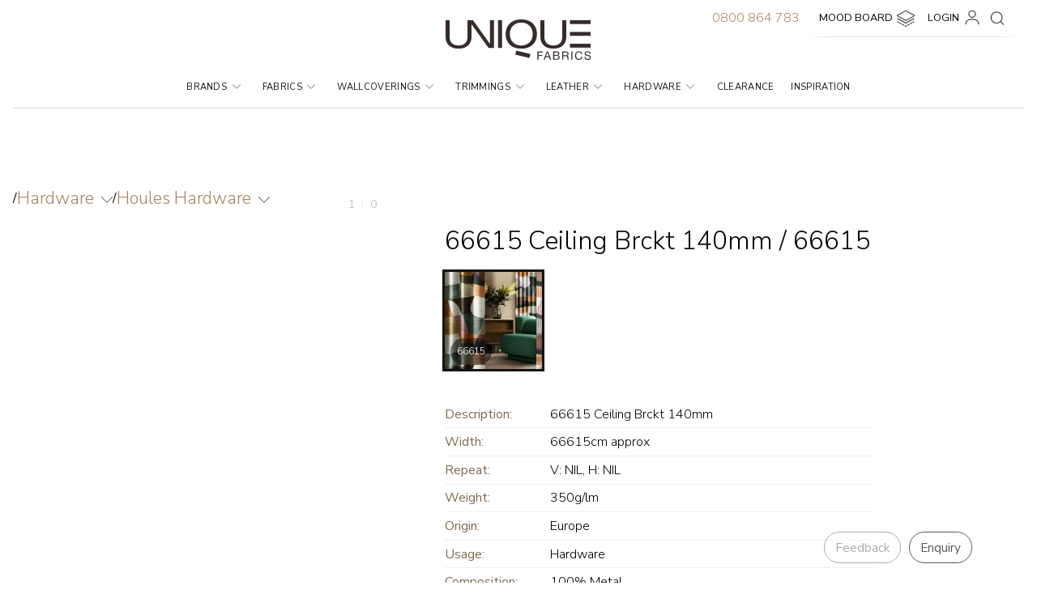

--- FILE ---
content_type: text/html; charset=utf-8
request_url: https://www.uniquefabrics.co.nz/products/ado-66615-ceiling-brckt-140mm-66615/
body_size: 48619
content:
<!DOCTYPE html>
<html lang="en">
	<head>
	<!-- Powered by https://www.oncord.com -->
	<title>66615 Ceiling Brckt 140mm</title>
	<meta name="title" content="66615 Ceiling Brckt 140mm">
	<meta name="description" content="Unique Fabrics is a distributor of beautiful interior design products sourced from around the world. With showrooms throughout Australia and New Zealand.">
	<meta name="keywords" content="66615 ceiling brckt 140mm">
	<meta name="date.created" content="2012-05-03">
	<meta name="date.modified" content="2025-08-01">
	<meta name="robots" content="index,follow,max-image-preview:large,max-snippet:-1,max-video-preview:-1">
	<meta name="generator" content="https://www.oncord.com/">
	<link rel="canonical" href="https://www.uniquefabrics.co.nz/products/ado-66615-ceiling-brckt-140mm-66615/" />
	<meta itemprop="name" content="66615 Ceiling Brckt 140mm">
	<meta itemprop="description" content="Unique Fabrics is a distributor of beautiful interior design products sourced from around the world. With showrooms throughout Australia and New Zealand.">
	<meta name="twitter:card" content="summary">
	<meta name="twitter:title" content="66615 Ceiling Brckt 140mm">
	<meta name="twitter:description" content="Unique Fabrics is a distributor of beautiful interior design products sourced from around the world. With showrooms throughout Australia and New Zealand.">
	<meta property="og:url" content="https://www.uniquefabrics.co.nz/products/ado-66615-ceiling-brckt-140mm-66615/">
	<meta property="og:title" content="66615 Ceiling Brckt 140mm">
	<meta property="og:description" content="Unique Fabrics is a distributor of beautiful interior design products sourced from around the world. With showrooms throughout Australia and New Zealand.">
	<meta property="og:site_name" content="Unique Fabrics NZ">
	<meta property="og:type" content="product">
	<meta property="product:category" content="Hardware &gt; Houles Hardware">
	<meta property="product:product_link" content="https://www.uniquefabrics.co.nz/products/ado-66615-ceiling-brckt-140mm-66615/">
	<meta property="product:price:amount" content="0.00">
	<meta property="product:price:currency" content="NZD">

	<link rel="stylesheet" type="text/css" href="/_public/Framework/Assets/CSS/server.php?css=209672198&v=e35c08e17fd88eaf357941ba254494c596de119b" />
<link rel="alternate" type="application/rss+xml" href="https://www.uniquefabrics.co.nz/feeds/products/rss/" title="Products via RSS" />
<link rel="alternate" type="application/atom+xml" href="https://www.uniquefabrics.co.nz/feeds/products/atom/" title="Products via Atom" />
<link rel="alternate" type="application/xml" href="https://www.uniquefabrics.co.nz/feeds/products/xml/" title="Products via XML" />
<link rel="alternate" type="application/json" href="https://www.uniquefabrics.co.nz/feeds/products/json/" title="Products via JSON" />

		<meta name="viewport" content="width=device-width, initial-scale=1.0, maximum-scale=1.0, minimum-scale=1.0, user-scalable=no" />
		<meta name="HandheldFriendly" content="true" />
		
		<meta name="google-site-verification" content="vYA8bEChtSOrK4sMZ-GNgvynUj2xDvlf0u6Y9KV5y7s" />
	

<style type="text/css">
/*
@font-face{font-family:'Nunito Sans','san-serif';font-style:normal;font-weight:300;font-stretch:100%;font-display:swap;src:url(/media/website_designs/1/fonts/NunitoSans-SemiBold.woff2) format('woff2')}
@font-face{font-family:'Nunito Sans','san-serif';font-style:normal;font-weight:400;font-stretch:100%;font-display:swap;src:url(/media/website_designs/1/fonts/NunitoSans-Regular.woff2) format('woff2')}
@font-face{font-family:'Nunito Sans','san-serif';font-style:normal;font-weight:600;font-stretch:100%;font-display:swap;src:url(/media/website_designs/1/fonts/NunitoSans-SemiBold.woff2) format('woff2')}
@font-face{font-family:'Cormorant Infant',serif;font-style:normal;font-weight:500;font-stretch:100%;font-display:swap;src:url(/media/website_designs/1/fonts/CormorantInfant-Medium.woff2) format('woff2')}
*/
@font-face {font-family:'Cormorant Infant';font-style:normal;font-weight:300;font-display:swap;src:url(https://fonts.gstatic.com/s/cormorantinfant/v17/HhyIU44g9vKiM1sORYSiWeAsLN9951w3zDQhQ4UeNrg.woff2) format('woff2');unicode-range:U+0000-00FF,U+0131,U+0152-0153,U+02BB-02BC,U+02C6,U+02DA,U+02DC,U+0304,U+0308,U+0329,U+2000-206F,U+2074,U+20AC,U+2122,U+2191,U+2193,U+2212,U+2215,U+FEFF,U+FFFD}
@font-face {font-family:'Cormorant Infant';font-style:normal;font-weight:500;font-display:swap;src:url(https://fonts.gstatic.com/s/cormorantinfant/v17/HhyIU44g9vKiM1sORYSiWeAsLN995wQ2zDQhQ4UeNrg.woff2) format('woff2');unicode-range:U+0000-00FF,U+0131,U+0152-0153,U+02BB-02BC,U+02C6,U+02DA,U+02DC,U+0304,U+0308,U+0329,U+2000-206F,U+2074,U+20AC,U+2122,U+2191,U+2193,U+2212,U+2215,U+FEFF,U+FFFD}
@font-face {font-family:'Nunito Sans';font-style:normal;font-weight:200;font-stretch:100%;font-display:swap;src:url(https://fonts.gstatic.com/s/nunitosans/v15/pe0TMImSLYBIv1o4X1M8ce2xCx3yop4tQpF_MeTm0lfGWVpNn64CL7U8upHZIbMV51Q42ptCp7t1R-tQKr51.woff2) format('woff2');unicode-range:U+0000-00FF,U+0131,U+0152-0153,U+02BB-02BC,U+02C6,U+02DA,U+02DC,U+0304,U+0308,U+0329,U+2000-206F,U+2074,U+20AC,U+2122,U+2191,U+2193,U+2212,U+2215,U+FEFF,U+FFFD}
@font-face {font-family:'Nunito Sans';font-style:normal;font-weight:300;font-stretch:100%;font-display:swap;src:url(https://fonts.gstatic.com/s/nunitosans/v15/pe0TMImSLYBIv1o4X1M8ce2xCx3yop4tQpF_MeTm0lfGWVpNn64CL7U8upHZIbMV51Q42ptCp7t1R-tQKr51.woff2) format('woff2');unicode-range:U+0000-00FF,U+0131,U+0152-0153,U+02BB-02BC,U+02C6,U+02DA,U+02DC,U+0304,U+0308,U+0329,U+2000-206F,U+2074,U+20AC,U+2122,U+2191,U+2193,U+2212,U+2215,U+FEFF,U+FFFD}
@font-face {font-family:'Nunito Sans';font-style:normal;font-weight:400;font-stretch:100%;font-display:swap;src:url(https://fonts.gstatic.com/s/nunitosans/v15/pe0TMImSLYBIv1o4X1M8ce2xCx3yop4tQpF_MeTm0lfGWVpNn64CL7U8upHZIbMV51Q42ptCp7t1R-tQKr51.woff2) format('woff2');unicode-range:U+0000-00FF,U+0131,U+0152-0153,U+02BB-02BC,U+02C6,U+02DA,U+02DC,U+0304,U+0308,U+0329,U+2000-206F,U+2074,U+20AC,U+2122,U+2191,U+2193,U+2212,U+2215,U+FEFF,U+FFFD}
@font-face {font-family:'Nunito Sans';font-style:normal;font-weight:600;font-stretch:100%;font-display:swap;src:url(https://fonts.gstatic.com/s/nunitosans/v15/pe0TMImSLYBIv1o4X1M8ce2xCx3yop4tQpF_MeTm0lfGWVpNn64CL7U8upHZIbMV51Q42ptCp7t1R-tQKr51.woff2) format('woff2');unicode-range:U+0000-00FF,U+0131,U+0152-0153,U+02BB-02BC,U+02C6,U+02DA,U+02DC,U+0304,U+0308,U+0329,U+2000-206F,U+2074,U+20AC,U+2122,U+2191,U+2193,U+2212,U+2215,U+FEFF,U+FFFD}

:root{
	/* Colours */
	--black:black;
	--white:white;
	--charcoal:#141414;
	--dark-gray:#363636;
	--medium-gray:#666A6D;
	--light-gray:#f4f4f4;
	--off-white:#f9f6f6;
	--off-green:#edefe8;
	--off-yel:#faf8f4;
	--primary-color:#000000;
	--accent-color:#A68862;
	--accent-alt:#d9a666;
	--bold-text:0.4px 0 black,-0.4px 0 black,0 0.4px black,0 -0.4px black;
	
	/* Global */
	--global-spacing:2rem;
	--global-radius:8px;
	/* Animations */
	--duration:300ms;
	--timing:cubic-bezier(1,.01,0,1);
	
	/* breakpoints */
	--contentsize-sm:1280px;
	--contentsize-md:1700px;
	
	/* Font Families */
	--font-headers:'Nunito Sans',sans-serif;
	--font-quotes:'Cormorant Infant',serif;
	--font-body:'Nunito Sans',sans-serif;
}

/* style reset */
.htmlEditorContent *{opacity:1 !important;transform:initial}
.formRow{background-color:transparent}
.carousel.styledButtons .flickity-prev-next-button{background-color:transparent}
.carousel.styledButtons .flickity-prev-next-button:focus{box-shadow:none}
.s8-templates-card{padding:0 !important;box-shadow:none !important;width:100%}
.s8-templates-card h2{margin:0;display:none}
.s8-templates-section{overflow:visible !important}
textarea:focus-visible{border:none;outline:none}
textarea{padding:0.6rem 0.6rem;background-color:var(--off-white);border:none;font-family:var(--font-body)}
select{padding:0.6rem}
input:focus-visible{border:none;outline:none}
input{padding:0.6rem 0.6rem;background-color:var(--off-white);border:none;font-family:var(--font-body);margin-top:0;}
.dataShowMoreContainer {margin:2rem auto}
dialogboxoverlay.dialogBoxOpen {z-index:99990 !important}
dialogbox.dialogBoxOpen {z-index:99999 !important}

/* Scrollbar CSS */
/* Firefox */
/*
*{scrollbar-width:thin;scrollbar-color:var(--medium-gray) transparent}
*::-webkit-scrollbar{width:8px;height:5px}
*::-webkit-scrollbar-track{background:transparent}
*::-webkit-scrollbar-thumb{background-color:var(--medium-gray);border-radius:0;border:0}
*/

*{box-sizing:border-box}

/* sections,rows & columns */
.s8-templates-section-contentsize-sm{max-width:var(--contentsize-sm)}
.s8-templates-section-contentsize-md{max-width:var(--contentsize-md)}
.content-md {overflow:visible}
.content-md .s8-templates-section-contentsize-lg .section-contents{max-width:var(--contentsize-md);width:100%;padding:0 1rem}
.content-md .s8-templates-section-contentsize-lg{display:flex;flex-direction:column;justify-content:center;align-items:center;overflow:visible}

.section-left-margin{padding-left:calc((100vw - 1700px) / 2)}

.s8-templates-row-container{gap:4rem}
.texture-tile-bg{position:absolute;width:100%;height:80%;top:0;z-index:-5;background-size:500px;filter:grayscale(1) opacity(.07) sepia(.5);left:0}

.two-col-section{overflow:visible !important}
.col-center-content{display:flex;flex-direction:column;justify-content:center;align-items:flex-start}

/* news section */
.news-wrapper{padding-left:8rem}
.news-section .news-content{position:absolute;width:100%;max-width:650px;z-index:1;background-color:#fff;padding:1rem 2rem 2rem 2rem;box-shadow:10px 11px 14px 1px #00000029;transform:translateY(90px)}
.news-section .news-content:after{content:'';width:calc(100% + 10px);height:calc(100% + 10px);top:0;left:0;background-color:#fff;transform:translate(-10px,-10px);position:absolute;z-index:-1}
.news-section .news-image-container{display:flex;justify-content:flex-end}
.news-section .news-image{width:calc(100% - 150px);position:relative;display:flex;justify-content:center}
/* .news-section .news-image img{height:fit-content;width:fit-content} */
.news-section .news-image::after{content:'';display:none;background-image:url(/media/website_pages/textile-tile.jpg);width:100%;height:100%;position:absolute;z-index:-1;right:0;transform:translate(-185px,-115px) scale(.8)}

/* inspiration slider */
.inspiration-slider-section .texture-tile-bg{width:50%;height:100%;left:0;bottom:0;top:auto}

/* HTML */
html{touch-action:manipulation;-ms-touch-action:manipulation;-webkit-text-size-adjust:100%;-ms-text-size-adjust:100%;font-size:16px}
html>body{overflow-x:hidden}
html main{overflow-x:hidden}
html > body.panel-slide{overflow:hidden}
html > body.panel-slide .slide-back{background-color:#00000018;transition:ease all 2s !important}
html > body.panel-slide .slide-back svg{transition:ease all 1s !important;opacity:.3 !important}
@media (max-width:700px){html{font-size:14px}}
@media (max-width:413px){html{font-size:12px}}
@media (max-width:1700px){.anim-accordian::before{left:-16px !important}}
@media (prefers-reduced-motion:no-preference){html{scroll-behavior:smooth}}

@keyframes fadeIn{from{opacity:0}to{opacity:1}}
@keyframes fadeOut{from{opacity:1}to{opacity:0}}

body.slide-left-layer:after{z-index:200}
body:after{content:'';height:100%;width:0;position:absolute;top:0;right:0;transition:ease all 1s;opacity:1;z-index:199;background-color:#fff;overflow-x:hidden}
body{min-height:100vh;margin:0;font-family:var(--font-body);font-size:1rem;line-height:1.55;-moz-osx-font-smoothing:grayscale;-webkit-font-smoothing:antialiased;position:relative;transition:ease all 1s}

body > section{opacity:0;animation:fadeIn .5s ease-in forwards}
body.slide-left-layer > section{opacity:1;animation:fadeOut 1s ease-in forwards}

body.slide-left-back section{opacity:0}
body.slide-left-back > section{opacity:1;animation:fadeOut 1s ease-in forwards}
body.slide-left-back .slide-back{width:100%;transition:ease all 1s;transition-delay:.9s;z-index:199}
body.slide-left-back:before{animation:fadeOut 1s ease-in forwards}

p{margin-block-start:0;margin-top:0;margin-block-end:0;margin-bottom:0.8rem;color:var(--dark-gray);max-width:1100px}

::selection{color:var(--white);background-color:var(--primary-color)}
a{text-decoration:none;transition:all var(--duration) var(--timing);color:var(--accent-color);font-weight:300}
a:hover{text-decoration:none}

/* Typography  */
h1,h2,h3,h4,h5{font-family:var(--font-headers);line-height:1.4}
button{font-family:var(--font-headers);background-color:transparent;border:none}
h6{font-family:var(--font-quotes);line-height:1.2;font-weight:500}

h1,.h1{font-size:2.5rem;font-weight:300;color:var(--black)}/* 40px */
h2,.h2{font-size:2rem;font-weight:300;color:var(--dark-gray)}/* 32px */
h3,.h3{font-size:1.5rem;font-weight:300}/* 24px */
h4,.h4{font-size:1rem;font-weight:300;color:var(--black);margin:0.2rem 0px .7rem 0}/* 16px */
h5,.h5{font-size:.9rem;font-weight:600;color:var(--black)}/* 16px */
h6,.h6{font-size:2.125rem;font-weight:500;color:var(--black);max-width:700px;text-align:center}/* 34px */

h1 small {font-size:1.5rem;padding-top:1rem}

.heading-block{display:flex;align-items:center}

.quote-block-center{display:flex;justify-content:center}
.quote-block-center h6{position:relative;display:flex;flex-direction:column;gap:2rem;align-items:center;max-width:900px;padding:1rem 0;margin-bottom:4rem}
.quote-block-center h6 a{font-weight:400}
.quote-block-center h6:after{content:'';background-size:cover;opacity:.7;width:9rem;height:1px;position:relative;background:linear-gradient(90deg,rgba(255,255,255,0.3) 0%,var(--medium-gray) 10%,var(--medium-gray) 90%,rgba(255,255,255,1) 100%)}

.quote-block h6{position:relative;display:flex;gap:1.8rem;max-width:700px;font-size:2.125rem;text-align:left;padding:0;margin:0}
.quote-block h6:before{content:'';background-size:cover;opacity:.5;min-width:1px;background:#cdcdcd;height:auto;position:relative;transform:scale(1.04);transform-origin:top center;background:linear-gradient(180deg,rgba(255,255,255,0.3) 0%,var(--medium-gray) 10%,var(--medium-gray) 90%,rgba(255,255,255,1) 100%)}

/* header */
.header{z-index:199}
.header > div{display:flex;justify-content:center;flex-direction:column;align-items:center}
.header.hide-header .category-item .brands-mega-menu{height:0;pointer-events:none;opacity:0}
.main-nav{margin:.5rem 0 0 0;padding:0}
.mobile-nav{display:none}
.main-nav li a{font-weight:400;text-transform:uppercase;padding:1rem;font-size:.8rem;color:var(--charcoal);text-decoration:none;letter-spacing:.02rem}
.s8-navigationPrimary--displayStateMobile{width:100vw;align-items:flex-end}
.border-bottom{width:100%;position:relative;height:7px;filter:opacity(0.4);border-bottom:1px solid #a3a3a3;pointer-events:none}
.nav-container{display:flex;align-items:center}
.main-nav li{flex-grow:1;text-align:center;display:flex;align-items:stretch;float:left};

/* brand fallback */
.brand-card .brand-placeholder {font-size:2.2rem;transition:ease all .5s;width:100%;height:100%;background-size:contain;display:flex;justify-content:center;align-items:center;color:var(--dark-gray)}
.brand-placeholder {font-size:1rem;transition:ease all .5s;width:100%;height:100%;background-size:contain;display:flex;justify-content:center;align-items:center;color:var(--dark-gray)}
.brand-img .brand-placeholder {border:solid thin #f0f0f0}
.brand-placeholder:hover {transform:scale(1.05)}
.brand-placeholder-title {position:absolute;font-size:3.5rem}

/* animations */
.anim-slideup{transform:translate(0,60px);opacity:0;transition:ease all 1.5s;transition-delay:.5s;min-height:2rem}
.anim-slideup .quote-block-center h6:after{height:0}

.a-slideup{transform:translate(0,60px);opacity:0;transition:ease all 1.5s;transition-delay:.5s;min-height:2rem}
.a-slideup .quote-block-center h6:after{height:0}

.slideup{transform:translate(0,0px);opacity:1}
.slideup .quote-block-center h6:after{height:1.2rem}

.anim-accordian{position:relative;opacity:0;transition:cubic-bezier(.15,.76,.41,1.01) all 1.3s;transition-delay:0s}
.anim-accordian::before{content:'';position:absolute;bottom:0;height:100%;background-color:#fff;z-index:2;width:100vw;left:calc(-16px - (100vw - 1700px) / 2);transition:cubic-bezier(.15,.76,.41,1.01) all 2s;transition-delay:2.5s}
.anim-accordian.accordian::before{height:0%}
.anim-accordian.accordian{opacity:1}

.transitionFade .carousel-cell{transform:translateX(0) !important;opacity:0;transition:ease opacity 1s}
.transitionFade .flickity-slider{transform:translateX(0) !important}
.transitionFade .carousel-cell.is-selected{opacity:1}
.transitionFade .hero-carousel-cell{transform:translateX(0) !important;opacity:0;transition:ease opacity 1s}
/* .transitionFade:not(.flickity-enabled) .hero-carousel-cell:first-child,*/
.transitionFade .hero-carousel-cell.is-selected{opacity:1;z-index:1}
.carousel-cell.is-selected{z-index:1}

.slide-hero > div{margin-right:calc((100% - 1620px) / 2);max-width:1800px}
.slide-gallery > div{padding-left:0 !important;padding-right:1rem !important;margin-right:calc((100% - 1632px) / 2)}
.slide-back{opacity:0;animation:fadeIn .5s ease-in forwards;position:fixed;top:0;height:100vh;width:150px;transform:translateX(-150px);display:flex;align-items:center;justify-content:center;box-shadow:inset -10px 0px 30px #c0c0c0;z-index:9;transition:cubic-bezier(.24,.5,.31,.99) all 1s}
.slide-back:hover{width:190px;transition:cubic-bezier(.24,.5,.31,.99) all 1.5s;transform:translate(-190px,0px)}
.hover-back{margin-left:190px;transition:cubic-bezier(.24,.5,.31,.99) all 1.5s}
.slide-left-layer:after{content:'';position:absolute;z-index:199;height:100%;background-color:#fff;width:100%;top:0;right:-150px;box-shadow:-20px 0px 1000px 0px #00000075}

/* tool tips */
.login-contents .helper-tip{opacity:0;transition:ease all .5s;transition-delay:1s}
.login-contents .helper-tip.active{opacity:0;transition:ease all .5s;transition-delay:.5s}
.panel-slide .login-contents .helper-tip.active{opacity:1}

.helper-tip{pointer-events:none;z-index:199;width:fit-content;background-color:var(--charcoal);border-radius:5px;color:#fff;padding:1rem 1.5rem;filter:drop-shadow(8px 5px 5px #00000020);position:absolute;font-size:.9rem;transform:translate(0px,0px);opacity:0;transition:ease all .7s;min-width:100px;height:0;background:linear-gradient(180deg,rgb(54 54 54 / 75%) 0%,rgb(0 0 0 / 95) 100%);backdrop-filter:blur(5px)}
.helper-tip a{color:var(--accent-alt)}
.helper-tip:after{transition:ease all .7s;opacity:0;width:0;height:0;border-left:15px solid transparent;border-right:15px solid transparent;border-top:0px solid var(--charcoal);content:'';left:0;bottom:0;position:absolute;transform:translate(0px,-20px)}
.helper-tip.active{opacity:1;min-height:54px;height:fit-content;pointer-events:all} 
.helper-tip.active:after{opacity:1;border-left:15px solid transparent;border-right:15px solid transparent;border-top:20px solid var(--charcoal);transform:translate(20px,18px)}

/* tool tip modifier */
.v-4{margin-top:-120px}.v-3{margin-top:-140px}.v-2{margin-top:-180px}.v-1{margin-top:-200px}
.h-100{left:100px}.h-200{left:200px}.h-300{left:300px}.h-400{left:400px}.h-500{left:500px}.h-600{left:600px}.h-700{left:700px}.h-800{left:800px}.h-1000{left:100px}.h-1100{left:1100px}.h-1200{left:1200px}.h-1300{left:1300px}.h-1400{left:1400px}

/* quick panels */
.quick-panel{transition:cubic-bezier(.24,.5,.31,.99) all 1.5s;height:100%;position:absolute;right:calc(-100vw - 150px);top:0;display:flex;flex-direction:column;justify-content:space-between;width:0;background-color:#fff;z-index:200 !important;max-height:100vh;overflow:hidden}
.quick-panel.panel-slide{right:0;box-shadow:-20px 0px 1000px 0px #00000075;width:calc(100vw - 150px);max-height:100%;overflow:visible}
.quick-panel .panel-contents{height:100vh}
.quick-panel.panel-slide .panel-contents{overflow-y:scroll;height:100vh;padding:3rem 5rem;position:fixed;top:0;width:calc(100% - 150px)}
.quick-panel.panel-slide .panel-back{display:flex}
.quick-panel.panel-stay{right:0}
.quick-panel .panel-back{cursor:pointer;content:'';top:0;left:-150px;position:absolute;width:150px;height:100%;background-color:#0000;align-items:center;justify-content:center;display:none;transition:ease all 1s}
.quick-panel .panel-back svg{opacity:0;position:fixed;top:calc(50% - 14px)}
.quick-panel.panel-slide .panel-back svg{opacity:1;transition:ease all .7s;transition-delay:1s}
.quick-panel section .s8-templates-section-contentsize-md{max-width:100%}

.quick-panel.panel-slide.back-hover{width:calc(100vw - 200px)}
.quick-panel.panel-slide.back-hover .panel-back{display:flex;width:200px;left:-200px}

/* buttons */
.formRowColWide button{font-family:var(--font-headers);background-color:transparent;border:thin solid var(--charcoal);padding:0.5rem 1rem;transition:ease all .5s;cursor:pointer;position:relative}
.formRowColWide button:hover{color:#fff}
.formRowColWide button:after{content:'';position:absolute;width:100%;top:0;left:0;height:0 !important;transition:ease all .5s;z-index:-1}
.formRowColWide button:hover:after{height:100% !important;background-color:var(--charcoal)}

.s8-templates-button-sweep{font-size:.9rem;min-width:fit-content;padding:.25rem}
.s8-templates-button-sweep .s8-templates-button-container{padding:0rem 1rem}
.s8-templates-button-sweep .s8-templates-button-container{padding:0.25rem 0.8rem .1rem !important}

.hero-content .s8-templates-button-classic{padding:1rem 0}

.heading-block .s8-templates-button-classic{margin-left:2rem}
.heading-block .s8-templates-button-classic .s8-templates-button-content{font-size:.85rem;padding:0 0.75rem}

.add-to-cart-container .s8-templates-button-classic{padding:.5rem}
.add-to-cart-container .s8-templates-button-classic .s8-templates-button-container{box-shadow:0px 0px 0px 1px var(--dark-gray)}

.s8-templates-button-classic{min-width:fit-content;width:fit-content;padding:0.5rem 0;margin:0rem;font-size:.8rem;color:var(--black);text-transform:uppercase;transition:all 500ms cubic-bezier(0.77,0,0.175,1);cursor:pointer;user-select:none;z-index:1}	
.s8-templates-button-classic a{z-index:1}
.s8-templates-button-classic .s8-templates-button-container{box-shadow:0px 0px 0px 1px #cdcdcd;border-radius:1px !important}
.s8-templates-button-classic:hover .s8-templates-button-container:before{display:none}
.s8-templates-button-classic:before,.s8-templates-button-classic:after{content:'';position:absolute;transition:inherit;z-index:-1}
.s8-templates-button-classic:hover{color:var(--white);transition-delay:.5s}
.s8-templates-button-classic:hover:before{transition-delay:0s}
.s8-templates-button-classic:hover:after{transition-delay:0;height:0.2rem;transform:translate(2.5%,0px)}
/* .s8-templates-button-classic:after{content:'';position:absolute;transition:ease all .5s;z-index:-1;width:95%;transform:translate(2.5%,0px);height:0.2rem;background-image:url(/media/website_designs/1/header-line.png);background-size:cover;opacity:1} */
.s8-templates-button .s8-templates-button-content{z-index:1;pointer-events:none}
.s8-templates-button-classic:hover .s8-templates-button-content{color:#fff}
.s8-templates-button-classic .s8-templates-button-content:after{content:'';position:absolute;width:100%;height:0%;left:0;top:0;background-color:var(--white);z-index:-2}
.s8-templates-button-classic:hover .s8-templates-button-classic .s8-templates-button-content:after{content:'';position:absolute;width:100%;height:100%;left:0;top:0;background-color:var(--charcoal);z-index:-1}
.s8-templates-button-content:before{content:"\200b";width:100%;position:absolute;left:0;top:0;height:0;transition:ease all .5s}
.s8-templates-button-classic:hover .s8-templates-button-content:before{content:"\200b";width:100%;position:absolute;left:0;top:0;height:100%;z-index:-1;background-color:var(--charcoal)}

.btn{height:2.5rem;position:relative;padding:.7rem 1.4rem;margin:.8rem 0;font-size:.8rem;color:var(--black);text-transform:uppercase;transition:all 500ms cubic-bezier(0.77,0,0.175,1);cursor:pointer;user-select:none;z-index:1}
.btn:before,.btn:after{content:'';position:absolute;transition:inherit;z-index:-1}
.btn:hover{color:var(--white);transition-delay:.5s}
.btn:hover:before{transition-delay:0s}
.btn:hover:after{background:var(--black);transition-delay:.35s}
.btn .btn-bg:after{position:absolute;width:100%;height:100%;left:0;top:0;background-color:var(--white);z-index:-1}

/* flickity */
.flickity-viewport{overflow:visible !important}
.flickity-page-dots .dot{transition:ease all .5s}
/* site moodboard (plus) add button */
div:hover > .mb-button{opacity:1}
a:hover > .mb-button{opacity:1}

.mb-button{position:relative;opacity:0;transition:ease all .5s;width:100%;z-index:2; }
.mb-button.add-to-favourite {z-index:8 !important; left:2.6rem}
.mb-button.add-to-favourite .mb-plus {transition:ease all .3s}
.mb-button.add-to-favourite .mb-plus > input {position:absolute;width:100%;top:0;left:0; background-color:transparent;cursor:pointer}
.mb-button.add-to-favourite .mb-plus:hover {padding:0.6rem 0.6rem 0.2rem 0.6rem}

.mb-b--down .mb-button .mb-plus .mb-menu{position:absolute;transform:translate(0px,0px);top:0 !important;display:flex;flex-direction:column-reverse}
.mb-b--down .mb-button .mb-plus .mb-menu:after{content:'';position:absolute;width:100%;height:100% !important;left:0;top:0;z-index:-1}
.mb-b--down .mb-button .mb-plus .mb-menu.move-left{transform:translateX(-155px) !important}

.mb-b--up .mb-button .mb-plus .mb-menu{background:linear-gradient(180deg,rgb(54 54 54 / 75%) 0%,rgb(0 0 0 / 85) 100%);backdrop-filter:blur(5px);bottom:0;opacity:0;position:absolute;transform:translate(0px,-34px);color:#fff;padding:1rem 1rem 1rem .8rem;left:0;border-radius:0;height:0;width:0;transition:ease all .5s;transform-origin:center bottom;overflow:hidden}
.mb-b--up .mb-button .mb-plus .mb-menu:after{content:'';position:absolute;width:100%;height:60px;left:0}

.mb-b--right .mb-button .mb-plus .mb-menu{right:0}
.mb-b--right .mb-button .mb-plus{margin:0px 5% 0 .5rem;right:0;left:unset;transition:ease all .3s}

.n-insp-tile .mb-button .mb-plus{transform:translateX(80px)}
.mb-button .mb-plus .mb-menu.move-left{transform:translateX(-220px) !important}

.mb-plus{position:absolute;background-color:#000;padding:0.4rem 0.6rem 0.2rem 0.6rem;left:0;margin:0px .5rem 0 5%;border-radius:0 0px 16px 16px;z-index:199;cursor:pointer}
.mb-plus .mb-menu{margin:0;background:linear-gradient(180deg,rgb(54 54 54 / 75%) 0%,rgb(0 0 0 / 85) 100%);backdrop-filter:blur(5px);bottom:0;opacity:0;position:absolute;transform:translate(0px,-34px);color:#fff;padding:1rem 1rem 1rem .8rem;left:0;border-radius:0;height:0;width:0;transition:ease all .5s;transform-origin:center bottom;overflow:hidden}
.mb-menu:after{content:'';position:absolute;width:100%;height:60px;left:0}
.mb-menu:before{content:'';width:3px;height:calc(100% - 30px);position:absolute;left:3.15rem;background-image:url(/media/website_designs/1/nav-line.svg);background-size:cover;top:15px;opacity:.7}

.mb-plus:hover .mb-menu{opacity:1;box-shadow:8px 5px 7px #0000004a;bottom:0;width:280px;overflow:visible;height:fit-content}
.mb-plus:hover .mb-menu li{opacity:1;white-space:nowrap}
.mb-plus svg{width:1rem;height:1rem;padding-top:2px}
.mb-plus .mb-menu li{text-transform:none;opacity:0;transition:ease-in all .3s;margin:0.25rem 0.5rem;padding:0.25rem 0rem;display:flex;transition-delay:.5s;align-items:center;width:100%;white-space:nowrap}
.mb-plus .mb-menu li:hover{color:var(--accent-alt);transition:ease-in all .3s;transition-delay:0s}
.mb-plus .mb-menu li:hover > svg{color:var(--accent-alt);transition:ease-in all .3s;transition-delay:0s}
.mb-menu svg line,.mb-menu svg path{transition:ease all .3s}
.mb-plus .mb-menu li:hover > svg line{stroke:var(--accent-alt)}
.mb-plus .mb-menu li:hover svg path{stroke:var(--accent-alt)}
.mb-plus .mb-menu li svg{margin:0rem 1.8rem 0.3rem 0rem}

.mb-plus .mb-menu input{position:absolute;width:calc(100% - 2rem);opacity:0}

.mb-plus .mb-menu .mb-projects{flex-direction:column;align-items:flex-start !important}
.mb-plus .mb-menu .mb-projects span{display:flex;align-items:center}
.mb-plus .mb-menu .mb-projects ul{margin:0.5rem;font-size:.9rem;height:0;overflow:hidden;opacity:0;transition:ease all .5s}
.mb-plus .mb-menu .mb-projects:hover span + ul{opacity:1;height:190px;overflow-y:scroll}
.mb-plus .mb-menu .mb-projects ul > li{padding:.5rem 0.5rem .5rem 0;color:#fff;transition:ease all .3s;transition-delay:0s;height:1rem;cursor:pointer}
.mb-plus .mb-menu .mb-projects ul > li:hover{color:var(--accent-alt);cursor:pointer}

/* button modifiers */ 
.btn.btn-space{margin-left:2rem}
.btn.from-right .btn-bg{background-color:var(--white)}
.btn.off-white{background-color:var(--off-white)}
.btn.white{border-bottom:solid thin #dfdfdf;background-color:#fff}

.b-account>span:after{transition:ease all .5s;content:'';background-image:url(/media/website_designs/1/account-icon-black.svg);width:1.5rem;height:1.15rem;position:relative;background-repeat:no-repeat;padding-bottom:.2rem;transform:scale(.9)}
.b-account:hover>span:after{background-image:url(/media/website_designs/1/account-icon-whte.svg)}
.b-moodboard>span:after{transition:ease all .5s;content:'';background-image:url(/media/website_designs/1/mood-board-icon.svg);width:1.4rem;height:1.2rem;position:relative;background-repeat:no-repeat;padding-bottom:.2rem;transform:scale(.9)}
.b-moodboard:hover>span:after{background-image:url(/media/website_designs/1/mood-board-icon-white.svg)}
.b-favourites>span:after{transition:ease all .5s;content:'';background-image:url(/media/website_designs/1/icons/fav-icon.svg);width:1.4rem;height:1.2rem;position:relative;background-repeat:no-repeat;padding-bottom:.2rem;transform:scale(.9) translate(0px,2px);filter:invert(1)}
.b-favourites:hover>span:after{background-image:url(/media/website_designs/1/icons/fav-icon.svg);filter:invert(0)}

.b-newproject>span:after{transition:ease all .5s;content:'';background-image:url(/media/website_designs/1/new-project-icon.svg);width:1.4rem;height:1.2rem;position:relative;background-repeat:no-repeat;padding-bottom:.2rem;transform:scale(.9)}
.b-newproject:hover>span:after{background-image:url(/media/website_designs/1/new-projects-icon-white.svg)}
.b-addimage>span:after{filter:invert(1);transition:ease all .5s;content:'';background-image:url(/media/website_designs/1/mb-plus-icon.svg);width:1.2rem;height:1.2rem;position:relative;background-repeat:no-repeat;padding-bottom:.2rem;transform:scale(.8)}
.b-addimage:hover>span:after{filter:invert(0);background-image:url(/media/website_designs/1/mb-plus-icon.svg)}

/* From Top */
.from-top:before,
.from-top:after{left:0;height:0;width:100%}
.from-top:before{bottom:0;border:1px solid var(--black);border-top:0;border-bottom:0;transform:translateX(-1px)}
.from-top:after{top:0;height:0}
.from-top:hover:before,
.from-top:hover:after{height:100%}

/* From Right */
.from-right{transform:translateY(1px);font-size:.9rem}
.from-right:before{top:0;width:0;height:100%;transform:translateY(-1px)}
.from-right:after{top:0;width:0;height:100%}
.from-right:before{left:0;border:1px solid var(--black);border-left:0;border-right:0}
.from-right:after{right:0}
.from-right:hover:before,
.from-right:hover:after{width:100%}

/* showrooms and team grid */
.flex-three{display:flex;flex-wrap:wrap;gap:2%}
.flex-three .flex-el{display:flex;flex:0 0 31.6%;flex-direction:column;margin-bottom:1.5rem}
.flex-three > h3{margin:0.5rem 0 0rem 0rem}
.flex-three .flex-el > p{margin:.25rem 0 0.25rem 0rem}
.flex-three:after{background-color:var(--off-white);content:'';height:55%;top:5rem;position:absolute;left:0;z-index:-1;width:50%}

/* product search & filter */
.brands-categories-filter{margin-bottom:4rem;position:relative;display:block}
.brands-categories-filter:after{content:'';width:100vw;left:calc(-16px - (100vw - 1600px)/ 2);background-color:#fbfbfb;height:calc(100% + 70px);position:absolute;transform:translateY(-40px);top:0;z-index:-1}
.brands-categories-filter .brand-categories{display:flex;row-gap:1.5rem;column-gap:1rem;flex-wrap:wrap}
.brands-categories-filter .brand-categories .brand-category{flex-grow:initial;list-style:none}
.brands-categories-filter .brand-link{display:flex;flex-direction:column;align-items:flex-start;gap:.5rem;transition:ease all .5s;transition-delay:.2s;padding:0}
.brands-categories-filter .brand-link .brand-img{overflow:hidden;height:120px;width:170px}
.brands-categories-filter .brand-link.active{color:var(--charcoal)}
.brands-categories-filter .brand-link.active .brand-img{border:3px solid var(--charcoal)}
.brands-categories-filter .brand-link img{width:170px;height:100%;object-fit:cover!important;transition:ease all .5s}
.brands-categories-filter .brand-link:hover img{transform:scale(1.1)}

.products-wrapper{display:flex}
.products-wrapper .products-list{width:100%}
.products-wrapper .products-list.loading {opacity:0.3}
.products-container{display:flex;flex-wrap:wrap;gap:1.5rem;align-items:flex-start}

.top-filter{display:flex;justify-content:flex-end}
.top-filter .filter-toggle{width:300px;margin-right:1.5rem}
.top-filter .sort-and-search{flex:1 0 10%;height:3.5rem;display:flex;gap:1rem}
.top-filter .filter-search{border:none;border-bottom:1px solid #b9b9b9;height:3.1rem;background-color:#fff}
.top-filter .SearchBoxImageSearch{margin-top:-11px}
.top-filter .filter-search .SearchBoxImageSearch{width:20px;height:20px;margin-top:-14px;stroke-width:1px;stroke:#fff}
.top-filter .sort-and-search .filter-tabs.top-filter .sort-and-search{display:flex;flex:1 0 30%}

.products-container .product-image-icon{/*object-fit:cover!important;*/max-width:100%;width:100%;height:100%;transition:ease all .5s}
.products-container .product-card .product-img{width:100%;height:100%;overflow:hidden;position:relative}
.products-container .product-card:hover img{transform:scale(1.07)}
.products-container .product-card{display:flex;flex-direction:column;flex:1 0 19%;aspect-ratio:1/1;max-width:calc(100% / 6 - 20px);text-transform:uppercase}
.product-card .clearance{position: absolute;bottom:20px;left:10px;background-color:#000000b5;padding:5px 10px;border-radius:4px;color:#fff;font-size:12px}

.products-container .product-emotion-image-icon{height:100%;object-fit:cover !important;opacity:0}
.products-container .product-card .product-img.w-emotion product-image-icon + .product-emotion-image-icon{display:none;opacity:0;transition:ease all .5s}
.products-container .product-card:hover .product-img.w-emotion .product-image-icon{display:none;opacity:0;transition:ease all .5s}
.products-container .product-card:hover .product-img.w-emotion .product-image-icon + .product-emotion-image-icon{display:block;opacity:1}

.products-container .product-card h3{margin:.4rem 0 .1rem 0;display:flex;justify-content:space-between}
.products-container .product-card h3 .product-name{font-size:.8rem}
.products-container .product-card h3 .product-colour{font-size:.8rem}
.products-container .product-card h5{font-size:.7rem;margin:0;font-weight:300;display:flex;gap:.5rem;flex-wrap:wrap;row-gap:0}

.filter-active .products-container .product-card{display:flex;flex-direction:column;flex:1 0 19%;aspect-ratio:1/1;max-width:calc(100% / 5 - 20px);text-transform:uppercase}
.filter-toggle{display:block;margin-bottom:.5rem}
.filter-toggle .dropdown{display:block;position:relative;padding:0 15px;border-bottom:1px solid #b9b9b9;background:#fff;transition:all .6s;overflow:auto;max-height:730px}
.filter-toggle .dropdown .dropbtn{width:100%;padding:15px 0;font-size:14px;text-align:left;color:#888;border:0;background:0 0;cursor:pointer}
.filter-toggle .dropdown .dropbtn svg{transition:transform .3s ease-in-out;transform:rotate(90deg);fill:var(--active-color);float:right;stroke-width:1px;stroke:#fff}
.filter-toggle .dropdown .dropbtn:focus{outline:0}
.filter-toggle .dropdown .dropbtn span{color:#181818;text-overflow:ellipsis;white-space:nowrap;overflow:hidden}
.filter-toggle .dropdown .dropdown-content{position:relative;height:0;margin:0;padding:0;z-index:3;overflow:hidden;opacity:0;border:0;background-color:#fff;transition:all .3s}
.filter-toggle .dropdown .dropdown-content>.s8-checkbox-wrapper{display:flex}
.filter-toggle .dropdown .dropdown-content label{display:block;padding:10px 0;font-size:14px;text-decoration:none;color:#888;transition:all .3s;cursor:pointer}
.filter-toggle .dropdown .dropdown-content>.s8-checkbox-wrapper label{display:inline-block;padding:10px 5px 10px 0}
.filter-toggle .dropdown .dropdown-content label:active,.filter-toggle .dropdown .dropdown-content label:hover{color:var(--active-color);text-shadow:.4px 0 var(--active-color),-.4px 0 var(--active-color),0 .4px var(--active-color),0 -.4px var(--active-color)}
.filter-toggle .dropdown .dropbtn svg{transform:rotate(270deg)}
.filter-active .filter-toggle .dropdown .dropbtn svg{transform:rotate(90deg)}
.products-wrapper .products-filter{transform-origin:top left;width:0;margin-right:0rem;opacity:0;height:0;overflow:hidden;transform:scaleX(0)}
.filter-active .products-wrapper .products-filter{width:378px;margin-right:1.5rem;opacity:1;height:100%;transform:scaleX(1);transform-origin:top left}
.filter-tags{list-style:none;padding:0;margin:-23px 0 23px!important}
.filter-tags>li{display:inline-block;padding:2px 15px;border-radius:20px;background-color:#f7f7f7;line-height:20px;font-size:14px;transition:all .3s ease-in-out}
.filter-tags>li:hover{background-color:var(--active-color);color:#fff}

.dropdown-wrap{display:block}
.dropdown-wrap .dropdown{display:block;position:relative;padding:0 15px;border-bottom:1px solid #b9b9b9;background:#fff;transition:all .6s;overflow:auto;max-height:730px}
.dropdown-wrap .dropdown .dropbtn{width:100%;padding:15px 0;font-size:14px;text-align:left;color:#888;border:0;background:0 0;cursor:pointer}
.dropdown-wrap .dropdown .dropbtn svg{transition:transform .3s ease-in-out;transform:rotate(90deg);fill:var(--active-color);float:right;stroke-width:1px;stroke:#fff}
.dropdown-wrap .dropdown .dropbtn:focus{outline:0}
.dropdown-wrap .dropdown .dropbtn span{color:#181818;text-overflow:ellipsis;white-space:nowrap;overflow:hidden}
.dropdown-wrap .dropdown .dropdown-content{position:relative;height:0;margin:0;padding:0;z-index:3;overflow:hidden;opacity:0;border:0;background-color:#fff;transition:all .3s}
.dropdown-wrap .dropdown .dropdown-content>.s8-checkbox-wrapper{display:flex}
.dropdown-wrap .dropdown .dropdown-content>.s8-checkbox-wrapper label{display:inline-block;padding:10px 5px 10px 0}
.dropdown-wrap .dropdown .dropdown-content>span.dropdown-input{display:flex;align-items: center;gap: .3rem;}
.dropdown-wrap .dropdown .dropdown-content label{display:block;padding:10px 0;font-size:14px;text-decoration:none;color:#888;transition:all .3s;cursor:pointer}
.dropdown-wrap .dropdown .dropdown-content>.dropdown-input label{display:inline-block;padding:10px 5px 10px 0}
.dropdown-wrap .dropdown .dropdown-content label:active,.dropdown-wrap .dropdown .dropdown-content label:hover{color:var(--active-color);text-shadow:.4px 0 var(--active-color),-.4px 0 var(--active-color),0 .4px var(--active-color),0 -.4px var(--active-color)}
.dropdown-wrap.active .dropdown .dropbtn svg{transform:rotate(270deg)}

.dropdown-wrap.active .dropdown{border-color:var(--active-color);z-index:1}
.dropdown-wrap.active .dropdown .dropdown-content{height:auto;padding:0 0 10px;opacity:1}
.dropdown-wrap.active .dropdown .dropbtn{color:var(--active-color);border-color:var(--active-color);border-bottom:1px solid var(--active-color)}
.dropdown-wrap.active .dropdown .dropbtn:after{transform:rotate(180deg)}

.collection-gallery .carousel-cell{width:100%}
.collection-gallery .slide-link{width:100%}
.collection-gallery .slide-link img{width:100%;height:650px;object-fit:cover}
.collections{display:flex;gap:1rem;flex-wrap:wrap;justify-content:space-between}
.collections:after{content:'';display:flex;flex:1 0 24%}
.collections .collection-card:hover img{transform:scale(1.05)}
.collections .collection-card{display:flex;flex:0 0 24%;width:24%;flex-direction:column}
.collections .collection-card .collection-img-container{overflow:hidden;width:100%;height:100%}
.collections .collection-card img{height:100%;object-fit:cover!important;transition:ease all .5s}
.collections .collection-card h3{margin-top:.5rem;color:#000}

@media only screen and (max-width:1600px){
	.brands-categories-filter:after{width:100vw;left:-16px}
	.products-container .product-card h3{margin:.4rem 0 .1rem 0;display:flex;justify-content:space-between;flex-direction:column}
	.collection-designs-wrapper .collection-design .design-cols>div article:after{display:none}
	section#section-quote-one > div {padding-top:16rem !important;padding-bottom:7rem !important}
}
@media only screen and (max-width:1440px){
	.header.sticky .main-nav li a{font-size:.76rem;padding:.85rem  0.55rem}
	.header.sticky .utility-menu.minify{transform:scale(.9);transform-origin:right top;margin-top:0}
}
@media only screen and (max-width:1280px){
	.header.sticky .main-nav li a{font-size:.7rem;padding:.85rem  0.55rem}
	.header.sticky .category-item a svg{display:none}
	.header.sticky > div{align-items:flex-start}
	.header.sticky .nav-container{display:flex;align-items:center;margin-left:7rem}
	.main-nav li a{font-size:.7rem;padding:0.65rem}
	/* product search & filter */
	.products-container .product-card{display:flex;flex:1 0 30%;aspect-ratio:1/1;max-width:calc(100% / 5 - 20px)}
	.collections .collection-card{display:flex;flex:1 0 32%;max-width:34%;flex-direction:column}
	.filter-active .products-container .product-card{flex:1 0 30%;max-width:calc(100% / 4 - 20px)}
	section#section-quote-two > div {padding-top:5rem !important}
}
@media (max-height:650px) and (max-width:1023px) {
.s8-navigationPrimary--displayStateMobile:last-of-type.s8-navigationPrimary-horizontal li a {    padding:0.2rem 2rem !important;
    font-size:1rem !important}
}
@media only screen and (max-width:1023px){
	.header.sticky .nav-container{height:3.2rem}
	.header.sticky .s8-navigationPrimaryMobile{top:2.5rem}
	.header.sticky .nav-container .utility-menu.minify {display:none}
	.main-nav{display:none}
	.mobile-nav{display:initial}
	.anim-accordian::before{left:-16px}

	.news-wrapper{display:flex;flex-direction:column;padding-left:0rem;align-items:center}
	.news-section .news-content{position:relative;transform:translateY(0px);max-width:80%;display:flex;flex-direction:column;flex:1 0 50%;height:fit-content}
	.news-section .news-image-container{justify-content:flex-end;max-width:100%;transform:translate(0px,-300px)}
	.news-section .news-image{width:100%;max-width:80%}
	.news-section .news-image img{max-height:800px !important}html > body{margin-left:0;overflow-x:hidden}

	.s8-templates-row-container{display:flex;flex-direction:column}
	.footer .s8-templates-row-container{gap:1rem}
	.s8-templates-column{--column-span:12 !important}

	/* product search & filter */
	.brands-categories-filter .brand-categories{flex-wrap:initial;overflow-y:scroll}
	.products-wrapper{display:flex;flex-direction:column}
	.filter-active .products-container .product-card{flex:1 0 30%;max-width:calc(100% / 3 - 20px)}
	.filter-active .products-wrapper .products-filter{min-width:100%;margin-bottom:2rem}

	.quick-panel.panel-slide {width:100vw}
	.quick-panel .panel-back{display:none}
	.quick-panel.panel-slide .panel-contents{width:100%}

	.back-button{display:block;margin-bottom:1rem}
}
@media only screen and (min-width:900px){
	.news-section > div{background-image:unset !important}
}
@media only screen and (max-width:900px){
	.anim-accordian .blockquote{color:#fff}
	.anim-accordian::before{height:0%}
	.s8-templates-row-container{flex-direction:column}
	section .s8-templates-row .s8-templates-column{--column-span:12}
	.new-inspiration-section > div{padding-top:0rem !important}
	.texture-tile-bg{height:100%;transform:translate(0px,0px) !important}
	/* inspiration slider */
	.inspiration-slider-section .texture-tile-bg{width:100%}
	.new-in-inspiration .texture-tile-bg{height:calc(100% + 70px)}
	
	.news-section{margin-top:5rem;padding-top:5rem;background-color:var(--off-yellow)}
	.news-section > div{padding-top:10rem !important}
	.news-section .news-content{transform:translate(0px,-100px) !important}
	.news-section .news-image-container{display:none}
	
	/* product search & filter */
	.products-container .product-card{flex:1 0 30%;max-width:calc(100% / 2 - 20px)}
	.filter-active .products-container .product-card{flex:1 0 30%;max-width:calc(100% / 2 - 20px)}
	.collections .collection-card{display:flex;flex:1 0 48%;max-width:48%;flex-direction:column}
	.sort-and-search{flex-direction:column-reverse;margin-bottom:2rem}
	.top-filter{display:flex;justify-content:flex-end;flex-direction:column-reverse}
	.top-filter .filter-toggle{width:300px;margin-right:1.5rem;min-width:100%}
}
@media only screen and (max-width:700px){
	/* product search & filter */
	.products-container .product-card{flex:1 0 40%;max-width:calc(100% / 2)}
	.filter-active .products-container .product-card{flex:1 0 40%;max-width:calc(100% / 2)}
	.products-wrapper{display:flex;flex-direction:column}
	.mb-plus .mb-menu{transform:translate(0px,-25px)}
	section#section-quote-two > div {padding-top:3rem !important;padding-bottom:7rem !important}
}
@media only screen and (max-width:500px){
	/* product search & filter */
	.footer-top .f-right {flex-direction:column}
	.products-wrapper .products-container .product-card h5{font-size:1rem}
	.products-wrapper .products-container .product-card h3 .product-name{font-size:1.2rem}
	.products-wrapper .products-container .product-card h3 .product-colour{font-size:1.2rem}
	.products-container .product-card{flex:1 0 90%;max-width:100%}
	.filter-active .products-container .product-card{flex:1 0 90%;max-width:100%}
	.collections .collection-card{display:flex;flex:1 0 99%;max-width:100%;flex-direction:column}
}
</style>

</head>
	<body>
		
		
		
		
		
			<style>
@keyframes displayMenu{0%{display:none}100%{display:block}}

/* mobile menu */
.s8-navigationPrimary--displayStateMobile:last-of-type::before,
.s8-navigationPrimary--displayStateMobile:last-of-type::after{flex-grow:0}
 
.mob-break ~ li:not(.mob-icon){width:fit-content !important;min-width:50%}
.mob-spacer{pointer-events:none;width:100% !important;min-width:100% !important;height:1rem;border-bottom:thin solid #e1e1e1;margin-bottom:0.7rem !important}
.mob-icon{width:72px !important}

span.s8-navigationPrimary__menuText{display:none}
.s8-navigationPrimaryMobile>li>a svg{stroke-width:1px;width:1.6rem;height:1.4rem}
.s8-navigationPrimary__hamburgerSVG path{transform:scaleX(1.7)}
.s8-navigationPrimary__mobileCloseButton{top:40px;right:25px;height:40px;width:40px}

.s8-navigationPrimary--displayStateMobile-open.s8-navigationPrimary:last-of-type{padding:5rem 0rem 5rem 0rem;height:100% !important}
.s8-navigationPrimary--displayStateMobile.s8-navigationPrimary--fallback-bg-white{transition:ease all 1s;opacity:0;height:0 !important}
.s8-navigationPrimary--displayStateMobile:last-of-type.s8-navigationPrimary-horizontal li{transition:ease all 1s;transition-delay:.7s;opacity:0;width:50%}
.s8-navigationPrimary--displayStateMobile:last-of-type.s8-navigationPrimary-horizontal li a{padding:0.75rem 2rem;font-size:1.2rem}
.s8-navigationPrimary--displayStateMobile-open:last-of-type.s8-navigationPrimary-horizontal li{opacity:1}
.s8-navigationPrimary--displayStateMobile-open{background-color:transparent !important;opacity:1}

.s8-navigationPrimary--displayStateMobile:last-of-type::after{content:'';display:block;flex-grow:1;background-color:white;width:100%;position:absolute;height:0;left:0;top:0;z-index:-1;transition:ease all 1s;border-bottom:solid thin #000}
.s8-navigationPrimary--displayStateMobile-open.s8-navigationPrimary:last-of-type::after{height:100%}

/* desktop */
.header{overflow:visible}
.header .top-container{display:flex;justify-content:space-between;width:100%}
.header .top-container > div{display:flex;flex:1 0 30%}
.header .top-container .right-nav{display:flex;justify-content:flex-end}
.header .top-container .site-logo{display:flex;justify-content:center;margin-top:1.5rem;max-width:200px}
.header .top-container .left-nav{display:flex;justify-content:flex-start}
.header .top-container .right-nav .utility-nav{display:flex;gap:1rem;align-items:center;height:2.8rem}

.header .utility-menu a{transition:ease all .5s;cursor:pointer}
.header .utility-menu a svg path{transition:ease all .5s}
.header .utility-menu a:hover{color:#595959}
.header .utility-menu a:hover svg path{fill:#595959;transition:ease all .5s}
.header .utility-menu .cart-link:hover svg path{fill:#595959}
.header .utility-menu .mood-board-link:hover svg path{stroke:none;fill:#595959;transition:ease all .5s}
.header .utility-menu .account-link{color:#000;font-size:.8rem;font-weight:500}

.utility-menu .mood-board-link{padding-top:1px}
.utility-menu .utility-link:after{position:absolute;content:'';box-shadow:0px 0px 0px 0px #b8b8b86e;height:35px;width:35px;border-radius:7px;top:0;left:-2px;transition:ease box-shadow .75s}
.utility-menu .mood-board-link:after{position:absolute;content:'';box-shadow:0px 0px 0px 0px #b8b8b86e;height:35px;width:calc(100% + 2px);top:-7px;left:0px;border-radius:7px;transition:ease all 1s}
.utility-menu .mood-board-link:hover:after{position:absolute;content:'';box-shadow:0px 0px 0px 1px #b8b8b86e;border-radius:7px;height:35px;width:calc(100% + 2px);top:-7px;left:0px;justify-content:center;align-items:center}
.utility-menu .utility-link.search-link:hover:after,
.utility-menu .utility-link.account-link:hover:after,
.utility-menu .utility-link.cart-link:hover:after{position:absolute;content:'';box-shadow:0px 0px 0px 1px #b8b8b86e;border-radius:7px;height:35px;width:35px;top:0;left:-2px;justify-content:center;align-items:center}

.header.sticky{position:sticky;background-color:#fff;top:-150px;transition:ease all .5s} 
.header.sticky.show-header{top:-83px;transition:ease all .5s}
.header.sticky .site-logo.minify{opacity:1;pointer-events:initial;display:initial}
.header.sticky .utility-menu.minify{	opacity:1;pointer-events:initial;display:flex;gap:.6rem}
.header .site-logo.minify{position:absolute;left:1rem;padding-top:1rem;opacity:0;pointer-events:none;transition:ease all .5s}
.header.sticky .utility-menu.minify a{display:block;position:relative}
.header .utility-menu.minify a{display:none}

.utility-menu.minify{ transition:ease all .5s;position:absolute;right:1rem;opacity:0;pointer-events:none;justify-content:center;align-items:center;gap:0rem;margin-top:.25rem}
.utility-menu.minify .phone-link{margin-right:.2rem}
.utility-menu.minify .phone-link svg{width:32px}
.utility-menu.minify .phone-link:hover span{pointer-events:all;opacity:1}
.utility-menu.minify .phone-link > span{display:flex;position:absolute;pointer-events:none;opacity:0;transition:ease all .5s;width:8rem;transform:translate(-5.5rem, -3.2rem);left:0;font-size:1rem;background-color:#fff;z-index:1;padding:0.5rem}
	
.utility-menu.minify .mood-board-link{margin-right:0.35rem !important}
.utility-menu.minify .utility-link:after{position:absolute;content:'';box-shadow:0px 0px 0px 0px #b8b8b86e;height:35px;width:35px;border-radius:7px;top:0;left:0px;transition:ease box-shadow .75s}
.utility-menu.minify .mood-board-link:after{position:absolute;content:'';box-shadow:0px 0px 0px 0px #b8b8b86e;height:35px;width:35px;top:-7px;left:-7px;border-radius:7px;transition:ease all 1s}
.utility-menu.minify .phone-link:after{position:absolute;content:'';box-shadow:0px 0px 0px 0px #b8b8b86e;border-radius:7px;height:35px;width:35px;top:6px;left:-3px;justify-content:center;align-items:center;transition:ease all 1s}
.utility-menu.minify .utility-link:hover:after{position:absolute;content:'';box-shadow:0px 0px 0px 1px #b8b8b86e;border-radius:7px;height:35px;width:35px;top:0;left:0;justify-content:center;align-items:center}
.utility-menu.minify .mood-board-link.utility-link:hover:after{position:absolute;content:'';box-shadow:0px 0px 0px 1px #b8b8b86e;border-radius:7px;height:35px;width:35px;top:-7px;left:-7px;justify-content:center;align-items:center}
.utility-menu.minify .phone-link.utility-link:hover:after{position:absolute;content:'';box-shadow:0px 0px 0px 1px #b8b8b86e;border-radius:7px;height:35px;width:35px;top:6px;left:-3px;justify-content:center;align-items:center}

.header .top-container .right-nav .utility-menu{display:flex;align-items:center;gap:.6rem; padding:0rem 1rem;background-color:#fff;position:relative;height:100%}
.header .top-container .right-nav .utility-menu a{cursor:pointer}
.header .top-container .right-nav .utility-menu:after{content:'';position:absolute;width:95%;height:calc(100% + 3px);z-index:-1;opacity:0.5;transform:translate(-8px, 0px);/* border-bottom:2px solid #cdcdcd; */background-color:#cdcdcd;background:linear-gradient(90deg, rgba(255,255,255,0.3) 0%, rgba(205,205,205,1) 10%, rgba(205,205,205,1) 90%, rgba(255,255,255,1) 100%)}

.header .top-container .right-nav .utility-menu	svg{width:32px}
.header .top-container .right-nav .utility-menu > a{display:flex;align-items:center;position:relative}
.header .utility-nav .mood-board-link{display:flex;align-items:center;gap:.5rem;margin-right:0.7rem;color:#000;font-size:.8rem;font-weight:500;padding-left:.5rem}
.header .utility-nav .mood-board-link svg{width:20px}

.brands-mega-menu .brand-mega-title{display:flex;align-items:center}
.brands-mega-menu .brand-mega-title h2{text-align:left;margin-right:2rem}
.brands-mega-menu > div{transform:translateY(-20px);transition:ease opacity .5s;opacity:0}
.brands-mega-menu{position:absolute;width:100%;left:0;min-height:0px;height:0px;top:8.8rem;z-index:30;overflow:hidden;transition:ease all .5s;padding-top:0rem;background-color:transparent;padding-left:1rem;padding-right:1rem}
.brands-mega-menu::after{content:'';width:100vw;height:0%;background-color:#fff;position:absolute;top:.4rem;z-index:-1;transition:ease all .5s;transform:translate(0px, -1px);left:calc(-16px - (100vw - 1600px) / 2)}

.main-nav a{display:flex;justify-content:center;align-items:center;transition:ease all .3s}
.main-nav a svg{width:30px;margin:0 .4rem;transform:translate(0px,-1px);transition:ease all .3s}
.category-item a svg{width:10px;margin:0 .4rem;transform:translate(0px,-1px);transition:ease all .3s}
.category-item.active .brands-mega-menu{display:block;min-height:500px;height:fit-content;max-height:fit-content;opacity:1;padding-top:1rem;padding-bottom:2rem;transition-delay:.15s;overflow:visible;animation:displayMenu}
.category-item:hover .brands-mega-menu::after{content:'';width:100vw;height:100%;background-color:#fff;position:absolute;left:calc(50px - (100vw - 1600px) / 2);z-index:-1;border-bottom:1px solid #f1f1f1;transition-delay:.5s;pointer-events:none;box-shadow:1px 10px 10px 1px #00000005}
.main-nav li:hover a{color:var(--accent-color)}
.main-nav li:hover a svg path{stroke:var(--accent-color)}
.category-item:hover a svg{transform:translate(0px,1px)}
.category-item:hover .brands-mega-menu .brand-link{opacity:1;transition:ease all .3s; transition-delay:.5s}
.category-item:hover .brands-mega-menu > div{transform:translateY(0px);opacity:1;transition-delay:.5s}

.category-item .mega-menu-container{display:flex;gap:2rem;pointer-events:none;transition:ease opacity 0s;transition-delay:0s;width:0%}
.category-item:hover .mega-menu-container{display:flex;gap:2rem;height:fit-content;width:100%;pointer-events:all;transition-delay:.5s}
.category-item .mega-menu-container .latest-category{display:flex;flex:1 0 23%;width:23%;flex-direction:column;align-items:flex-start;height:0;opacity:0;transition:ease all .5s;transition-delay:.8s}
.category-item:hover .mega-menu-container .latest-category{height:fit-content;opacity:1;transition:ease all .5s;transition-delay:.8s}
.category-item .mega-menu-container .latest-category h3{margin:0.75rem 0;font-size:1.25rem;display:flex;flex-wrap:wrap}
.category-item .mega-menu-container .latest-category h3 a{font-size:1.2rem;margin:0 0.5rem;text-transform:none}
.category-item .mega-menu-container .latest-category a{padding:0}
.category-item .mega-menu-container .latest-category h3 span{display:block}
.category-item .mega-menu-container .latest-category:before{content:'';background-image:url(/media/website_designs/1/header-line.png);position:absolute;width:19.2rem;height:0.35rem;transform:translate(-30px, 0px) rotate(90deg);background-repeat:no-repeat;transform-origin:left top;opacity:.4}

.brands-mega-menu .brand-categories{display:flex;row-gap:1.5rem;column-gap:1.5rem;flex-wrap:wrap;pointer-events:none;height:0;transition-delay:.15s;transition:ease all 0s;width:100%;padding-left:0}
.brands-mega-menu .brand-categories .brand-category{flex-grow:initial;opacity:0;transition:ease all .5s;transition-delay:.8s} 
.category-item:hover .brand-categories .brand-category{opacity:1}
.category-item:hover .brands-mega-menu .brand-categories{height:fit-content;pointer-events:all}

.brands-mega-menu .brand-link{display:flex;flex-direction:column;align-items:flex-start;gap:.5rem;opacity:0;transition:ease all .5s; transition-delay:.2s;padding:0}
.brands-mega-menu .brand-link .brand-img{overflow:hidden;height:120px;width:170px}
.brands-mega-menu .brand-link img{width:170px; height:120px; object-fit:cover !important;transition:ease all .5s}
.brands-mega-menu .brand-link:hover img{transform:scale(1.1)}

@media only screen and (max-width:1600px){.category-item .brands-mega-menu::after{left:0}.category-item:hover .brands-mega-menu::after{left:0}}
@media only screen and (max-width:1440px){.category-item:hover .brands-mega-menu::after{height:calc(100% + 80px)}}
@media only screen and (max-width:1280px){.brands-mega-menu{top:8rem}}
@media only screen and (max-width:1023px)
{
	.header .top-container .left-nav{display:none}
	.header .top-container .site-logo{display:flex;justify-content:flex-start}
	.header .top-container .right-nav .utility-nav{display:flex;gap:1rem;align-items:center;height:2.8rem;position:absolute;z-index:10}
	.header .top-container .right-nav .utility-menu{display:none}
	.header .site-logo img{width:150px}
	.s8-navigationPrimaryMobile{position:absolute;right:0;top:1rem;z-index:9}
	.s8-navigationPrimary--displayStateMobile.s8-navigationPrimaryMobile a{justify-content:flex-end !important}
	.s8-navigationPrimary--displayStateMobile{width:5rem}
	.s8-navigationPrimary__mobileCloseButton::before, .s8-navigationPrimary__mobileCloseButton::after{ display:none}
	.categories-nav{display:none}
	.category-item:hover .brands-mega-menu{height:750px}
	.mobile-nav .mob-icon{background-color:transparent;    width:fit-content !important;transform:translateX(1.5rem)}
	.s8-navigationPrimary--displayStateMobile:last-of-type.s8-navigationPrimary-horizontal .mob-icon a{padding:0rem 0rem !important}
	
	.mobile-nav .mob-icon{position:absolute !important;top:1rem}
	.mobile-nav .mob-icon.mob-account{position:absolute !important;top:1rem;left:0}
	.mobile-nav .mob-icon.mob-search{position:absolute !important;top:1rem;left:4rem}
	/* .mobile-nav .mob-icon.mob-cart{position:absolute !important;top:1rem;left:8rem} */
}
</style>
<section class="header s8-templates-section" style="" data-layout-divider-container="1"><div class="s8-templates-section-background" style=""></div><div data-layout-divider-container class="s8-templates-section-layout-divider-container"></div><div style="position: relative;padding-left: 1rem;padding-right: 1rem;padding-top: 0rem;padding-bottom: 0rem;" class="s8-templates-section-content s8-templates-section-contentsize-md s8-templates-section-content-paddingleft s8-templates-section-content-paddingright">
	<div class="top-container">
		<div class="left-nav"></div>
		<div class="site-logo">
			<a href="/" title="Unique Fabrics New Zealand"><img width="180" height="50" alt="Unique Fabrics" style="max-width: 100%;object-fit: contain; object-position: center center;" data-src="/media/website_pages/includes/header/unique-fabrics-logo.svg" src="/media/website_pages/includes/header/unique-fabrics-logo.svg" /></a>
		</div>
		<div class="right-nav">
			<div class="utility-nav">
				<a href="tel:0800864783">0800 864 783</a>
				<div class="utility-menu">
					
					
						<a class="mood-board-link" href="/account/">MOOD BOARD <svg xmlns="http://www.w3.org/2000/svg" width="21.999" height="19.596" viewBox="0 0 21.999 19.596"><g id="mood-board-icon" transform="translate(-123.501 -0.949)"><path id="Union_13" data-name="Union 13" d="M10.229,19.023,9.22,18.48a.573.573,0,1,1,.543-1.009l.737.4.737-.4a.573.573,0,1,1,.544,1.009l-1.009.544a.579.579,0,0,1-.543,0ZM12.587,17.4a.574.574,0,0,1,.233-.776l1.582-.851a.572.572,0,1,1,.542,1.008l-1.581.851a.566.566,0,0,1-.271.068A.573.573,0,0,1,12.587,17.4Zm-4.949.232-1.581-.851A.573.573,0,1,1,6.6,15.767l1.582.852A.573.573,0,0,1,7.908,17.7.579.579,0,0,1,7.637,17.627Zm-3.163-1.7-1.582-.851a.573.573,0,1,1,.544-1.008l1.582.851a.573.573,0,1,1-.544,1.008Zm11.276-.233a.572.572,0,0,1,.233-.775l1.581-.852a.572.572,0,1,1,.543,1.008l-1.581.852a.573.573,0,0,1-.776-.233ZM10.229,15.2.3,9.859A.573.573,0,1,1,.845,8.851l9.655,5.2,9.656-5.2A.572.572,0,1,1,20.7,9.859L10.772,15.2a.566.566,0,0,1-.543,0Zm8.685-1.215a.573.573,0,0,1,.232-.776l1.009-.544a.573.573,0,1,1,.543,1.009l-1.009.544a.572.572,0,0,1-.775-.233Zm-17.6.233L.3,13.677a.573.573,0,0,1,.544-1.009l1.009.544a.573.573,0,0,1-.273,1.077A.579.579,0,0,1,1.309,14.221Z" transform="translate(124 1.454)" fill="#363636"/><path id="Path_204" data-name="Path 204" d="M233.109,343.3a.567.567,0,0,1-.3.512l-9.925,5.346a.577.577,0,0,1-.546,0l-9.925-5.346a.572.572,0,0,1,.015-1.016l9.925-4.964a.582.582,0,0,1,.516,0l9.925,4.964a.575.575,0,0,1,.317.5Z" transform="translate(-88.109 -336.313)" fill="none" stroke="#353535" stroke-width="1"/></g></svg></a>
					
					
					
						<a class="account-link"  href="/account/">LOGIN <svg xmlns="http://www.w3.org/2000/svg" width="35" height="34.072" viewBox="0 0 35 34.072"><g id="account" transform="translate(-2189.198 -150.023)"><g id="User" transform="translate(2186.198 148.514)"><g id="noun-user-3016006" transform="translate(-0.596 -38.365)"><path id="Path_202" data-name="Path 202" d="M292.826,56.91a4.084,4.084,0,1,0-4.084-4.084A4.084,4.084,0,0,0,292.826,56.91Zm0,.742a4.826,4.826,0,1,1,4.826-4.826A4.826,4.826,0,0,1,292.826,57.652Z" transform="translate(-271.731 -1)" fill="#363636" stroke="#363636" stroke-width="0.5"/><path id="Path_203" data-name="Path 203" d="M12.742,750.682a.371.371,0,0,1-.742,0A6.682,6.682,0,0,1,18.682,744h4.826a6.682,6.682,0,0,1,6.682,6.682.371.371,0,0,1-.742,0,5.94,5.94,0,0,0-5.94-5.94H18.682A5.94,5.94,0,0,0,12.742,750.682Z" transform="translate(0 -685.234)" fill="#363636" stroke="#363636" stroke-width="0.5"/></g></g></g></svg></a>
					
					<a class="search-link utility-link" onclick="handleQuickSlide('.quick-search')"><svg id="Search" xmlns="http://www.w3.org/2000/svg" width="37" height="35" viewBox="0 0 37 35"><path id="noun-search-875356" d="M282.344,281.975l-3.884-3.852A8.542,8.542,0,0,0,278,266.5a8.419,8.419,0,0,0-6.024-2.5,8.559,8.559,0,1,0,0,17.118,8.464,8.464,0,0,0,5.563-2.074l3.884,3.884a.625.625,0,0,0,.428.165.65.65,0,0,0,.461-.2.666.666,0,0,0,.033-.922Zm-15.5-4.312a7.09,7.09,0,0,1-2.107-5.1,7.361,7.361,0,0,1,2.107-5.135,7.165,7.165,0,0,1,5.135-2.107,7.242,7.242,0,1,1-5.135,12.345Z" transform="translate(-255.625 -255.976)" fill="#363636"/></svg></a>
					
				</div>
			</div>
		</div>
	</div>
	<div class="nav-container">
		<div class="site-logo minify">
			<a href="/" title="Unique Fabrics New Zealand"><img width="100" height="30" alt="Unique Fabrics" style="max-width: 100%;object-fit: contain; object-position: center center;" data-src="/media/website_pages/includes/header/unique-fabrics-logo.svg" src="/media/website_pages/includes/header/unique-fabrics-logo.svg" /></a>
		</div>
		<ul class="main-nav categories-nav">
			<li class="category-item">
				<a href="/brands/">Brands <svg xmlns="http://www.w3.org/2000/svg" width="18.245" height="9.83" viewBox="0 0 18.245 9.83"><path id="Path_281" data-name="Path 281" d="M-10955.318-4984.373l8.769,8.769,8.77-8.769" transform="translate(10955.672 4984.726)" fill="none" stroke="#000" stroke-linecap="round" stroke-linejoin="round" stroke-width="1"/></svg></a>
				<div class="brands-mega-menu">
					<div class="brand-mega-title">
						<h2>Brands</h2>
						<span id="btn_brands_viewall" class="s8-templates-button s8-templates-button-classic" style=""><span class="s8-templates-button-container" style="color: #000; text-align: center; background-color: var(white); border: 0px solid #000; border-radius: 4px; padding: 8px;">
	<span class="s8-templates-button-content">VIEW ALL</span>
</span>

<a class="s8-templates-button-linkOverlay" href="/brands/">VIEW ALL</a></span>
					</div>
					<div class="mega-menu-container">
						<ul class="brand-categories">
						
							<li class="brand-category">
								<a class="brand-link" href="/products/brands/unique-fabrics/">
									<div class="brand-img">
										
										
											<img loading="lazy" width="170" height="120" alt="Unique Fabrics" style="max-width: 100%;object-fit: contain; object-position: center center;" data-src="/media/commerce_products_brands/12/Savanna-trial-1.jpg" src="/media/commerce_products_brands/12/Savanna-trial-1_93x120a.jpg" srcset="/media/commerce_products_brands/12/Savanna-trial-1_93x120a.jpg 1x, /media/commerce_products_brands/12/Savanna-trial-1_186x240a.jpg 2x" />
										
										
										
									</div>
									Unique Fabrics
								</a>
							</li>
						
							<li class="brand-category">
								<a class="brand-link" href="/products/brands/arte/">
									<div class="brand-img">
										
										
											<img loading="lazy" width="170" height="120" alt="Arte" style="max-width: 100%;object-fit: contain; object-position: center center;" data-src="/media/commerce_products_brands/15/Prismatic_Refraction_52460_Roomshot_Print_HR.jpg" src="/media/commerce_products_brands/15/Prismatic_Refraction_52460_Roomshot_Print_HR_90x120a.jpg" srcset="/media/commerce_products_brands/15/Prismatic_Refraction_52460_Roomshot_Print_HR_90x120a.jpg 1x, /media/commerce_products_brands/15/Prismatic_Refraction_52460_Roomshot_Print_HR_179x240a.jpg 1.9888888888889x" />
										
										
										
									</div>
									Arte
								</a>
							</li>
						
							<li class="brand-category">
								<a class="brand-link" href="/products/brands/arte-contract/">
									<div class="brand-img">
										
										
											<img loading="lazy" width="170" height="120" alt="Arte Contract" style="max-width: 100%;object-fit: contain; object-position: center center;" data-src="/media/commerce_products_brands/18/Contract-Brand.jpg" src="/media/commerce_products_brands/18/Contract-Brand_114x120a.jpg" srcset="/media/commerce_products_brands/18/Contract-Brand_114x120a.jpg 1x, /media/commerce_products_brands/18/Contract-Brand_228x240a.jpg 2x" />
										
										
										
									</div>
									Arte Contract
								</a>
							</li>
						
							<li class="brand-category">
								<a class="brand-link" href="/products/brands/carlucci/">
									<div class="brand-img">
										
										
											<img loading="lazy" width="170" height="120" alt="Carlucci" style="max-width: 100%;object-fit: contain; object-position: center center;" data-src="/media/commerce_products_brands/4/CA_H25_AboveTheClouds-352_D.jpg" src="/media/commerce_products_brands/4/CA_H25_AboveTheClouds-352_D_80x120a.jpg" srcset="/media/commerce_products_brands/4/CA_H25_AboveTheClouds-352_D_80x120a.jpg 1x, /media/commerce_products_brands/4/CA_H25_AboveTheClouds-352_D_160x240a.jpg 2x" />
										
										
										
									</div>
									Carlucci
								</a>
							</li>
						
							<li class="brand-category">
								<a class="brand-link" href="/products/brands/chivasso/">
									<div class="brand-img">
										
										
											<img loading="lazy" width="170" height="120" alt="Chivasso" style="max-width: 100%;object-fit: contain; object-position: center center;" data-src="/media/commerce_products_brands/5/green-lets-celebrate.jpg" src="/media/commerce_products_brands/5/green-lets-celebrate_90x120a.jpg" srcset="/media/commerce_products_brands/5/green-lets-celebrate_90x120a.jpg 1x, /media/commerce_products_brands/5/green-lets-celebrate_180x240a.jpg 2x" />
										
										
										
									</div>
									Chivasso
								</a>
							</li>
						
							<li class="brand-category">
								<a class="brand-link" href="/products/brands/andrew-martin/">
									<div class="brand-img">
										
										
										
											<img loading="lazy" width="170" height="120" alt="Andrew Martin" style="max-width: 100%;object-fit: contain; object-position: center center;" data-src="/media/commerce_products/4840/0094594-philosopher00630sml.webp" src="/media/commerce_products/4840/0094594-philosopher00630sml_160x120a.webp" srcset="/media/commerce_products/4840/0094594-philosopher00630sml_160x120a.webp 1x, /media/commerce_products/4840/0094594-philosopher00630sml_320x240a.webp 2x" />
										
										
									</div>
									Andrew Martin
								</a>
							</li>
						
							<li class="brand-category">
								<a class="brand-link" href="/products/brands/zimmer-rohde/">
									<div class="brand-img">
										
										
											<img loading="lazy" width="170" height="120" alt="Zimmer + Rohde" style="max-width: 100%;object-fit: contain; object-position: center center;" data-src="/media/commerce_products_brands/13/blooming-hills-website.jpg" src="/media/commerce_products_brands/13/blooming-hills-website_95x120a.jpg" srcset="/media/commerce_products_brands/13/blooming-hills-website_95x120a.jpg 1x, /media/commerce_products_brands/13/blooming-hills-website_190x240a.jpg 2x" />
										
										
										
									</div>
									Zimmer + Rohde
								</a>
							</li>
						
							<li class="brand-category">
								<a class="brand-link" href="/products/brands/travers/">
									<div class="brand-img">
										
										
											<img loading="lazy" width="170" height="120" alt="Travers" style="max-width: 100%;object-fit: contain; object-position: center center;" data-src="/media/commerce_products_brands/10/TRA-Sea_View-Detail_N2-LowRes-2.jpg" src="/media/commerce_products_brands/10/TRA-Sea_View-Detail_N2-LowRes-2_90x120a.jpg" srcset="/media/commerce_products_brands/10/TRA-Sea_View-Detail_N2-LowRes-2_90x120a.jpg 1x, /media/commerce_products_brands/10/TRA-Sea_View-Detail_N2-LowRes-2_180x240a.jpg 2x" />
										
										
										
									</div>
									Travers
								</a>
							</li>
						
							<li class="brand-category">
								<a class="brand-link" href="/products/brands/ardecora/">
									<div class="brand-img">
										
										
										
											<img loading="lazy" width="170" height="120" alt="Ardecora" style="max-width: 100%;object-fit: contain; object-position: center center;" data-src="/media/commerce_products/4791/15517_rb_1.webp" src="/media/commerce_products/4791/15517_rb_1_85x120a.webp" srcset="/media/commerce_products/4791/15517_rb_1_85x120a.webp 1x, /media/commerce_products/4791/15517_rb_1_170x240a.webp 2x" />
										
										
									</div>
									Ardecora
								</a>
							</li>
						
							<li class="brand-category">
								<a class="brand-link" href="/products/brands/etamine/">
									<div class="brand-img">
										
										
											<img loading="lazy" width="170" height="120" alt="Etamine" style="max-width: 100%;object-fit: contain; object-position: center center;" data-src="/media/commerce_products_brands/6/ETA_2025_LowRes_003.jpg" src="/media/commerce_products_brands/6/ETA_2025_LowRes_003_90x120a.jpg" srcset="/media/commerce_products_brands/6/ETA_2025_LowRes_003_90x120a.jpg 1x, /media/commerce_products_brands/6/ETA_2025_LowRes_003_180x240a.jpg 2x" />
										
										
										
									</div>
									Etamine
								</a>
							</li>
						
							<li class="brand-category">
								<a class="brand-link" href="/products/brands/ado/">
									<div class="brand-img">
										
										
											<img loading="lazy" width="170" height="120" alt="Ado" style="max-width: 100%;object-fit: contain; object-position: center center;" data-src="/media/commerce_products_brands/1/csm_2502584_5_39459fdeab.jpg" src="/media/commerce_products_brands/1/csm_2502584_5_39459fdeab_90x120a.jpg" srcset="/media/commerce_products_brands/1/csm_2502584_5_39459fdeab_90x120a.jpg 1x, /media/commerce_products_brands/1/csm_2502584_5_39459fdeab_180x240a.jpg 2x" />
										
										
										
									</div>
									Ado
								</a>
							</li>
						
							<li class="brand-category">
								<a class="brand-link" href="/products/brands/hodsoll-mckenzie/">
									<div class="brand-img">
										
										
											<img loading="lazy" width="170" height="120" alt="Hodsoll Mckenzie" style="max-width: 100%;object-fit: contain; object-position: center center;" data-src="/media/commerce_products_brands/7/hod-webs.jpg" src="/media/commerce_products_brands/7/hod-webs_78x120a.jpg" srcset="/media/commerce_products_brands/7/hod-webs_78x120a.jpg 1x, /media/commerce_products_brands/7/hod-webs_155x240a.jpg 1.9871794871795x" />
										
										
										
									</div>
									Hodsoll Mckenzie
								</a>
							</li>
						
							<li class="brand-category">
								<a class="brand-link" href="/products/brands/pavoni/">
									<div class="brand-img">
										
										
										
											<img loading="lazy" width="170" height="120" alt="Pavoni" style="max-width: 100%;object-fit: contain; object-position: center center;" data-src="/media/commerce_products/4620/1-Main-image.webp" src="/media/commerce_products/4620/1-Main-image_110x120a.webp" srcset="/media/commerce_products/4620/1-Main-image_110x120a.webp 1x, /media/commerce_products/4620/1-Main-image_219x240a.webp 1.9909090909091x" />
										
										
									</div>
									Pavoni
								</a>
							</li>
						
							<li class="brand-category">
								<a class="brand-link" href="/products/brands/houles-trim/">
									<div class="brand-img">
										
										
											<img loading="lazy" width="170" height="120" alt="Houles Trim" style="max-width: 100%;object-fit: contain; object-position: center center;" data-src="/media/commerce_products_brands/16/Calypso_44-bd.jpg" src="/media/commerce_products_brands/16/Calypso_44-bd_80x120a.jpg" srcset="/media/commerce_products_brands/16/Calypso_44-bd_80x120a.jpg 1x, /media/commerce_products_brands/16/Calypso_44-bd_160x240a.jpg 2x" />
										
										
										
									</div>
									Houles Trim
								</a>
							</li>
						
							<li class="brand-category">
								<a class="brand-link" href="/products/brands/houles-hardware/">
									<div class="brand-img">
										
										
											<img loading="lazy" width="170" height="120" alt="Houles Hardware" style="max-width: 100%;object-fit: contain; object-position: center center;" data-src="/media/commerce_products_brands/14/COUVERTURE.jpg" src="/media/commerce_products_brands/14/COUVERTURE_90x120a.jpg" srcset="/media/commerce_products_brands/14/COUVERTURE_90x120a.jpg 1x, /media/commerce_products_brands/14/COUVERTURE_180x240a.jpg 2x" />
										
										
										
									</div>
									Houles Hardware
								</a>
							</li>
						
							<li class="brand-category">
								<a class="brand-link" href="/products/brands/houles-fabrics/">
									<div class="brand-img">
										
										
											<img loading="lazy" width="170" height="120" alt="Houles Fabrics" style="max-width: 100%;object-fit: contain; object-position: center center;" data-src="/media/commerce_products_brands/8/Gill-Marketing.jpg" src="/media/commerce_products_brands/8/Gill-Marketing_75x120a.jpg" srcset="/media/commerce_products_brands/8/Gill-Marketing_75x120a.jpg 1x, /media/commerce_products_brands/8/Gill-Marketing_150x240a.jpg 2x" />
										
										
										
									</div>
									Houles Fabrics
								</a>
							</li>
						
							<li class="brand-category">
								<a class="brand-link" href="/products/brands/len-tex/">
									<div class="brand-img">
										
										
										
											<img loading="lazy" width="170" height="120" alt="Len-Tex" style="max-width: 100%;object-fit: contain; object-position: center center;" data-src="/media/commerce_products/1540/WebSizedRoomset_Adobe.webp" src="/media/commerce_products/1540/WebSizedRoomset_Adobe_120x120a.webp" srcset="/media/commerce_products/1540/WebSizedRoomset_Adobe_120x120a.webp 1x, /media/commerce_products/1540/WebSizedRoomset_Adobe_240x240a.webp 2x" />
										
										
									</div>
									Len-Tex
								</a>
							</li>
						
							<li class="brand-category">
								<a class="brand-link" href="/products/brands/unique-by-chivasso/">
									<div class="brand-img">
										
										
										
											<img loading="lazy" width="170" height="120" alt="Unique By Chivasso" style="max-width: 100%;object-fit: contain; object-position: center center;" data-src="/media/commerce_products/1636/-bonsai-ornage.webp" src="/media/commerce_products/1636/-bonsai-ornage_103x120a.webp" srcset="/media/commerce_products/1636/-bonsai-ornage_103x120a.webp 1x, /media/commerce_products/1636/-bonsai-ornage_205x240a.webp 1.9902912621359x" />
										
										
									</div>
									Unique By Chivasso
								</a>
							</li>
						
							<li class="brand-category">
								<a class="brand-link" href="/products/brands/fabrics/">
									<div class="brand-img">
										
										
										
											<img loading="lazy" width="170" height="120" alt="Fabrics" style="max-width: 100%;object-fit: contain; object-position: center center;" data-src="/media/commerce_products/1574/csm_1529_rb_1_a3c0d66c6c.webp" src="/media/commerce_products/1574/csm_1529_rb_1_a3c0d66c6c_133x120a.webp" srcset="/media/commerce_products/1574/csm_1529_rb_1_a3c0d66c6c_133x120a.webp 1x, /media/commerce_products/1574/csm_1529_rb_1_a3c0d66c6c_266x240a.webp 2x" />
										
										
									</div>
									Fabrics
								</a>
							</li>
						
							<li class="brand-category">
								<a class="brand-link" href="/products/brands/trimmings/">
									<div class="brand-img">
										
										
										
											<img loading="lazy" width="170" height="120" alt="Trimmings" style="max-width: 100%;object-fit: contain; object-position: center center;" data-src="/media/commerce_products/2954/5768f2651c3fb.webp" src="/media/commerce_products/2954/5768f2651c3fb_80x120a.webp" srcset="/media/commerce_products/2954/5768f2651c3fb_80x120a.webp 1x, /media/commerce_products/2954/5768f2651c3fb_159x240a.webp 1.9875x" />
										
										
									</div>
									Trimmings
								</a>
							</li>
						
						</ul>
					</div>
				</div>
			</li>
			
				<li class="category-item">
					<a id="product_category_id_1" href="/products/categories/fabrics/" title="Fabrics">Fabrics <svg xmlns="http://www.w3.org/2000/svg" width="18.245" height="9.83" viewBox="0 0 18.245 9.83"><path id="Path_281" data-name="Path 281" d="M-10955.318-4984.373l8.769,8.769,8.77-8.769" transform="translate(10955.672 4984.726)" fill="none" stroke="#000" stroke-linecap="round" stroke-linejoin="round" stroke-width="1"/></svg></a>
					<div class="brands-mega-menu">
						<div class="brand-mega-title">
							<h2>Fabrics</h2>
							<span id="s8-templatesbutton5" class="s8-templates-button s8-templates-button-classic" style=""><span class="s8-templates-button-container" style="color: #000; text-align: center; background-color: var(white); border: 0px solid #000; border-radius: 4px; padding: 8px;">
	<span class="s8-templates-button-content">VIEW ALL</span>
</span>

<a class="s8-templates-button-linkOverlay" href="/products/categories/fabrics/">VIEW ALL</a></span>
						</div>
						<div class="mega-menu-container">
							<ul class="brand-categories">
							
								
								
								<li class="brand-category">
									<a class="brand-link" href="/products/categories/fabrics/?brand=unique+fabrics">
										<div class="brand-img">
											
												<img loading="lazy" width="170" height="120" alt="Unique Fabrics" style="max-width: 100%;object-fit: contain; object-position: center center;" data-src="/media/commerce_products_categories/2/Unique-thumbnail.jpg" src="/media/commerce_products_categories/2/Unique-thumbnail_116x120a.jpg" srcset="/media/commerce_products_categories/2/Unique-thumbnail_116x120a.jpg 1x, /media/commerce_products_categories/2/Unique-thumbnail_231x240a.jpg 1.9913793103448x" />
											
											
											
											
											
										</div>
										Unique Fabrics
									</a>
								</li>
								
							
								
								
								<li class="brand-category">
									<a class="brand-link" href="/products/categories/fabrics/?brand=ado">
										<div class="brand-img">
											
												<img loading="lazy" width="170" height="120" alt="Ado" style="max-width: 100%;object-fit: contain; object-position: center center;" data-src="/media/commerce_products_categories/9/csm_2502584_5_39459fdeab.jpg" src="/media/commerce_products_categories/9/csm_2502584_5_39459fdeab_120x120a.jpg" srcset="/media/commerce_products_categories/9/csm_2502584_5_39459fdeab_120x120a.jpg 1x, /media/commerce_products_categories/9/csm_2502584_5_39459fdeab_240x240a.jpg 2x" />
											
											
											
											
											
										</div>
										Ado
									</a>
								</li>
								
							
								
								
								<li class="brand-category">
									<a class="brand-link" href="/products/categories/fabrics/?brand=andrew+martin">
										<div class="brand-img">
											
											
												<img loading="lazy" width="170" height="120" alt="Andrew Martin" style="max-width: 100%;object-fit: contain; object-position: center center;" data-src="/media/commerce_products/4822/444287-bobbin-denim-diego-sand-cushions-sml.webp" src="/media/commerce_products/4822/444287-bobbin-denim-diego-sand-cushions-sml_120x120a.webp" srcset="/media/commerce_products/4822/444287-bobbin-denim-diego-sand-cushions-sml_120x120a.webp 1x, /media/commerce_products/4822/444287-bobbin-denim-diego-sand-cushions-sml_240x240a.webp 2x" />
											
											
											
											
										</div>
										Andrew Martin
									</a>
								</li>
								
							
								
								
								<li class="brand-category">
									<a class="brand-link" href="/products/categories/fabrics/?brand=ardecora">
										<div class="brand-img">
											
												<img loading="lazy" width="170" height="120" alt="Ardecora" style="max-width: 100%;object-fit: contain; object-position: center center;" data-src="/media/commerce_products_categories/11/ARD_2024_LowRes_004.jpg" src="/media/commerce_products_categories/11/ARD_2024_LowRes_004_160x120a.jpg" srcset="/media/commerce_products_categories/11/ARD_2024_LowRes_004_160x120a.jpg 1x, /media/commerce_products_categories/11/ARD_2024_LowRes_004_320x240a.jpg 2x" />
											
											
											
											
											
										</div>
										Ardecora
									</a>
								</li>
								
							
								
								
								<li class="brand-category">
									<a class="brand-link" href="/products/categories/fabrics/?brand=carlucci">
										<div class="brand-img">
											
												<img loading="lazy" width="170" height="120" alt="Carlucci" style="max-width: 100%;object-fit: contain; object-position: center center;" data-src="/media/commerce_products_categories/12/korr_CA_H24_Cosmic_Kiss_2656_HR.jpg" src="/media/commerce_products_categories/12/korr_CA_H24_Cosmic_Kiss_2656_HR_80x120a.jpg" srcset="/media/commerce_products_categories/12/korr_CA_H24_Cosmic_Kiss_2656_HR_80x120a.jpg 1x, /media/commerce_products_categories/12/korr_CA_H24_Cosmic_Kiss_2656_HR_160x240a.jpg 2x" />
											
											
											
											
											
										</div>
										Carlucci
									</a>
								</li>
								
							
								
								
							
								
								
							
								
								
								<li class="brand-category">
									<a class="brand-link" href="/products/categories/fabrics/?brand=chivasso">
										<div class="brand-img">
											
												<img loading="lazy" width="170" height="120" alt="Chivasso" style="max-width: 100%;object-fit: contain; object-position: center center;" data-src="/media/commerce_products_categories/13/aa1.webp" src="/media/commerce_products_categories/13/aa1_82x120a.webp" srcset="/media/commerce_products_categories/13/aa1_82x120a.webp 1x, /media/commerce_products_categories/13/aa1_164x240a.webp 2x" />
											
											
											
											
											
										</div>
										Chivasso
									</a>
								</li>
								
							
								
								
								<li class="brand-category">
									<a class="brand-link" href="/products/categories/fabrics/?brand=etamine">
										<div class="brand-img">
											
												<img loading="lazy" width="170" height="120" alt="Etamine" style="max-width: 100%;object-fit: contain; object-position: center center;" data-src="/media/commerce_products_categories/14/1-Nagpur-1.jpg" src="/media/commerce_products_categories/14/1-Nagpur-1_164x120a.jpg" srcset="/media/commerce_products_categories/14/1-Nagpur-1_164x120a.jpg 1x, /media/commerce_products_categories/14/1-Nagpur-1_328x240a.jpg 2x" />
											
											
											
											
											
										</div>
										Etamine
									</a>
								</li>
								
							
								
								
							
								
								
								<li class="brand-category">
									<a class="brand-link" href="/products/categories/fabrics/?brand=hodsoll+mckenzie">
										<div class="brand-img">
											
												<img loading="lazy" width="170" height="120" alt="Hodsoll Mckenzie" style="max-width: 100%;object-fit: contain; object-position: center center;" data-src="/media/commerce_products_categories/15/dfndekjrfng.jpg" src="/media/commerce_products_categories/15/dfndekjrfng_126x120a.jpg" srcset="/media/commerce_products_categories/15/dfndekjrfng_126x120a.jpg 1x, /media/commerce_products_categories/15/dfndekjrfng_251x240a.jpg 1.9920634920635x" />
											
											
											
											
											
										</div>
										Hodsoll Mckenzie
									</a>
								</li>
								
							
								
								
							
								
								
								<li class="brand-category">
									<a class="brand-link" href="/products/categories/fabrics/?brand=travers">
										<div class="brand-img">
											
												<img loading="lazy" width="170" height="120" alt="Travers" style="max-width: 100%;object-fit: contain; object-position: center center;" data-src="/media/commerce_products_categories/18/TRA_2024_HighRes_004_CMYK.jpg" src="/media/commerce_products_categories/18/TRA_2024_HighRes_004_CMYK_170x119a.jpg" srcset="/media/commerce_products_categories/18/TRA_2024_HighRes_004_CMYK_170x119a.jpg 1x, /media/commerce_products_categories/18/TRA_2024_HighRes_004_CMYK_340x238a.jpg 2x" />
											
											
											
											
											
										</div>
										Travers
									</a>
								</li>
								
							
								
								
								<li class="brand-category">
									<a class="brand-link" href="/products/categories/fabrics/?brand=unique+by+chivasso">
										<div class="brand-img">
											
											
												<img loading="lazy" width="170" height="120" alt="Unique By Chivasso" style="max-width: 100%;object-fit: contain; object-position: center center;" data-src="/media/commerce_products/1636/-bonsai-ornage.webp" src="/media/commerce_products/1636/-bonsai-ornage_103x120a.webp" srcset="/media/commerce_products/1636/-bonsai-ornage_103x120a.webp 1x, /media/commerce_products/1636/-bonsai-ornage_205x240a.webp 1.9902912621359x" />
											
											
											
											
										</div>
										Unique By Chivasso
									</a>
								</li>
								
							
								
								
								<li class="brand-category">
									<a class="brand-link" href="/products/categories/fabrics/?brand=zimmer+%2b+rohde">
										<div class="brand-img">
											
												<img loading="lazy" width="170" height="120" alt="Zimmer + Rohde" style="max-width: 100%;object-fit: contain; object-position: center center;" data-src="/media/commerce_products_categories/20/csm_11010_rb_1_df5cc0e5f2.webp" src="/media/commerce_products_categories/20/csm_11010_rb_1_df5cc0e5f2_90x120a.webp" srcset="/media/commerce_products_categories/20/csm_11010_rb_1_df5cc0e5f2_90x120a.webp 1x, /media/commerce_products_categories/20/csm_11010_rb_1_df5cc0e5f2_180x240a.webp 2x" />
											
											
											
											
											
										</div>
										Zimmer + Rohde
									</a>
								</li>
								
							
								
								
							
							</ul>
							<div class="latest-category">
								
								
								
								<a href="/products/categories/fabrics/ardecora/incanto/" title="Incanto">

								</a>
								<h3>
									<span>Latest Collection:</span>
									<span><a href="/products/categories/fabrics/ardecora/incanto/">Incanto by Ardecora</a></span>
								</h3>
							</div>
						</div>
					</div>
				</li>
			
				<li class="category-item">
					<a id="product_category_id_8" href="/products/categories/wallcoverings/" title="Wallcoverings">Wallcoverings <svg xmlns="http://www.w3.org/2000/svg" width="18.245" height="9.83" viewBox="0 0 18.245 9.83"><path id="Path_281" data-name="Path 281" d="M-10955.318-4984.373l8.769,8.769,8.77-8.769" transform="translate(10955.672 4984.726)" fill="none" stroke="#000" stroke-linecap="round" stroke-linejoin="round" stroke-width="1"/></svg></a>
					<div class="brands-mega-menu">
						<div class="brand-mega-title">
							<h2>Wallcoverings</h2>
							<span id="s8-templatesbutton4" class="s8-templates-button s8-templates-button-classic" style=""><span class="s8-templates-button-container" style="color: #000; text-align: center; background-color: var(white); border: 0px solid #000; border-radius: 4px; padding: 8px;">
	<span class="s8-templates-button-content">VIEW ALL</span>
</span>

<a class="s8-templates-button-linkOverlay" href="/products/categories/wallcoverings/">VIEW ALL</a></span>
						</div>
						<div class="mega-menu-container">
							<ul class="brand-categories">
							
								
								
								<li class="brand-category">
									<a class="brand-link" href="/products/categories/wallcoverings/?brand=andrew+martin">
										<div class="brand-img">
											
											
												<img loading="lazy" width="170" height="120" alt="Andrew Martin" style="max-width: 100%;object-fit: contain; object-position: center center;" data-src="/media/commerce_products/4840/0094594-philosopher00630sml.webp" src="/media/commerce_products/4840/0094594-philosopher00630sml_160x120a.webp" srcset="/media/commerce_products/4840/0094594-philosopher00630sml_160x120a.webp 1x, /media/commerce_products/4840/0094594-philosopher00630sml_320x240a.webp 2x" />
											
											
											
											
										</div>
										Andrew Martin
									</a>
								</li>
								
							
								
								
								<li class="brand-category">
									<a class="brand-link" href="/products/categories/wallcoverings/?brand=arte">
										<div class="brand-img">
											
											
												<img loading="lazy" width="170" height="120" alt="Arte" style="max-width: 100%;object-fit: contain; object-position: center center;" data-src="/media/commerce_products/4828/Montana_97820_Roomshot_Print_HR.webp" src="/media/commerce_products/4828/Montana_97820_Roomshot_Print_HR_135x120a.webp" srcset="/media/commerce_products/4828/Montana_97820_Roomshot_Print_HR_135x120a.webp 1x, /media/commerce_products/4828/Montana_97820_Roomshot_Print_HR_269x240a.webp 1.9925925925926x" />
											
											
											
											
										</div>
										Arte
									</a>
								</li>
								
							
								
								
								<li class="brand-category">
									<a class="brand-link" href="/products/categories/wallcoverings/?brand=arte+contract">
										<div class="brand-img">
											
											
												<img loading="lazy" width="170" height="120" alt="Arte Contract" style="max-width: 100%;object-fit: contain; object-position: center center;" data-src="/media/commerce_products/4163/1-ArteContract_Amaranth_67596-0_Roomshot_Print_HR.webp" src="/media/commerce_products/4163/1-ArteContract_Amaranth_67596-0_Roomshot_Print_HR_136x120a.webp" srcset="/media/commerce_products/4163/1-ArteContract_Amaranth_67596-0_Roomshot_Print_HR_136x120a.webp 1x, /media/commerce_products/4163/1-ArteContract_Amaranth_67596-0_Roomshot_Print_HR_272x240a.webp 2x" />
											
											
											
											
										</div>
										Arte Contract
									</a>
								</li>
								
							
								
								
								<li class="brand-category">
									<a class="brand-link" href="/products/categories/wallcoverings/?brand=carlucci">
										<div class="brand-img">
											
											
												<img loading="lazy" width="170" height="120" alt="Carlucci" style="max-width: 100%;object-fit: contain; object-position: center center;" data-src="/media/commerce_products/4696/CA_H25_Above_The_Clouds_BE_968_M.webp" src="/media/commerce_products/4696/CA_H25_Above_The_Clouds_BE_968_M_80x120a.webp" srcset="/media/commerce_products/4696/CA_H25_Above_The_Clouds_BE_968_M_80x120a.webp 1x, /media/commerce_products/4696/CA_H25_Above_The_Clouds_BE_968_M_160x240a.webp 2x" />
											
											
											
											
										</div>
										Carlucci
									</a>
								</li>
								
							
								
								
								<li class="brand-category">
									<a class="brand-link" href="/products/categories/wallcoverings/?brand=chivasso">
										<div class="brand-img">
											
											
												<img loading="lazy" width="170" height="120" alt="Chivasso" style="max-width: 100%;object-fit: contain; object-position: center center;" data-src="/media/commerce_products/4838/korr_MINIMALIST_LUXURY_CH_F25_LETS_CELEBRATE_-136_HR_M_HR.webp" src="/media/commerce_products/4838/korr_MINIMALIST_LUXURY_CH_F25_LETS_CELEBRATE_-136_HR_M_HR_80x120a.webp" srcset="/media/commerce_products/4838/korr_MINIMALIST_LUXURY_CH_F25_LETS_CELEBRATE_-136_HR_M_HR_80x120a.webp 1x, /media/commerce_products/4838/korr_MINIMALIST_LUXURY_CH_F25_LETS_CELEBRATE_-136_HR_M_HR_160x240a.webp 2x" />
											
											
											
											
										</div>
										Chivasso
									</a>
								</li>
								
							
								
								
								<li class="brand-category">
									<a class="brand-link" href="/products/categories/wallcoverings/?brand=len-tex">
										<div class="brand-img">
											
											
												<img loading="lazy" width="170" height="120" alt="Len-Tex" style="max-width: 100%;object-fit: contain; object-position: center center;" data-src="/media/commerce_products/1540/WebSizedRoomset_Adobe.webp" src="/media/commerce_products/1540/WebSizedRoomset_Adobe_120x120a.webp" srcset="/media/commerce_products/1540/WebSizedRoomset_Adobe_120x120a.webp 1x, /media/commerce_products/1540/WebSizedRoomset_Adobe_240x240a.webp 2x" />
											
											
											
											
										</div>
										Len-Tex
									</a>
								</li>
								
							
								
								
							
								
								
							
								
								
								<li class="brand-category">
									<a class="brand-link" href="/products/categories/wallcoverings/?brand=zimmer+%2b+rohde">
										<div class="brand-img">
											
											
												<img loading="lazy" width="170" height="120" alt="Zimmer + Rohde" style="max-width: 100%;object-fit: contain; object-position: center center;" data-src="/media/commerce_products/1703/Crease-Hero-1.webp" src="/media/commerce_products/1703/Crease-Hero-1_170x118a.webp" srcset="/media/commerce_products/1703/Crease-Hero-1_170x118a.webp 1x, /media/commerce_products/1703/Crease-Hero-1_340x236a.webp 2x" />
											
											
											
											
										</div>
										Zimmer + Rohde
									</a>
								</li>
								
							
							</ul>
							<div class="latest-category">
								
								
								
								<a href="/products/categories/wallcoverings/andrew-martin/curator/" title="Curator">

								</a>
								<h3>
									<span>Latest Collection:</span>
									<span><a href="/products/categories/wallcoverings/andrew-martin/curator/">Curator by Andrew Martin</a></span>
								</h3>
							</div>
						</div>
					</div>
				</li>
			
				<li class="category-item">
					<a id="product_category_id_7" href="/products/categories/trimmings/" title="Trimmings">Trimmings <svg xmlns="http://www.w3.org/2000/svg" width="18.245" height="9.83" viewBox="0 0 18.245 9.83"><path id="Path_281" data-name="Path 281" d="M-10955.318-4984.373l8.769,8.769,8.77-8.769" transform="translate(10955.672 4984.726)" fill="none" stroke="#000" stroke-linecap="round" stroke-linejoin="round" stroke-width="1"/></svg></a>
					<div class="brands-mega-menu">
						<div class="brand-mega-title">
							<h2>Trimmings</h2>
							<span id="s8-templatesbutton3" class="s8-templates-button s8-templates-button-classic" style=""><span class="s8-templates-button-container" style="color: #000; text-align: center; background-color: var(white); border: 0px solid #000; border-radius: 4px; padding: 8px;">
	<span class="s8-templates-button-content">VIEW ALL</span>
</span>

<a class="s8-templates-button-linkOverlay" href="/products/categories/trimmings/">VIEW ALL</a></span>
						</div>
						<div class="mega-menu-container">
							<ul class="brand-categories">
							
								
								
								<li class="brand-category">
									<a class="brand-link" href="/products/categories/trimmings/?brand=houles+trim">
										<div class="brand-img">
											
												<img loading="lazy" width="170" height="120" alt="Houles Trim" style="max-width: 100%;object-fit: contain; object-position: center center;" data-src="/media/commerce_products_categories/31/x642407a3ba81e.jpg.pagespeed.ic.aCuAj5t-l3.jpg.webp" src="/media/commerce_products_categories/31/x642407a3ba81e.jpg.pagespeed.ic.aCuAj5t-l3.jpg_80x120a.webp" srcset="/media/commerce_products_categories/31/x642407a3ba81e.jpg.pagespeed.ic.aCuAj5t-l3.jpg_80x120a.webp 1x, /media/commerce_products_categories/31/x642407a3ba81e.jpg.pagespeed.ic.aCuAj5t-l3.jpg_160x240a.webp 2x" />
											
											
											
											
											
										</div>
										Houles Trim
									</a>
								</li>
								
							
								
								
								<li class="brand-category">
									<a class="brand-link" href="/products/categories/trimmings/?brand=travers">
										<div class="brand-img">
											
											
												<img loading="lazy" width="170" height="120" alt="Travers" style="max-width: 100%;object-fit: contain; object-position: center center;" data-src="/media/commerce_products/4360/TRA_FA2024_LowRes_05.webp" src="/media/commerce_products/4360/TRA_FA2024_LowRes_05_80x120a.webp" srcset="/media/commerce_products/4360/TRA_FA2024_LowRes_05_80x120a.webp 1x, /media/commerce_products/4360/TRA_FA2024_LowRes_05_160x240a.webp 2x" />
											
											
											
											
										</div>
										Travers
									</a>
								</li>
								
							
								
								
								<li class="brand-category">
									<a class="brand-link" href="/products/categories/trimmings/?brand=andrew+martin">
										<div class="brand-img">
											
											
												<img loading="lazy" width="170" height="120" alt="Andrew Martin" style="max-width: 100%;object-fit: contain; object-position: center center;" data-src="/media/commerce_products/4490/404254-espadrille-cypress-detail-sml.webp" src="/media/commerce_products/4490/404254-espadrille-cypress-detail-sml_120x120a.webp" srcset="/media/commerce_products/4490/404254-espadrille-cypress-detail-sml_120x120a.webp 1x, /media/commerce_products/4490/404254-espadrille-cypress-detail-sml_240x240a.webp 2x" />
											
											
											
											
										</div>
										Andrew Martin
									</a>
								</li>
								
							
							</ul>
							<div class="latest-category">
								
								
								
								<a href="/products/categories/trimmings/houles-trim/era-caninette-fringe/" title="Era Caninette Fringe">

								</a>
								<h3>
									<span>Latest Collection:</span>
									<span><a href="/products/categories/trimmings/houles-trim/era-caninette-fringe/">Era Caninette Fringe by Houles Trim</a></span>
								</h3>
							</div>
						</div>
					</div>
				</li>
			
				<li class="category-item">
					<a id="product_category_id_5" href="/products/categories/leather/" title="Leather">Leather <svg xmlns="http://www.w3.org/2000/svg" width="18.245" height="9.83" viewBox="0 0 18.245 9.83"><path id="Path_281" data-name="Path 281" d="M-10955.318-4984.373l8.769,8.769,8.77-8.769" transform="translate(10955.672 4984.726)" fill="none" stroke="#000" stroke-linecap="round" stroke-linejoin="round" stroke-width="1"/></svg></a>
					<div class="brands-mega-menu">
						<div class="brand-mega-title">
							<h2>Leather</h2>
							<span id="s8-templatesbutton2" class="s8-templates-button s8-templates-button-classic" style=""><span class="s8-templates-button-container" style="color: #000; text-align: center; background-color: var(white); border: 0px solid #000; border-radius: 4px; padding: 8px;">
	<span class="s8-templates-button-content">VIEW ALL</span>
</span>

<a class="s8-templates-button-linkOverlay" href="/products/categories/leather/">VIEW ALL</a></span>
						</div>
						<div class="mega-menu-container">
							<ul class="brand-categories">
							
								
								
								<li class="brand-category">
									<a class="brand-link" href="/products/categories/leather/?brand=pavoni">
										<div class="brand-img">
											
												<img loading="lazy" width="170" height="120" alt="Pavoni" style="max-width: 100%;object-fit: contain; object-position: center center;" data-src="/media/commerce_products_categories/24/Piume-fans.jpg" src="/media/commerce_products_categories/24/Piume-fans_106x120a.jpg" srcset="/media/commerce_products_categories/24/Piume-fans_106x120a.jpg 1x, /media/commerce_products_categories/24/Piume-fans_212x240a.jpg 2x" />
											
											
											
											
											
										</div>
										Pavoni
									</a>
								</li>
								
							
								
								
								<li class="brand-category">
									<a class="brand-link" href="/products/categories/leather/?brand=arte">
										<div class="brand-img">
											
											
												<img loading="lazy" width="170" height="120" alt="Arte" style="max-width: 100%;object-fit: contain; object-position: center center;" data-src="/media/commerce_products/547/lescuirs-rectangle-33501.webp" src="/media/commerce_products/547/lescuirs-rectangle-33501_88x120a.webp" srcset="/media/commerce_products/547/lescuirs-rectangle-33501_88x120a.webp 1x, /media/commerce_products/547/lescuirs-rectangle-33501_176x240a.webp 2x" />
											
											
											
											
										</div>
										Arte
									</a>
								</li>
								
							
								
								
								<li class="brand-category">
									<a class="brand-link" href="/products/categories/leather/?brand=houles+trim">
										<div class="brand-img">
											
											
												<img loading="lazy" width="170" height="120" alt="Houles Trim" style="max-width: 100%;object-fit: contain; object-position: center center;" data-src="/media/commerce_products/2617/passepoilcuir-1.webp" src="/media/commerce_products/2617/passepoilcuir-1_85x120a.webp" srcset="/media/commerce_products/2617/passepoilcuir-1_85x120a.webp 1x, /media/commerce_products/2617/passepoilcuir-1_170x240a.webp 2x" />
											
											
											
											
										</div>
										Houles Trim
									</a>
								</li>
								
							
								
								
							
								
								
								<li class="brand-category">
									<a class="brand-link" href="/products/categories/leather/?brand=zimmer+%2b+rohde">
										<div class="brand-img">
											
											
											
												<img loading="lazy" width="170" height alt="Zimmer + Rohde" style="max-width: 100%;background-image: url('/media/commerce_products/4810/csm_11028_rb_1_4294f48b04_170x120c.webp');background-size: cover;background-position: center center;background-image: -webkit-image-set(url('/media/commerce_products/4810/csm_11028_rb_1_4294f48b04_170x120c.webp') 1x, url('/media/commerce_products/4810/csm_11028_rb_1_4294f48b04_340x240c.webp') 2x);background-image: image-set(url('/media/commerce_products/4810/csm_11028_rb_1_4294f48b04_170x120c.webp') 1x, url('/media/commerce_products/4810/csm_11028_rb_1_4294f48b04_340x240c.webp') 2x);" data-src="/media/commerce_products/4810/csm_11028_rb_1_4294f48b04.webp" src="data:image/svg+xml,%3Csvg xmlns='http://www.w3.org/2000/svg' width='170' height='120' %3E%3C/svg%3E" />
											
											
											
										</div>
										Zimmer + Rohde
									</a>
								</li>
								
							
							</ul>
							<div class="latest-category">
								
								
								
								<a href="/products/categories/leather/pavoni/ryan-jackson-post-modern/" title="Ryan Jackson Post Modern">

								</a>
								<h3>
									<span>Latest Collection:</span>
									<span><a href="/products/categories/leather/pavoni/ryan-jackson-post-modern/">Ryan Jackson Post Modern by Pavoni</a></span>
								</h3>
							</div>
						</div>
					</div>
				</li>
			
				<li class="category-item">
					<a id="product_category_id_4" href="/products/categories/hardware/" title="Hardware">Hardware <svg xmlns="http://www.w3.org/2000/svg" width="18.245" height="9.83" viewBox="0 0 18.245 9.83"><path id="Path_281" data-name="Path 281" d="M-10955.318-4984.373l8.769,8.769,8.77-8.769" transform="translate(10955.672 4984.726)" fill="none" stroke="#000" stroke-linecap="round" stroke-linejoin="round" stroke-width="1"/></svg></a>
					<div class="brands-mega-menu">
						<div class="brand-mega-title">
							<h2>Hardware</h2>
							<span id="s8-templatesbutton1" class="s8-templates-button s8-templates-button-classic" style=""><span class="s8-templates-button-container" style="color: #000; text-align: center; background-color: var(white); border: 0px solid #000; border-radius: 4px; padding: 8px;">
	<span class="s8-templates-button-content">VIEW ALL</span>
</span>

<a class="s8-templates-button-linkOverlay" href="/products/categories/hardware/">VIEW ALL</a></span>
						</div>
						<div class="mega-menu-container">
							<ul class="brand-categories">
							
								
								
								<li class="brand-category">
									<a class="brand-link" href="/products/categories/hardware/?brand=houles+hardware">
										<div class="brand-img">
											
											
												<img loading="lazy" width="170" height="120" alt="Houles Hardware" style="max-width: 100%;object-fit: contain; object-position: center center;" data-src="/media/commerce_products/4648/67891418c42f5.webp" src="/media/commerce_products/4648/67891418c42f5_170x114a.webp" srcset="/media/commerce_products/4648/67891418c42f5_170x114a.webp 1x, /media/commerce_products/4648/67891418c42f5_340x229a.webp 2x" />
											
											
											
											
										</div>
										Houles Hardware
									</a>
								</li>
								
							
								
								
								<li class="brand-category">
									<a class="brand-link" href="/products/categories/hardware/?brand=houles+trim">
										<div class="brand-img">
											
											
											
												<img loading="lazy" width="170" height alt="Houles Trim" style="max-width: 100%;background-image: url('/media/commerce_products/4776/ERA_11bd_170x120c.webp');background-size: cover;background-position: center center;background-image: -webkit-image-set(url('/media/commerce_products/4776/ERA_11bd_170x120c.webp') 1x, url('/media/commerce_products/4776/ERA_11bd_340x240c.webp') 2x);background-image: image-set(url('/media/commerce_products/4776/ERA_11bd_170x120c.webp') 1x, url('/media/commerce_products/4776/ERA_11bd_340x240c.webp') 2x);" data-src="/media/commerce_products/4776/ERA_11bd.webp" src="data:image/svg+xml,%3Csvg xmlns='http://www.w3.org/2000/svg' width='170' height='120' %3E%3C/svg%3E" />
											
											
											
										</div>
										Houles Trim
									</a>
								</li>
								
							
							</ul>
							<div class="latest-category">
								
								
								
								<a href="/products/categories/hardware/houles-hardware/auro/" title="Auro">

								</a>
								<h3>
									<span>Latest Collection:</span>
									<span><a href="/products/categories/hardware/houles-hardware/auro/">Auro by Houles Hardware</a></span>
								</h3>
							</div>
						</div>
					</div>
				</li>
			
			<li><a href="/products/categories/clearance/" title="Clearance">Clearance</a></li>
			<li><a href="/inspiration-gallery/" title="Inspiration Gallery">Inspiration</a></li>
			
		</ul>
		<div class="utility-menu minify">
			<a class="phone-link utility-link" href="tel:0800 864 783">
				<svg width="45" height="45" version="1.1" viewBox="0 0 1200 1200" xmlns="http://www.w3.org/2000/svg"><path d="m412.98 264.76c-8.8477-8.8477-20.859-13.836-33.391-13.836s-24.547 4.9883-33.395 13.836c-16.422 16.422-39.312 39.316-59.402 59.402-34.336 34.34-48.711 83.871-38.07 131.25 0.015625 0.0625 0.035156 0.14062 0.050781 0.20312 17.602 73.902 63.164 193.46 182.66 312.96 119.5 119.5 239.09 165.06 313.02 182.55 0.046875 0.015625 0.10938 0.015625 0.17188 0.03125 47.328 10.629 96.828-3.7148 131.13-38.02 20.137-19.98 43.047-42.887 59.48-59.324 8.8672-8.8477 13.84-20.863 13.84-33.395s-4.9922-24.543-13.84-33.395c-29.961-29.961-82.953-82.953-112.91-112.91-18.438-18.438-48.352-18.438-66.785 0l-70.629 70.613c-4.9766 4.9883-12.66 6.043-18.785 2.6289-25.457-16.375-70.594-48.133-117.97-95.504-47.328-47.328-79.082-92.434-95.234-117.7-3.6055-6.1875-2.5977-13.965 2.4219-18.988 0.015625-0.015625 0.03125-0.03125 0.050781-0.046875 18.984-19.129 49.672-49.812 70.5-70.645 18.438-18.434 18.438-48.348 0-66.785zm-22.262 22.266 112.92 112.91c6.1406 6.1406 6.1406 16.121 0 22.262-20.859 20.863-51.578 51.578-70.598 70.723-15.223 15.227-18.168 38.918-7.1016 57.465 0.097656 0.12891 0.17578 0.25391 0.25391 0.39453 16.816 26.355 50.051 73.668 99.707 123.32 49.641 49.641 96.938 82.859 123.23 99.77 0.14062 0.09375 0.29688 0.17188 0.4375 0.26953 18.578 11.098 42.32 8.1367 57.625-7.1641l70.613-70.613c6.1367-6.1406 16.121-6.1406 22.262 0l112.91 112.92c2.9453 2.9414 4.6133 6.957 4.6133 11.129s-1.668 8.1875-4.6133 11.133c-16.422 16.402-39.281 39.281-59.434 59.273l-0.046875 0.046875c-26.672 26.656-65.117 37.82-101.89 29.586-70.438-16.676-184.13-60.363-297.91-174.14-113.78-113.79-157.47-227.47-174.27-297.89-8.2344-36.824 2.9453-75.305 29.629-101.99l59.402-59.402c2.9453-2.9453 6.9609-4.6133 11.133-4.6133 4.1719 0 8.1875 1.668 11.129 4.6133z" fill-rule="evenodd"/></svg>
				<span>0800 864 783</span>
			</a>
			
			
				<a class="mood-board-link utility-link" style="margin-right:.75rem;" onclick="handleQuickSlide('.quick-login')"><svg xmlns="http://www.w3.org/2000/svg" width="21.999" height="19.596" viewBox="0 0 21.999 19.596"><g id="mood-board-icon" transform="translate(-123.501 -0.949)"><path id="Union_13" data-name="Union 13" d="M10.229,19.023,9.22,18.48a.573.573,0,1,1,.543-1.009l.737.4.737-.4a.573.573,0,1,1,.544,1.009l-1.009.544a.579.579,0,0,1-.543,0ZM12.587,17.4a.574.574,0,0,1,.233-.776l1.582-.851a.572.572,0,1,1,.542,1.008l-1.581.851a.566.566,0,0,1-.271.068A.573.573,0,0,1,12.587,17.4Zm-4.949.232-1.581-.851A.573.573,0,1,1,6.6,15.767l1.582.852A.573.573,0,0,1,7.908,17.7.579.579,0,0,1,7.637,17.627Zm-3.163-1.7-1.582-.851a.573.573,0,1,1,.544-1.008l1.582.851a.573.573,0,1,1-.544,1.008Zm11.276-.233a.572.572,0,0,1,.233-.775l1.581-.852a.572.572,0,1,1,.543,1.008l-1.581.852a.573.573,0,0,1-.776-.233ZM10.229,15.2.3,9.859A.573.573,0,1,1,.845,8.851l9.655,5.2,9.656-5.2A.572.572,0,1,1,20.7,9.859L10.772,15.2a.566.566,0,0,1-.543,0Zm8.685-1.215a.573.573,0,0,1,.232-.776l1.009-.544a.573.573,0,1,1,.543,1.009l-1.009.544a.572.572,0,0,1-.775-.233Zm-17.6.233L.3,13.677a.573.573,0,0,1,.544-1.009l1.009.544a.573.573,0,0,1-.273,1.077A.579.579,0,0,1,1.309,14.221Z" transform="translate(124 1.454)" fill="#363636"/><path id="Path_204" data-name="Path 204" d="M233.109,343.3a.567.567,0,0,1-.3.512l-9.925,5.346a.577.577,0,0,1-.546,0l-9.925-5.346a.572.572,0,0,1,.015-1.016l9.925-4.964a.582.582,0,0,1,.516,0l9.925,4.964a.575.575,0,0,1,.317.5Z" transform="translate(-88.109 -336.313)" fill="none" stroke="#353535" stroke-width="1"/></g></svg></a>
			
			<a class="account-link utility-link" onclick="handleQuickSlide('.quick-login')"><svg xmlns="http://www.w3.org/2000/svg" width="35" height="34.072" viewBox="0 0 35 34.072"><g id="account" transform="translate(-2189.198 -150.023)"><g id="User" transform="translate(2186.198 148.514)"><g id="noun-user-3016006" transform="translate(-0.596 -38.365)"><path id="Path_202" data-name="Path 202" d="M292.826,56.91a4.084,4.084,0,1,0-4.084-4.084A4.084,4.084,0,0,0,292.826,56.91Zm0,.742a4.826,4.826,0,1,1,4.826-4.826A4.826,4.826,0,0,1,292.826,57.652Z" transform="translate(-271.731 -1)" fill="#363636" stroke="#363636" stroke-width="0.5"/><path id="Path_203" data-name="Path 203" d="M12.742,750.682a.371.371,0,0,1-.742,0A6.682,6.682,0,0,1,18.682,744h4.826a6.682,6.682,0,0,1,6.682,6.682.371.371,0,0,1-.742,0,5.94,5.94,0,0,0-5.94-5.94H18.682A5.94,5.94,0,0,0,12.742,750.682Z" transform="translate(0 -685.234)" fill="#363636" stroke="#363636" stroke-width="0.5"/></g></g></g></svg></a>
			<a class="search-link utility-link" onclick="handleQuickSlide('.quick-search')"><svg id="Search" xmlns="http://www.w3.org/2000/svg" width="37" height="35" viewBox="0 0 37 35"><path id="noun-search-875356" d="M282.344,281.975l-3.884-3.852A8.542,8.542,0,0,0,278,266.5a8.419,8.419,0,0,0-6.024-2.5,8.559,8.559,0,1,0,0,17.118,8.464,8.464,0,0,0,5.563-2.074l3.884,3.884a.625.625,0,0,0,.428.165.65.65,0,0,0,.461-.2.666.666,0,0,0,.033-.922Zm-15.5-4.312a7.09,7.09,0,0,1-2.107-5.1,7.361,7.361,0,0,1,2.107-5.135,7.165,7.165,0,0,1,5.135-2.107,7.242,7.242,0,1,1-5.135,12.345Z" transform="translate(-255.625 -255.976)" fill="#363636"/></svg></a>
			
		</div>
		
		<ul class="s8-navigationPrimary s8-navigationPrimaryMobile" aria-label="Open Mobile Menu"><li><a href="#" title="Mobile Menu"><svg class="s8-navigationPrimary__hamburgerSVG" viewBox="0 0 16 16"><path class="s8-navigationPrimaryMobile-bar1" d="m 2,3 12,0"></path><path class="s8-navigationPrimaryMobile-bar2" d="m 2,8 12,0"></path><path class="s8-navigationPrimaryMobile-bar3" d="m 2,13 12,0"></path></svg><span class="s8-navigationPrimary__menuText">Menu</span></a></li></ul><ul id="s8-navigationprimary1" class="mobile-nav s8-navigationPrimary s8-navigationPrimary-horizontal"><li><a href="/brands/">Brands</a></li><li><a href="/products/categories/fabrics/">Fabrics</a></li><li><a href="/products/categories/leather/">Leather</a></li><li><a href="/products/categories/outdoor/">Outdoor</a></li><li><a href="/products/categories/trimmings/">Trimmings</a></li><li><a href="/products/categories/wallcoverings/">Wall Coverings</a></li><li><a href="/inspiration-gallery/">Inspiration</a></li><li><a href="/news-and-updates/">Unique News</a></li><li class="mob-spacer mob-break"><a href="#">‎ </a></li><li><a href="/products/categories/contract/">Contract</a></li><li><a href="/products/categories/supplies/">Supplies</a></li><li><a href="/products/categories/floors/">Floors</a></li><li><a href="/products/categories/hardware/">Hardware</a></li><li class="mob-spacer"><a href="#">‎ </a></li><li><a href="/care-codes/">Care Codes</a></li><li><a href="/fire-certificates/">Fire Certificates</a></li><li><a href="/terms-and-conditions/">T&C's</a></li><li class="mob-spacer"><a href="#">‎ </a></li><li class="mob-icon mob-account"><a href="/account/"><svg xmlns="http://www.w3.org/2000/svg" width="35" height="34.072" viewBox="0 0 35 34.072"><g id="account" transform="translate(-2189.198 -150.023)"><g id="User" transform="translate(2186.198 148.514)"><g id="noun-user-3016006" transform="translate(-0.596 -38.365)"><path id="Path_202" data-name="Path 202" d="M292.826,56.91a4.084,4.084,0,1,0-4.084-4.084A4.084,4.084,0,0,0,292.826,56.91Zm0,.742a4.826,4.826,0,1,1,4.826-4.826A4.826,4.826,0,0,1,292.826,57.652Z" transform="translate(-271.731 -1)" fill="#363636" stroke="#363636" stroke-width="0.5"></path><path id="Path_203" data-name="Path 203" d="M12.742,750.682a.371.371,0,0,1-.742,0A6.682,6.682,0,0,1,18.682,744h4.826a6.682,6.682,0,0,1,6.682,6.682.371.371,0,0,1-.742,0,5.94,5.94,0,0,0-5.94-5.94H18.682A5.94,5.94,0,0,0,12.742,750.682Z" transform="translate(0 -685.234)" fill="#363636" stroke="#363636" stroke-width="0.5"></path></g></g></g></svg></a></li><li class="mob-icon mob-search"><a href="/search/"><svg id="Search" xmlns="http://www.w3.org/2000/svg" width="37" height="35" viewBox="0 0 37 35"><path id="noun-search-875356" d="M282.344,281.975l-3.884-3.852A8.542,8.542,0,0,0,278,266.5a8.419,8.419,0,0,0-6.024-2.5,8.559,8.559,0,1,0,0,17.118,8.464,8.464,0,0,0,5.563-2.074l3.884,3.884a.625.625,0,0,0,.428.165.65.65,0,0,0,.461-.2.666.666,0,0,0,.033-.922Zm-15.5-4.312a7.09,7.09,0,0,1-2.107-5.1,7.361,7.361,0,0,1,2.107-5.135,7.165,7.165,0,0,1,5.135-2.107,7.242,7.242,0,1,1-5.135,12.345Z" transform="translate(-255.625 -255.976)" fill="#363636"></path></svg></a></li></ul><script>
(()=>{
	let n = document.getElementById("s8-navigationprimary1");
	if(n && window.matchMedia('(max-width: 700px)').matches) { localStorage.setItem('primnavcollapse' + window.outerWidth, true); n.classList.add('s8-navigationPrimary--displayStateMobile'); }
})();
</script>

	</div>
	<div class="border-bottom"></div>
</div></section>
		
		
		
		<main>
		
		
		
			
			
			
			
				

	

		

		

		
			<style>
.colourwayStock{margin:2rem 0;font-weight:300;font-size:.9rem;display:none;height:68px}
.colourwayStock.show{display:block}
.colourwayStock .row{display:flex;flex-flow:row wrap}
.colourwayStock .image{flex-basis:150px}
.colourwayStock .content{flex-grow:1}
.colourwayStock .desc{font-size:1rem;margin-bottom:10px}
.colourwayStock .stock-current{flex-basis:50%}
.colourwayStock .stock-on-order{flex-basis:50%}

.pieces-preview{display:flex;gap:2rem}
.view-all a{cursor:pointer}

#clearanceTable{margin:1rem 0 1rem;font-weight:500}
#clearanceTable>div{display:none}
#clearanceTable>div.show{display:block}

table.pieces{border:1px solid var(--accent-color);border-collapse:collapse;margin:0 0 2rem;background-color:var(--off-yel);color:var(--accent-color)}
table.pieces td{padding:4px 16px;border:1px solid var(--accent-color)}
table.pieces thead td{color:var(--primary-color)}

.selected-color-wrapper{font-size:1rem;margin-bottom:1rem;font-weight:500}

.product-details-custom .product-details-custom__media{display:block;position:relative;height:100%}
.product-details-custom .product-details-custom__media__image{position:absolute;top:0;bottom:0;left:0;right:0;background-size:cover;background-position:center}
.product-details-custom .product-details-custom__orderControls__item{margin-bottom:.8rem}
.product-details-custom .product-details-custom__optionContainer{margin-bottom:20px}
.product-details-custom .product-details-custom__optionLabel{margin-bottom:20px}
.product-details-custom .product-details-custom__optionCombobox{text-align:center;width:100%}
.product-details-custom button[type=submit].product-details-custom__submit{margin-top:20px}
.product-details-custom .product-details-custom__descriptionContainer{padding-top:8rem;padding-bottom:7rem;background-color:#efefef}
.product-details-custom__content h1{font-size:2rem;margin:0}
.product-details-custom__orderControls .product-content{margin-top:.5rem}
.product-details-custom__content .product-price{font-size:1.3rem;font-weight:200;margin:.7rem 0rem/*;display:flex;flex-direction:column*/}
h3.product-price>span:nth-child(1){font-size:.8rem}
h3.product-price + h3.product-price{margin-top:-0.7rem}

.product-price.wholesale{font-size:1.1rem}
.product-details-custom__media .product-bg-tile{filter:grayscale(1) opacity(.05);position:absolute;width:calc(100% + 500px);transform:translate(-110px,-80px);height:calc(100% + 120px);background-color:var(--off-white);z-index:-1;top:0;right:0}

.breadcrumbs{display:flex;gap:1rem;align-items:center;position:relative}
.breadcrumbs h2{font-size:1.35rem;margin:1rem 0}
.breadcrumbs h2 > a{font-weight:300;transition:all .5s ease;position:relative}
.breadcrumbs h2 > a:hover{color:var(--accent-color)}
.breadcrumbs h2.show > a{color:var(--charcoal)}
.breadcrumbs svg{margin-left:4px;width:14px;transition:transform .5s ease;cursor:pointer}
.breadcrumbs svg:hover{transform:translate(0px,2px)}
.product-main-image{box-shadow:10px 10px 25px 0 #00000040;max-height:2000px}
.breadcrumbDropdown{height:0;min-height:0;opacity:0;overflow:hidden;transition:opacity 0.3s ease;margin:0;padding:0;list-style:none;position:absolute;left:2rem;top:62px;background-color:rgba(20, 20, 20,0.9);font-size:1rem;z-index:100;white-space:nowrap;width:680px;display:flex;flex-flow:row wrap;justify-content:space-between}
.breadcrumbDropdown a{display:block;font-weight:normal;border-bottom:thin solid var(--medium-gray);padding:0.25rem 0;color:var(--accent-alt)}
.breadcrumbDropdown .active a{color:var(--off-white)}
.breadcrumbDropdown a:hover{color:var(--medium-gray)}
.show .breadcrumbDropdown{transition-delay:.15s;height:fit-content;min-height:fit-content;padding:0.5rem 1rem;opacity:1}
.breadcrumbDropdown.mega li{flex-basis:203px}
@media (max-width:800px){.breadcrumbDropdown{width:460px}}
@media (max-width:500px){.show .breadcrumbDropdown,.breadcrumbs svg{display:none}}

.request-cutting.s8-templates-button-classic{margin:1rem 0;display:block}
.request-cutting-popup{display:flex;flex-direction:column;margin-bottom:2rem}
.cutting-request-container{display:none}
.request-cutting-popup p{margin:.25rem 0}
.request-cutting-popup span{color:var(--accent-color);font-weight:600}
.request-cutting-popup .sales-rep span{margin-right:1rem}
.request-cutting-popup button{padding:0.7rem 1rem;border:solid thin #d2d2d2; transition:Ease all .5s;cursor:pointer}
.request-cutting-popup button:hover{padding:0.7rem 1rem;border:solid thin #d2d2d2;background-color:var(--charcoal);color:#fff}
.cutting-request-info{margin-bottom:1rem}

.product-colours-wrapper{height:130px;margin-top:1rem}
.product-colours-wrapper .product-details-custom__options{display:flex;gap:1rem;flex-wrap:wrap;max-width:1200px;z-index:9;transition:ease all .5s;right:0;justify-content:flex-start;width:100%;height:9rem;padding-top:.5rem;transform-origin:right center;position:absolute;padding-right:80px;left:auto;overflow:hidden;transform:translate(0,0)}
.product-colours-wrapper .product-details-custom__options.active{width:100vw;max-width:1600px;transition:ease all 1s;position:absolute;justify-content:flex-end;transform-origin:right center;right:0;left:auto;transform:translate(0,0);padding-right:140px}
.product-colours-wrapper .product-details-custom__options.active .product-colour-container .colour-label{opacity:1}
.product-colours-wrapper .product-details-custom__options .product-colour-container .colour-label{position:absolute;padding:0 .5rem;background-color:#0000007a;color:#ffffffe8;width:100;border-radius:20px;margin:.4rem;opacity:0;font-size:.75rem;bottom:.35rem;left:0}
.product-colours-wrapper .product-details-custom__options.active .product-colour-container .clearance{opacity:1}
.product-colours-wrapper .product-details-custom__options .product-colour-container .clearance{opacity:0}
.product-colours-wrapper .product-details-custom__options.active.product-colour-container .product-colour-radio:checked~.colour-label{transform:translateY(0)}
.product-colours-wrapper .product-details-custom__options.active .product-colour-container{width:120px;height:120px;max-width:120px;transition:ease all 1s}
.product-colours-wrapper .product-details-custom__options .product-colour-container{position:relative;width:5px;display:flex;flex:1;transition:ease all 1s}
.product-colours-wrapper .product-details-custom__options .product-colour-img{aspect-ratio:1/1;object-fit:cover;box-shadow:0 0 0 3px #fff;transition:ease all .5s}
.product-colours-wrapper .product-details-custom__options .product-colour label{position:relative;display:block}
.product-colours-wrapper .product-details-custom__options .product-colour label input:checked+img{box-shadow:0 0 0 3px #fff}
.product-colours-wrapper .product-details-custom__options .product-colour label input{display:none}
.product-colours-wrapper .product-colour-select .product-details-custom__options{display:flex;gap:1rem;flex-wrap:wrap;z-index:9;transition:ease all .5s;left:0;justify-content:flex-start;width:calc(100% - 80px);transform-origin:right center}
.product-colours-wrapper .product-details-custom__options .view-all{font-size:.9rem;width:136px;display:flex;justify-content:center;height:120px;align-items:center;position:absolute;transform:translateX(120px);opacity:0;transition-delay:1s;transition:ease all .5s;cursor:pointer}
.product-colours-wrapper .product-details-custom__options .view-all a{width:120px;height:120px;background-color:#e9e9e9;transform:translateX(1.5rem);box-shadow:0 0 0 2px #fff;display:flex;justify-content:center;align-items:center;cursor:pointer}
.product-colours-wrapper .product-details-custom__options:hover .view-all{opacity:1}
.product-colours-static .product-details-custom__options{display:flex;gap:1rem;flex-wrap:wrap}
.product-colours-static .product-details-custom__options .product-colour input{display:none}
.product-colours-static .product-details-custom__options .product-colour-container{position:relative}
.product-colours-static .product-details-custom__options.active .product-colour-container .colour-label{opacity:1}
.product-colours-static .product-details-custom__options .product-colour-container .colour-label{transition:ease all .5s;position:absolute;padding:.5rem;background-color:#0000007a;color:#ffffffe8;width:100;border-radius:20px;margin:.4rem;opacity:0;font-size:.7rem;bottom:.35rem;left:0}
.product-colours-static .product-details-custom__options.active.product-colour-container .product-colour-radio:checked~.colour-label{transform:translateY(0)}
.product-colours-static .product-details-custom__options .product-colour-container .product-colour-radio:checked~.colour-label{opacity:1}
.product-colours-static .product-details-custom__options .product-colour label input:checked+img{box-shadow:0 0 0 3px var(--charcoal)}
.product-colours-static .product-colour-container{order:0 !important}

.product-colour-container .clearance{position:absolute;top:0;right:0;background-color:#0000007a;padding:3px 6px;border-radius:0;color:#fff;font-size:12px}

.add-to-cart-block{display:flex;align-items:center;justify-content:flex-start}
.add-to-cart-block #qty_container{margin-right:.5rem}
.add-to-cart-block #qty{padding:.6rem;max-width:150px;border:solid 1px var(--dark-gray)}

.all-product-colours{    display:flex;gap:1rem;width:65%;justify-content:flex-start;flex-wrap:wrap;position:relative;min-width:fit-content}
.all-product-colours:before{content:'';background:linear-gradient(90deg, rgba(255,255,255,0.3) 0%, var(--medium-gray) 0%, var(--medium-gray) 90%, rgba(255,255,255,1) 100%);background-size:cover;opacity:.5;min-width:1px;height:auto;position:relative;transform:scale(1.04);transform-origin:top center;position:absolute;height:1px;width:100%;transform:translate(-35px, 35px);bottom:0px}
.all-product-colours:after{content:'';background:linear-gradient(180deg, rgba(255,255,255,0.3) 0%, var(--medium-gray) 10%, var(--medium-gray) 100%, rgba(255,255,255,1) 100%);background-size:cover;opacity:.5;min-width:1px;height:auto;position:relative;transform:scale(1.04);transform-origin:top center;position:absolute;height:100%;left:0rem;bottom:0;    transform:translate(-36px, 35px)}
.all-product-colours .product-colour-img{aspect-ratio:1/1;object-fit:cover;box-shadow:0 0 0 2px #fff;transition:ease all .5s}
.all-product-colours>div input{display:none}
.all-product-colours .product-range-tile-container{z-index:1 !important;order:1 !important;position:relative}
.all-product-colours .product-range-tile-container label{cursor:pointer}
.all-product-colours .product-range-tile-container .colour-label{position:absolute;padding:0 0.5rem;background-color:#0000007a;color:#ffffffe8;width:100;border-radius:20px;margin:0.4rem;font-size:.75rem;bottom:0.35rem;left:0}
.all-product-colours>div input:checked ~ img{box-shadow:0px 0px 0px 4px var(--charcoal)}
.all-product-colours .product-colour{height:180px}

.product-details{font-weight:300;font-size:1rem;padding:0;margin:2rem 0;max-width:530px}
.product-details li{list-style:none;border-bottom:solid #efefef thin;padding:0.3rem 0;display:flex}
.product-details li span{font-weight:500;min-width:130px;display:block;color:#7f6b52}
.product-details .care-codes{border-bottom:none;padding-top:1.5rem;display:flex;flex-direction:column}
.product-details .care-codes p{display:flex;align-items:center}
.product-details .care-codes span{display:flex;align-items:center}
.product-details .care-codes p span{flex-direction:column;align-items:flex-start;min-width:fit-content;color:#000;font-weight:300}
.product-details .care-codes img{width:35px;margin-right:1rem;margin-top:.5rem}

.inspiration-hero{box-shadow:20px 20px 30px 0 #00000021}
.description{display:flex;gap:1rem;justify-content:space-between}
.description p{margin-bottom:.2rem}
.content-md .s8-templates-section-contentsize-lg .section-contents{max-width:var(--contentsize-md);width:100%}

.gallery-slider{width:100%}
.gallery-slider .carousel-cell{width:33.6%;padding-right:20px;margin:20px 0 40px 0}
.gallery-slider .slide-image img{width:100%/*;height:fit-content;object-fit:cover!important;max-height:fit-content*/}
.gallery-slider .flickity-slider{width:100%;height:100%;display:flex}
.product-gallery-image{max-height:calc(100vh - 240px);max-width:1048px;object-fit:contain}

.gallery-image-section > div:after{background-color:#edefe8;content:'';height:80%;top:3rem;position:absolute;left:0;z-index:-1;width:87%;max-width:calc(100% - ((100vw - var(--contentsize-md)) / 2))}
.gallery-image-container .quote-block{margin:4.5rem;height:fit-content}
.gallery-image-container .quote-block h6 span{display:flex;align-items:center;gap:1rem}
.gallery-image-container .quote-block:before{content:'';background:linear-gradient(180deg, rgba(255,255,255,0.3) 0%, var(--medium-gray) 10%, var(--medium-gray) 90%, rgba(255,255,255,1) 100%);background-size:cover;opacity:.5;min-width:1px;transform:scale(1.04);transform-origin:top center;position:absolute;height:calc(100% - 5.5rem);left:-2.2rem;top:1.5rem}
.gallery-image-container .quote-block h6{display:flex;flex-direction:column}
.gallery-image-section .gallery-image-container{display:flex}

.product-collection-range h2 a{font-weight:300;color:var(--charcoal)}
.collection-range{display:flex;flex-wrap:wrap;gap:1%}
.collection-range .collection-range-product{display:flex;flex:0 0 31.6%;flex-direction:column}
.collection-range .collection-range-product h3{margin-top:.5rem}
.collection-range:after{background-color:var(--off-white);content:'';height:60%;top:5rem;position:absolute;left:0;z-index:-1;width:50%}

.flickity-prev-next-button.previous[disabled] .flickity-button-icon{display:none}
.flickity-prev-next-button.next[disabled] .flickity-button-icon{display:none}
.carousel.styledButtons .flickity-prev-next-button.previous{width:1.5rem;right:0!important;top:0!important;left:auto;transform:translate(-170px,-45px)}
.carousel.styledButtons .flickity-prev-next-button.next{width:1.5rem;right:0!important;top:0!important;left:auto;transform:translate(-112px,-45px)}
.product-slider.styledButtons .flickity-prev-next-button.next{transform:translate(4px,-45px)}
.product-slider.styledButtons .flickity-prev-next-button.previous{transform:translate(-53px,-45px)}

button.flickity-button.flickity-prev-next-button.previous::before{content:'|';position:absolute;transform:translate(26px,-10px);opacity:.3}
.carousel.styledButtons .flickity-prev-next-button.previous::after{content:attr(data-current-slide);transform:translate(10px,-9px);position:absolute}
.carousel.styledButtons .flickity-prev-next-button.next::before{content:attr(data-total-slides);transform:translate(-20px,-9px);position:absolute}

.grid-item{ width:calc(33% - 1.2rem)}
.grid-item .insp-img-container{height:100%;width:100%;overflow:hidden;display:flex;margin-bottom:0.4rem}
.grid-item:hover img{transform:scale(1.05)}
.grid-item .insp-img-container img{transition:ease all .5s}

@media (max-width:700px){.grid-item{ width:100%}}
@media only screen and (max-width:1280px){.gallery-slider .carousel-cell{width:45%} .gallery-image-container .quote-block{display:none}}
@media only screen and (max-width:1024px)
{
	.collection-range .collection-range-product{flex:1 0 45%}
	.product-colours-wrapper{height:fit-content;width:100%}
	.product-colours-wrapper .product-details-custom__options{height:fit-content;padding-right:0;position:relative}
	.product-colours-wrapper .product-details-custom__options .product-colour-container{width:fit-content;flex:0}
	.product-colours-wrapper .product-details-custom__options .product-colour-container .colour-label,
	.product-colours-wrapper .product-details-custom__options.active .product-colour-container .clearance{opacity:1}
	.product-colours-wrapper .product-details-custom__options .product-colour label input:checked+img{box-shadow:inset 0 0 0 3px #000}
	.product-colours-wrapper .product-details-custom__options .view-all{font-size:.9rem;width:120px;justify-content:center;height:120px;align-items:center;position:relative;transform:translateX(0);display:none}
	.product-colours-wrapper .product-details-custom__options:hover{width:fit-content;position:relative;justify-content:flex-start;transform-origin:right center;right:unset;left:auto;transform:translate(0,0);padding-right:0}
	.product-colours-wrapper .product-details-custom__options:hover .product-colour-container{width:initial;height:inherit;max-width:120px}
}
@media only screen and (max-width:1023px){.product-row>.s8-templates-row-container{display:flex}.product-details-custom__media .product-bg-tile{display:none}}
@media only screen and (max-width:900px){.gallery-slider .carousel-cell{width:100%}.breadcrumbs h2 a:after{position:absolute;width:100%;bottom:0;left:0;height:1px;content:'';background-color:var(--accent-color);transform:translateY(3px)}}
@media only screen and (max-width:700px){.collection-range .collection-range-product{flex:1 0 95%}}

/* loader */
.cs-loader{top:0;left:0;height:100%;width:100%;margin:2rem 0}
.cs-loader-inner{/*transform:translateY(-50%);*/top:50%;width:calc(100% - 200px);color:#c7ba87;padding:0 100px;text-align:center}
.cs-loader-inner label{font-size:20px;opacity:0;display:inline-block}
@keyframes loaderTransition{0%{opacity:0;transform:translateX(-300px)}33%{opacity:1;transform:translateX(0)}66%{opacity:1;transform:translateX(0)}100%{opacity:0;transform:translateX(300px)}}
@-webkit-keyframes loaderTransition{0%{opacity:0;-webkit-transform:translateX(-300px)}33%{opacity:1;-webkit-transform:translateX(0)}66%{opacity:1;-webkit-transform:translateX(0)}100%{opacity:0;-webkit-transform:translateX(300px)}}
.cs-loader-inner label:nth-child(6){-webkit-animation:loaderTransition 3s infinite ease-in-out;animation:loaderTransition 3s infinite ease-in-out}
.cs-loader-inner label:nth-child(5){-webkit-animation:loaderTransition 3s .1s infinite ease-in-out;animation:loaderTransition 3s .1s infinite ease-in-out}
.cs-loader-inner label:nth-child(4){-webkit-animation:loaderTransition 3s .2s infinite ease-in-out;animation:loaderTransition 3s .2s infinite ease-in-out}
.cs-loader-inner label:nth-child(3){-webkit-animation:loaderTransition 3s .3s infinite ease-in-out;animation:loaderTransition 3s .3s infinite ease-in-out}
.cs-loader-inner label:nth-child(2){-webkit-animation:loaderTransition 3s .4s infinite ease-in-out;animation:loaderTransition 3s .4s infinite ease-in-out}
.cs-loader-inner label:nth-child(1){-webkit-animation:loaderTransition 3s .5s infinite ease-in-out;animation:loaderTransition 3s .5s infinite ease-in-out}
</style>
<script>let applyCValue = '66615'</script>
<script src="/media/website_designs/packery/packery.pkgd.min.js"></script>


<section id="_66615_Ceiling_Brckt_140mm" class="s8-templates-section" style="" data-layout-divider-container="1"><div class="s8-templates-section-background" style=""></div><div data-layout-divider-container class="s8-templates-section-layout-divider-container"></div><div style="position: relative;padding-left: 1rem;padding-right: 1rem;padding-top: 5rem;padding-bottom: 4rem;" class="s8-templates-section-content s8-templates-section-contentsize-md s8-templates-section-content-paddingleft s8-templates-section-content-paddingright">
	
	<div class="breadcrumbs">
		<h2><a id="crumb_type" variant="Classic" href=""></a></h2> /
		<h2>
			<a onmouseenter="toggleBreadcrumbDropdowns('#brandsDropdown','add');" id="crumb_brand" variant="Classic" href="/products/brands/hardware">Hardware</a>
			<a onclick="toggleBreadcrumbDropdowns('#brandsDropdown');" title="Explore other collections under "><svg xmlns="http://www.w3.org/2000/svg" width="18.245" height="9.83" viewBox="0 0 18.245 9.83"><path id="Path_281" data-name="Path 281" d="M-10955.318-4984.373l8.769,8.769,8.77-8.769" transform="translate(10955.672 4984.726)" fill="none" stroke="#000" stroke-linecap="round" stroke-linejoin="round" stroke-width="1"></path></svg></a>
			
			<ul id="brandsDropdown" class="breadcrumbDropdown mega" onmouseleave="toggleBreadcrumbDropdowns('#brandsDropdown','remove');"><li><a href="/products/categories/fabrics/">Fabrics</a></li><li><a href="/products/categories/trimmings/">Trimmings</a></li></ul>
		</h2> /
		<h2>
			<a onmouseenter="toggleBreadcrumbDropdowns('#collectionsDropdown','add');" href="/products/categories/hardware/houles-hardware/">Houles Hardware</a>
			<a onclick="toggleBreadcrumbDropdowns('#collectionsDropdown');" title="Explore other collections under Hardware"><svg xmlns="http://www.w3.org/2000/svg" width="18.245" height="9.83" viewBox="0 0 18.245 9.83"><path id="Path_281" data-name="Path 281" d="M-10955.318-4984.373l8.769,8.769,8.77-8.769" transform="translate(10955.672 4984.726)" fill="none" stroke="#000" stroke-linecap="round" stroke-linejoin="round" stroke-width="1"></path></svg></a>
			
			<ul id="collectionsDropdown" class="breadcrumbDropdown mega" onmouseleave="toggleBreadcrumbDropdowns('#collectionsDropdown','remove');"><li class="active"><a href="/products/categories/hardware/houles-hardware/">Houles Hardware</a></li><li class=""><a href="/products/categories/hardware/houles-trim/">Houles Trim</a></li></ul>
		</h2>
	</div>
	<div class="product-row s8-templates-row"><div class="s8-templates-row-container" style="align-items: stretch;">
		<div class="s8-templates-column s8-templates-column-8">
			<div class="product-details-custom__media mb-b--down">
				
				
				
				
				
				<article class="carousel product-slider enableAdaptiveHeight contain hasButtons styledButtons transitionFade wrapAround">
					
					
					
					
						
					
				</article>
				<div class="product-bg-tile" style="background-image:url()" ></div>
			</div>
		</div>
		<div class="s8-templates-column s8-templates-column-12">
			<div class="product-details-custom__content">
				<h1 style="margin-bottom:.5rem;">66615 Ceiling Brckt 140mm / <span class="selected-color">66615</span></h1>
				
				
					
					<oncord-ajaxregion id="product_price_ajax_region">
						<div class="product-details-custom__orderControls">
							
							<h3 class="product-price">
							<div id="clearanceTable">
								
									
								
							</div>
							</h3>
							
							
							
							
							
								<div class="product-details-custom__orderControls__item">
									<form id="product_form" class="product-details-custom__orderForm" name="product_form" action="https://www.uniquefabrics.co.nz/products/ado-66615-ceiling-brckt-140mm-66615/" method="post"><input type="hidden" name="product_form" value="submit" autocomplete="off" />
<input type="hidden" autocomplete="off" name="product_form_csrf_token" value="nZxeyynOJ1yCE5US" />
<input type="text" name="_asname" value="" style="display: none" autocomplete="off" />
<input type="text" name="_asemail" value="" style="display: none" autocomplete="off" />
<input type="text" name="_asevtcount" value="" style="display: none" autocomplete="off" />
<input type="text" name="_astime" value="" style="display: none" autocomplete="off" />
<input type="text" name="_ashl" value="" style="display: none" autocomplete="off" />

										
										
											
											
											
												<div class="product-colours-static">
													<div class="product-details-custom__options">
														
															<div class="product-colour-container">
																<div class="product-colour">
																	<label>
																		<input type="hidden" name="inventory_select_hidden" value="1" /><input type="radio" id="radio_66615" class="product-colour-radio" data-id="66615" datatitle="66615" datavalue="66615" onclick="history_replaceState()" onchange="if (this.value &amp;&amp; this.value.trim) this.value = this.value.trim();" name="inventory_select" value="66615" />
																		
																		
																		
																			
																				
																				
																				
																			
																			
																		
																		<img class="product-colour-img" style="min-width: 120px;max-width: 100%;background-image: url('/media/commerce_products_brands/1/csm_2502584_5_39459fdeab_120x120c.jpg');background-size: cover;background-position: center center;background-image: -webkit-image-set(url('/media/commerce_products_brands/1/csm_2502584_5_39459fdeab_120x120c.jpg') 1x, url('/media/commerce_products_brands/1/csm_2502584_5_39459fdeab_240x240c.jpg') 2x);background-image: image-set(url('/media/commerce_products_brands/1/csm_2502584_5_39459fdeab_120x120c.jpg') 1x, url('/media/commerce_products_brands/1/csm_2502584_5_39459fdeab_240x240c.jpg') 2x);" data-emotion width="120" height alt="66615" data-src="/media/commerce_products_brands/1/csm_2502584_5_39459fdeab.jpg" src="data:image/svg+xml,%3Csvg xmlns='http://www.w3.org/2000/svg' width='120' height='120' %3E%3C/svg%3E" />
																		<span class="colour-label">66615</span>
																		
																	</label>
																</div>
															</div>
														
													</div>
												</div>
											
										

										

										<ul class="product-details">
											
												<li>
													<span>Description:</span>
													66615 Ceiling Brckt 140mm
												</li>
											
											
											
												<li>
													<span>Width:</span>
													66615cm approx
												</li>
											
											
											
												<li>
													<span>Repeat:</span>
													V: NIL, H: NIL
												</li>
											
											
												<li>
													<span>Weight:</span>
													350g/lm
												</li>
											
											
												<li>
													<span>Origin:</span>
													Europe
												</li>
											
											
												<li>
													<span>Usage:</span>
													Hardware
												</li>
											
											
												<li>
													<span>Composition:</span>
													100% Metal 
												</li>
											
											
											
											
											
											
											
											
												<li  class="care-codes">
													<p>
														<span>
															Care Code: 7  Hardware
															
															
															
															
															
															
															<a href="/care-codes/#hardware">(more info)</a>
															
															
															
															
															
															
														</span>
													</p>
												</li>
											
											
										</ul>

										

										
									</form>

								</div>
							

							
							
						</div>
					</oncord-ajaxregion>
				
				
				
				<p>
					

				</p>
			</div>
		</div>
	</div></div>
</div></section>


<section id="colours" class="s8-templates-section" style="" data-layout-divider-container="1"><div class="s8-templates-section-background" style=""></div><div data-layout-divider-container class="s8-templates-section-layout-divider-container"></div><div style="position: relative;padding-left: 3rem;padding-right: 1rem;padding-top: 4rem;padding-bottom: 6rem;" class="s8-templates-section-content s8-templates-section-contentsize-md s8-templates-section-content-paddingleft s8-templates-section-content-paddingright">
	<h2>Colour Range</h2>
	<div class="all-product-colours">
		
			<div class="product-range-tile-container">
				<div class="product-colour">
					
					<label onclick="doScrolling('#66615 Ceiling Brckt 140mm', 1000)">
						<input type="radio" id="inv_37841" data-url="/products/ado-66615-ceiling-brckt-140mm-66615/?c=66615" data-id="66615" onchange="if (this.value &amp;&amp; this.value.trim) this.value = this.value.trim();triggerEventAjax(this, &quot;onchange&quot;, &quot;inv_ajaxevent&quot;, null, event);" name="inventory_select" value="37841" />
						
						
							
							
							<img class="product-colour-img" style="min-width: 180px;max-width: 100%;background-image: url('/media/commerce_products_brands/1/csm_2502584_5_39459fdeab_180x180c.jpg');background-size: cover;background-position: center center;background-image: -webkit-image-set(url('/media/commerce_products_brands/1/csm_2502584_5_39459fdeab_180x180c.jpg') 1x, url('/media/commerce_products_brands/1/csm_2502584_5_39459fdeab_360x360c.jpg') 2x);background-image: image-set(url('/media/commerce_products_brands/1/csm_2502584_5_39459fdeab_180x180c.jpg') 1x, url('/media/commerce_products_brands/1/csm_2502584_5_39459fdeab_360x360c.jpg') 2x);" title width="180" height alt="" data-src="/media/commerce_products_brands/1/csm_2502584_5_39459fdeab.jpg" src="data:image/svg+xml,%3Csvg xmlns='http://www.w3.org/2000/svg' width='180' height='180' %3E%3C/svg%3E" />
						
					</label>
					<span class="colour-label">66615</span>
				</div>
			</div>
		
	</div>
</div></section>
<section id="collectionRange" class="content-md parallax-el s8-templates-section" style="" data-layout-divider-container="1"><div class="s8-templates-section-background" style=""></div><div data-layout-divider-container class="s8-templates-section-layout-divider-container"></div><div style="position: relative;padding-left: 1rem;padding-right: 1rem;padding-top: 8rem;padding-bottom: 6rem;" class="s8-templates-section-content s8-templates-section-contentsize-lg s8-templates-section-content-paddingleft s8-templates-section-content-paddingright">
	<div class="section-contents">
		<h2>
			<a href="/products/categories/hardware/houles-hardware/">Houles Hardware</a> Collection Range
		</h2>
		<div class="collection-range grid">
			<div class="grid-sizer" style="width:100%;"></div>
			
				
				
				<a class="collection-range-product grid-item" href="/products/ado-62624-adpters-bastiderail-60142/" data-colourway-code="62624.65" onmouseenter="appendColourwayToURL(this)" onclick="appendColourwayToURL(this)">
					
					<div class="insp-img-container">
						
						
							
								<img loading="lazy" style="background-size:contain !important;max-width: 100%;background-image: url('/media/commerce_products_inventory/10506/62624_65_S4_1_530x700c.webp');background-size: cover;background-position: center center;background-image: -webkit-image-set(url('/media/commerce_products_inventory/10506/62624_65_S4_1_530x700c.webp') 1x, url('/media/commerce_products_inventory/10506/62624_65_S4_1_1060x1400c.webp') 2x);background-image: image-set(url('/media/commerce_products_inventory/10506/62624_65_S4_1_530x700c.webp') 1x, url('/media/commerce_products_inventory/10506/62624_65_S4_1_1060x1400c.webp') 2x);" width="530" height alt="62624 Adpters Bastiderail" data-src="/media/commerce_products_inventory/10506/62624_65_S4_1.webp" src="data:image/svg+xml,%3Csvg xmlns='http://www.w3.org/2000/svg' width='530' height='700' %3E%3C/svg%3E" />
							
						
					</div>
					<h3>62624 Adpters Bastiderail</h3>
				</a>
			
				
				
				<a class="collection-range-product grid-item" href="/products/ado-64190-6-rings-city-14mm-64190/" data-colourway-code="64190.39" onmouseenter="appendColourwayToURL(this)" onclick="appendColourwayToURL(this)">
					
					<div class="insp-img-container">
						
							<img loading="lazy" style="background-size:contain !important;max-width: 100%;background-image: url('/media/commerce_products/3192/5768ef47f3679_530x700c.webp');background-size: cover;background-position: center center;background-image: -webkit-image-set(url('/media/commerce_products/3192/5768ef47f3679_530x700c.webp') 1x, url('/media/commerce_products/3192/5768ef47f3679_1050x1387c.webp') 1.9811320754717x);background-image: image-set(url('/media/commerce_products/3192/5768ef47f3679_530x700c.webp') 1x, url('/media/commerce_products/3192/5768ef47f3679_1050x1387c.webp') 1.9811320754717x);" width="530" height alt="64190 6 Rings City 14mm" data-src="/media/commerce_products/3192/5768ef47f3679.webp" src="data:image/svg+xml,%3Csvg xmlns='http://www.w3.org/2000/svg' width='530' height='700' %3E%3C/svg%3E" />
						
						
					</div>
					<h3>64190 6 Rings City 14mm</h3>
				</a>
			
				
				
				<a class="collection-range-product grid-item" href="/products/ado-64199-connector-tube-14mm-64199/" data-colourway-code="64199" onmouseenter="appendColourwayToURL(this)" onclick="appendColourwayToURL(this)">
					
					<div class="insp-img-container">
						
						
							
								<img loading="lazy" style="background-size:contain !important;max-width: 100%;background-image: url('/media/commerce_products_inventory/37420/64199_L3_1_527x696c.webp');background-size: cover;background-position: center center;" width="530" height alt="64199 Connector Tube 14mm" data-src="/media/commerce_products_inventory/37420/64199_L3_1.webp" src="data:image/svg+xml,%3Csvg xmlns='http://www.w3.org/2000/svg' width='530' height='700' %3E%3C/svg%3E" />
							
						
					</div>
					<h3>64199 Connector Tube 14mm</h3>
				</a>
			
				
				
				<a class="collection-range-product grid-item" href="/products/ado-66224-rod-adapter-120-25-66224/" data-colourway-code="66224" onmouseenter="appendColourwayToURL(this)" onclick="appendColourwayToURL(this)">
					
					<div class="insp-img-container">
						
						
							
								<img loading="lazy" style="background-size:contain !important;max-width: 100%;background-image: url('/media/commerce_products_inventory/50135/66224_S4_1_530x700c.webp');background-size: cover;background-position: center center;background-image: -webkit-image-set(url('/media/commerce_products_inventory/50135/66224_S4_1_530x700c.webp') 1x, url('/media/commerce_products_inventory/50135/66224_S4_1_1060x1400c.webp') 2x);background-image: image-set(url('/media/commerce_products_inventory/50135/66224_S4_1_530x700c.webp') 1x, url('/media/commerce_products_inventory/50135/66224_S4_1_1060x1400c.webp') 2x);" width="530" height alt="66224 Rod Adapter 120/25" data-src="/media/commerce_products_inventory/50135/66224_S4_1.webp" src="data:image/svg+xml,%3Csvg xmlns='http://www.w3.org/2000/svg' width='530' height='700' %3E%3C/svg%3E" />
							
						
					</div>
					<h3>66224 Rod Adapter 120/25</h3>
				</a>
			
				
				
				<a class="collection-range-product grid-item" href="/products/ado-66303-br-carpet-rod-80-66303/" data-colourway-code="66303" onmouseenter="appendColourwayToURL(this)" onclick="appendColourwayToURL(this)">
					
					<div class="insp-img-container">
						
						
							
								<img loading="lazy" style="background-size:contain !important;max-width: 100%;background-image: url('/media/commerce_products_inventory/37731/66303_L3_1_527x696c.webp');background-size: cover;background-position: center center;" width="530" height alt="66303 Br/carpet Rod 80" data-src="/media/commerce_products_inventory/37731/66303_L3_1.webp" src="data:image/svg+xml,%3Csvg xmlns='http://www.w3.org/2000/svg' width='530' height='700' %3E%3C/svg%3E" />
							
						
					</div>
					<h3>66303 Br/carpet Rod 80</h3>
				</a>
			
				
				
				<a class="collection-range-product grid-item" href="/products/ado-66313-br-carpet-rod-200-66313/" data-colourway-code="66313" onmouseenter="appendColourwayToURL(this)" onclick="appendColourwayToURL(this)">
					
					<div class="insp-img-container">
						
						
							
								<img loading="lazy" style="background-size:contain !important;max-width: 100%;background-image: url('/media/commerce_products_inventory/37735/66313_L3_1_527x696c.webp');background-size: cover;background-position: center center;" width="530" height alt="66313 Br/carpet Rod 200" data-src="/media/commerce_products_inventory/37735/66313_L3_1.webp" src="data:image/svg+xml,%3Csvg xmlns='http://www.w3.org/2000/svg' width='530' height='700' %3E%3C/svg%3E" />
							
						
					</div>
					<h3>66313 Br/carpet Rod 200</h3>
				</a>
			
				
				
				<a class="collection-range-product grid-item" href="/products/ado-66315-br-carpet-rod-200ch-66315/" data-colourway-code="66315" onmouseenter="appendColourwayToURL(this)" onclick="appendColourwayToURL(this)">
					
					<div class="insp-img-container">
						
						
							
								<img loading="lazy" style="background-size:contain !important;max-width: 100%;background-image: url('/media/commerce_products_inventory/37737/66315_L3_1_527x696c.webp');background-size: cover;background-position: center center;" width="530" height alt="66315 Br/carpet Rod 200ch" data-src="/media/commerce_products_inventory/37737/66315_L3_1.webp" src="data:image/svg+xml,%3Csvg xmlns='http://www.w3.org/2000/svg' width='530' height='700' %3E%3C/svg%3E" />
							
						
					</div>
					<h3>66315 Br/carpet Rod 200ch</h3>
				</a>
			
				
				
				<a class="collection-range-product grid-item" href="/products/ado-66657-br-boule-finial-66657/" data-colourway-code="66657" onmouseenter="appendColourwayToURL(this)" onclick="appendColourwayToURL(this)">
					
					<div class="insp-img-container">
						
						
							
								<img loading="lazy" style="background-size:contain !important;max-width: 100%;background-image: url('/media/commerce_products_inventory/37850/66657_L3_1_527x696c.webp');background-size: cover;background-position: center center;" width="530" height alt="66657 Br/boule Finial" data-src="/media/commerce_products_inventory/37850/66657_L3_1.webp" src="data:image/svg+xml,%3Csvg xmlns='http://www.w3.org/2000/svg' width='530' height='700' %3E%3C/svg%3E" />
							
						
					</div>
					<h3>66657 Br/boule Finial</h3>
				</a>
			
				
				
				<a class="collection-range-product grid-item" href="/products/ado-66941-steel-rod-40-160-60325/" data-colourway-code="66941" onmouseenter="appendColourwayToURL(this)" onclick="appendColourwayToURL(this)">
					
					<div class="insp-img-container">
						
						
							
								<img loading="lazy" style="background-size:contain !important;max-width: 100%;background-image: url('/media/commerce_products_inventory/38158/66944_L3_1_527x696c.webp');background-size: cover;background-position: center center;" width="530" height alt="66941 Steel-rod 40-160" data-src="/media/commerce_products_inventory/38158/66944_L3_1.webp" src="data:image/svg+xml,%3Csvg xmlns='http://www.w3.org/2000/svg' width='530' height='700' %3E%3C/svg%3E" />
							
						
					</div>
					<h3>66941 Steel-rod 40-160</h3>
				</a>
			
				
				
				<a class="collection-range-product grid-item" href="/products/ado-66942-steel-rod-40-180-60326/" data-colourway-code="66942" onmouseenter="appendColourwayToURL(this)" onclick="appendColourwayToURL(this)">
					
					<div class="insp-img-container">
						
						
							
								<img loading="lazy" style="background-size:contain !important;max-width: 100%;background-image: url('/media/commerce_products_inventory/38159/66944_L3_1_527x696c.webp');background-size: cover;background-position: center center;" width="530" height alt="66942 Steel Rod 40-180" data-src="/media/commerce_products_inventory/38159/66944_L3_1.webp" src="data:image/svg+xml,%3Csvg xmlns='http://www.w3.org/2000/svg' width='530' height='700' %3E%3C/svg%3E" />
							
						
					</div>
					<h3>66942 Steel Rod 40-180</h3>
				</a>
			
				
				
				<a class="collection-range-product grid-item" href="/products/ado-66943-steel-rod-40-200-60327/" data-colourway-code="66943" onmouseenter="appendColourwayToURL(this)" onclick="appendColourwayToURL(this)">
					
					<div class="insp-img-container">
						
						
							
								<img loading="lazy" style="background-size:contain !important;max-width: 100%;background-image: url('/media/commerce_products_inventory/38166/66944_L3_1_527x696c.webp');background-size: cover;background-position: center center;" width="530" height alt="66943 Steel Rod 40-200" data-src="/media/commerce_products_inventory/38166/66944_L3_1.webp" src="data:image/svg+xml,%3Csvg xmlns='http://www.w3.org/2000/svg' width='530' height='700' %3E%3C/svg%3E" />
							
						
					</div>
					<h3>66943 Steel Rod 40-200</h3>
				</a>
			
				
				
				<a class="collection-range-product grid-item" href="/products/ado-66944-steel-rod-40-250-60328/" data-colourway-code="66944" onmouseenter="appendColourwayToURL(this)" onclick="appendColourwayToURL(this)">
					
					<div class="insp-img-container">
						
						
							
								<img loading="lazy" style="background-size:contain !important;max-width: 100%;background-image: url('/media/commerce_products_inventory/38167/66944_L3_1_527x696c.webp');background-size: cover;background-position: center center;" width="530" height alt="66944 Steel Rod 40-250" data-src="/media/commerce_products_inventory/38167/66944_L3_1.webp" src="data:image/svg+xml,%3Csvg xmlns='http://www.w3.org/2000/svg' width='530' height='700' %3E%3C/svg%3E" />
							
						
					</div>
					<h3>66944 Steel Rod 40-250</h3>
				</a>
			
				
				
				<a class="collection-range-product grid-item" href="/products/ado-66946-steel-rod-40-300-60329/" data-colourway-code="66946" onmouseenter="appendColourwayToURL(this)" onclick="appendColourwayToURL(this)">
					
					<div class="insp-img-container">
						
						
							
								<img loading="lazy" style="background-size:contain !important;max-width: 100%;background-image: url('/media/commerce_products_inventory/38165/66946_L3_1_527x696c.webp');background-size: cover;background-position: center center;" width="530" height alt="66946 Steel Rod 40-300" data-src="/media/commerce_products_inventory/38165/66946_L3_1.webp" src="data:image/svg+xml,%3Csvg xmlns='http://www.w3.org/2000/svg' width='530' height='700' %3E%3C/svg%3E" />
							
						
					</div>
					<h3>66946 Steel Rod 40-300</h3>
				</a>
			
				
				
				<a class="collection-range-product grid-item" href="/products/ado-68244-2-tieback-hldr-city-68244/" data-colourway-code="68244.32" onmouseenter="appendColourwayToURL(this)" onclick="appendColourwayToURL(this)">
					
					<div class="insp-img-container">
						
							<img loading="lazy" style="background-size:contain !important;max-width: 100%;background-image: url('/media/commerce_products/3469/68244_22_S4_T_530x700c.webp');background-size: cover;background-position: center center;background-image: -webkit-image-set(url('/media/commerce_products/3469/68244_22_S4_T_530x700c.webp') 1x, url('/media/commerce_products/3469/68244_22_S4_T_1060x1400c.webp') 2x);background-image: image-set(url('/media/commerce_products/3469/68244_22_S4_T_530x700c.webp') 1x, url('/media/commerce_products/3469/68244_22_S4_T_1060x1400c.webp') 2x);" width="530" height alt="68244 2 Tieback Hldr City" data-src="/media/commerce_products/3469/68244_22_S4_T.webp" src="data:image/svg+xml,%3Csvg xmlns='http://www.w3.org/2000/svg' width='530' height='700' %3E%3C/svg%3E" />
						
						
					</div>
					<h3>68244 2 Tieback Hldr City</h3>
				</a>
			
				
				
				<a class="collection-range-product grid-item" href="/products/ado-68716-2-art-deco-lhook100-68716/" data-colourway-code="68716.12" onmouseenter="appendColourwayToURL(this)" onclick="appendColourwayToURL(this)">
					
					<div class="insp-img-container">
						
						
							
								<img loading="lazy" style="background-size:contain !important;max-width: 100%;background-image: url('/media/commerce_products_inventory/38270/68716_12_L3_1_530x700c.webp');background-size: cover;background-position: center center;background-image: -webkit-image-set(url('/media/commerce_products_inventory/38270/68716_12_L3_1_530x700c.webp') 1x, url('/media/commerce_products_inventory/38270/68716_12_L3_1_998x1318c.webp') 1.8830188679245x);background-image: image-set(url('/media/commerce_products_inventory/38270/68716_12_L3_1_530x700c.webp') 1x, url('/media/commerce_products_inventory/38270/68716_12_L3_1_998x1318c.webp') 1.8830188679245x);" width="530" height alt="68716 2 Art-deco Lhook100" data-src="/media/commerce_products_inventory/38270/68716_12_L3_1.webp" src="data:image/svg+xml,%3Csvg xmlns='http://www.w3.org/2000/svg' width='530' height='700' %3E%3C/svg%3E" />
							
						
					</div>
					<h3>68716 2 Art-deco Lhook100</h3>
				</a>
			
				
				
				<a class="collection-range-product grid-item" href="/products/ado-68717-2-art-deco-lhook150-68717/" data-colourway-code="68717.16" onmouseenter="appendColourwayToURL(this)" onclick="appendColourwayToURL(this)">
					
					<div class="insp-img-container">
						
						
							
								<img loading="lazy" style="background-size:contain !important;max-width: 100%;background-image: url('/media/commerce_products_inventory/38273/68717_16_L3_1_527x696c.webp');background-size: cover;background-position: center center;" width="530" height alt="68717 2 Art-deco Lhook150" data-src="/media/commerce_products_inventory/38273/68717_16_L3_1.webp" src="data:image/svg+xml,%3Csvg xmlns='http://www.w3.org/2000/svg' width='530' height='700' %3E%3C/svg%3E" />
							
						
					</div>
					<h3>68717 2 Art-deco Lhook150</h3>
				</a>
			
		</div>
	</div>
</div></section>
<div class="quick-panel quick-colours">
	<style>
.design-colour-range{display:flex;flex-wrap:wrap;gap:1.5rem}
.design-colour-range h4{font-weight:300;margin-top:0rem}
.quick-colours{height:100%;position:absolute;right:calc(-100vw + 150px);top:0;transition:ease all 1s;flex-direction:column;justify-content:space-between;width:0;background-color:#fff;z-index:99;overflow:hidden}
.quick-colours .product-card{width:180px}
.quick-colours .product-card .design-img-container{width:180px;height:180px;overflow:hidden;margin-bottom:0.5rem;position:relative}
.quick-colours .product-card img{transition:ease all .5s}
.quick-colours .product-card:hover img{transform:scale(1.1)}

.quick-colours.panel-slide{padding:3rem 5rem}.quick-colours .colours-back{cursor:pointer;content:'';top:0;left:-150px;position:absolute;width:150px;height:100%;background-color:#0000;align-items:center;justify-content:center;display:none}
.quick-colours .colours-back svg{opacity:0;position:fixed;top:calc(50% - 14px)}
.quick-colours.colours-slide .colours-back{display:flex}
.quick-colours.colours-slide .colours-back svg{opacity:1;transition:ease all .7s; transition-delay:1s}
.quick-colours.colours-slide{right:0;box-shadow:-20px 0px 1000px 0px #00000075;width:calc(100vw - 150px);height:100%;overflow:visible}
.colours-cart.colours-slide .colours-back{display:flex}
.colours-cart.colours-stay{right:0}
@media only screen and (max-width:1023px){.quick-panel.panel-slide .panel-contents{padding:3rem 0rem}.quick-colours.panel-slide{padding:3rem 3rem}}
</style>
<div class="panel-contents" >
	<span id="s8-templatesbutton6" style="margin-left: .1rem;" onclick="event.preventDefault();handleBack();event.preventDefault();" class="s8-templates-button s8-templates-button-classic noajax"><span class="s8-templates-button-container" style="color: #000; text-align: center; background-color: #fff; border: 0px solid #000; border-radius: 4px; padding: 8px;">
	<span class="s8-templates-button-content">Back</span>
</span>

<a class="s8-templates-button-linkOverlay" href="#">Back</a></span>
	<h2>66615 Ceiling Brckt 140mm Colour Range</h2>
	<div class="design-colour-range infinite-scroll" >

		
		
			<a class="product-card" href="/products/ado-66615-ceiling-brckt-140mm-66615/" data-colourway-code="66615" onmouseenter="appendColourwayToURL(this)" onclick="appendColourwayToURL(this)">
				<div class="design-img-container">
					<img loading="lazy" class="design-img" style="min-width: 180px;max-width: 100%;" width="180" height="180" alt="66615 Ceiling Brckt 140mm / 66615" />
					
				</div>
				<h4>66615 Ceiling Brckt 140mm / 66615</h4>
			</a>
		
	</div>

</div>
		<div class="panel-back" onclick="handleBack();" onmouseover="handleHoverBack(this);">
			<svg xmlns="http://www.w3.org/2000/svg" width="41.95" height="28.033" viewBox="0 0 41.95 28.033">
			<path id="back-arrow" d="M21.56,38.06a1.509,1.509,0,0,1-2.12,0L6.94,25.56a1.509,1.509,0,0,1,0-2.12l12.5-12.5a1.5,1.5,0,1,1,2.12,2.12L11.62,23H46.955a1.5,1.5,0,0,1,0,3H11.62l9.94,9.94A1.509,1.509,0,0,1,21.56,38.06Z" transform="translate(-6.505 -10.462)" fill="#fff" fill-rule="evenodd"></path></svg>
			<div class="panel-back-bg"></div>
		</div><script>
/* quick colours */
let openColours = document.querySelectorAll('.open-colours');
if (openColours) {
	openColours.forEach((openColour) => {
		openColour.addEventListener('click', function (event) {
			event.preventDefault();
			document.querySelector('.quick-colours').classList.add('colours-slide');
		});
	});
}
function handleColoursBack() {
	document.querySelector('.quick-colours').classList.remove('colours-stay', 'colours-slide');
}
</script>

</div>
<script>
window.onload = function()
{
	var elem = document.querySelector('.grid');
	var pckry = new Packery(elem,{itemSelector:'.grid-item',gutter:32});

	// element argument can be a selector string
	// for an individual element
	var pckry = new Packery('.grid',{itemSelector:'.grid-item',gutter:32});
	const elements = document.querySelectorAll('.inspiration-product-titles');// Get all elements with the class 'inspiration-product-titles'

	// Loop through each element
	elements.forEach(element =>
	{
		const values = element.innerHTML.split(',');// Split the innerHTML into an array of values using commas as the separator
		const newSpans = [];// Create a new array to hold the new span elements
		// Loop through each value and create a new span element
		values.forEach(value =>
		{
			const span = document.createElement('p');// Create a new span element with the value as its innerHTML
			span.innerHTML = value.trim();
			newSpans.push(span);// Add the new span element to the array of new span elements
		});

		// Replace the original innerHTML with the new array of span elements
		element.innerHTML = '';
		newSpans.forEach(span=>{element.appendChild(span);});
	});
}
</script>
<script>
let c = '';
if (typeof applyCValue !== 'undefined')
{
	c = applyCValue;
	history.replaceState(null, null, location.pathname+'?c='+applyCValue);
} else {
	// Get the value of the "c" query parameter from the URL
	const urlParams = new URLSearchParams(window.location.search);
	c = urlParams.get('c');
}
function toggleTable(tableElement)
{
	const tableObj = document.querySelector(tableElement);
	if (tableObj && tableObj.style.display=='none')
		tableObj.style.display = 'revert';
	else
		tableObj.style.display = 'none';
}
const zIndexCount = 50;
const selectedColors = document.querySelectorAll('.selected-color');
const radios = document.querySelectorAll('input[name="inventory_select"]');
const productMainImage = document.querySelector('.product-main-image');
const productEmotionImage = document.querySelector('.product-emotion-image');

// Get the radio button with data-id attribute matching the query parameter value
const radio = document.querySelector(`input[type="radio"][data-id="${c}"]`);
const productColourContainers = document.querySelectorAll('.product-colour-container');
const containersArray = Array.from(productColourContainers);

if (!c){containersArray.reverse();containersArray.forEach((container, index)=>{container.style.zIndex = index;});}
// Check if the radio button exists and is not already checked
if (radio && !radio.checked)
{
	containersArray.reverse(); 
	containersArray.forEach((container, index) =>{container.style.zIndex = index;});

	// Set the "checked" attribute of the radio button to true
	radio.checked = true;
	
	radio.parentElement.parentElement.parentElement.style.zIndex = zIndexCount + 50;
	radio.parentElement.parentElement.parentElement.style.order = -1;
	
	let nextSibling_data_src = radio.nextElementSibling.getAttribute('data-src');
	if (productMainImage && nextSibling_data_src && !nextSibling_data_src.endsWith(".svg"))
		productMainImage.setAttribute('src', radio.nextElementSibling.getAttribute('data-src'));
	
	// selectedColors.forEach((selectedColor) => {
	// 	selectedColor.innerHTML = radio.getAttribute('datatitle')
	// })
}

function history_replaceState()
{
	// Get all radio buttons with the class '.product-colour-radio'
	let radioButtons = document.querySelectorAll('.product-colour-radio');
	// Initialize a variable to store the selected 'data-id' value
	let selectedDataId = '';
	// Loop through the radio buttons to find the first checked one
	for (const radioButton of radioButtons) {
		if (radioButton.checked) {
			// Get the 'data-id' attribute value
			selectedDataId = radioButton.getAttribute('data-id');
			break; // Exit the loop after finding the first checked radio button
		}
	}
	// Update the URL query parameter 'c' with the selected 'data-id' value
	const currentUrl = window.location.href;
	const url = new URL(currentUrl);
	url.searchParams.set('c', selectedDataId);
	// Update the URL in the browser without reloading the page
	window.history.replaceState({}, document.title, url.toString());

	// 2024-12-06 STEVE: showHide Clearance prices, hijack history_replaceState as we already know the colourway from here on out
	showHideClearancePrices(selectedDataId.toLowerCase().replace(/\s/g, '').replace(/\//g, '_'))
}

function setMainImage()
{
	// Get all the radio buttons with name="inventory_select"
	// Add an event listener for "change" event to each radio button
	radios.forEach((radio) =>
	{
		radio.addEventListener('change', (event) =>
		{
			if (event.target.hasAttribute('data-url'))
			{
				var relativeUrl = event.target.getAttribute('data-url');
				// Construct the absolute URL based on the relative URL
				var absoluteUrl = window.location.origin + relativeUrl;
				// Redirect to the absolute URL
				window.location.href = absoluteUrl;
			}
			else if (event.target.checked)// Check if the radio button is checked
			{
				selectedColors.forEach((selectedColor) =>
				{
					let strColourWayTitle = event.target.getAttribute('datatitle');
					selectedColor.innerHTML = strColourWayTitle;

					let strColourWay = event.target.getAttribute('datavalue');
					showHideColourWays(strColourWay);

					if (document.querySelector('#cutting_details_colour'))
						document.querySelector('#cutting_details_colour').value = strColourWayTitle;
				});

				// Get the next sibling element of type "img"
				const nextImage = event.target.nextElementSibling;
				if (nextImage.tagName === 'IMG')
				{
					// Get the value of the "src" attribute of the next image
					const nextImageSrc = nextImage.getAttribute('data-src');
					const nextEmotionSrc = nextImage.getAttribute('data-emotion');
					// console.log(nextImageSrc);

					if (productMainImage)
					{
						productMainImage.setAttribute('src', nextImageSrc);// Do whatever you want with the "src" value
						if (nextEmotionSrc) {
							productEmotionImage.setAttribute('src', nextEmotionSrc);
							var flkty = new Flickity('.product-slider');
							flkty.reloadCells()
							flkty.select(0);
						} 
						else {
							var flkty = new Flickity('.product-slider');
							flkty.reloadCells()
							flkty.select(0);
						}
					}
				}
			}
		});
	});
}

function showHideClearancePrices(strColourwayName)
{
	const objClearanceTable = document.querySelector('#clearanceTable');
	if(objClearanceTable)
	{
		objClearanceTable.querySelectorAll('div').forEach((element)=>{element.classList.remove('show')});
		let objSelector = objClearanceTable.querySelector('.'+strColourwayName);
		if(objSelector)
			objSelector.classList.add('show');
	}
}
function showHideColourWays(strColourwayName)
{
	let delayedload_stock_region = document.querySelector('#delayedload_stock_region');
	if (delayedload_stock_region)
	{
		delayedload_stock_region.querySelectorAll('.colourwayStock').forEach((element)=>
		{
			element.classList.remove('show')
		});
		
		// the intention here is to remove all the _sidea and _sideb variants and just keep the whole name.
		let strSelector = '#colourWay_' + strColourwayName.replace(/^(.*?)_.*/, '$1');//.replace(/\./g, "-");
		let objSelector = delayedload_stock_region.querySelector(strSelector);
		
		if (objSelector)
			objSelector.classList.add('show');
	}
}

window.onload = function()
{
	setMainImage();
	if(c){showHideClearancePrices(c.toLowerCase().replace(/\s/g, '').replace(/\//g, '_'))}
};

function initProductColors()
{
	const productColorsWrapper = document.querySelectorAll('.product-details-custom__options');
	productColorsWrapper.forEach(wrapper =>
	{
		let timeoutId;
		wrapper.addEventListener('mouseover', () => {wrapper.classList.add('active');});
		wrapper.addEventListener('mouseout', () => {timeoutId = setTimeout(() => {wrapper.classList.remove('active');}, 500);});
		wrapper.addEventListener('mouseover', () => {clearTimeout(timeoutId);});
	});
}
if (window.innerWidth > 1024) {
	initProductColors();
}

function openCuttingRequestForm()
{
	var popup = document.querySelector(".request-cutting-popup");
	if (popup.style.display === "none" || popup.style.display === "") {
		popup.style.display = "flex";
	} else {
		popup.style.display = "none";
	}
}
function closeCuttingRequestForm()
{
	var popup = document.querySelector(".request-cutting-popup");
	var popupContainer = document.querySelector(".popup-container");

	if (popup.style.display === "flex" && !popupContainer.contains(event.target)) {
		popup.style.display = "none";
	}
}
let requestCuttingForm = document.querySelector(".request-cutting")
if (requestCuttingForm)
{
	requestCuttingForm.addEventListener("click", function (event) {
		if (event.target === this) {
			closeCuttingRequestForm();
		}
	});
}

// default action is toggle, used for a onclick
// mouseenter should be add
// mouseleave should be remove
function toggleBreadcrumbDropdowns(targetElement, action="toggle")
{
	// remove all active dropdowns, when in onclick mode, normally mobile devices without a mouse
	document.querySelectorAll('.breadcrumbDropdown:not('+targetElement+')').forEach(function(element){element.parentElement.classList.remove("show")});

	let parentElement = document.querySelector(targetElement).parentElement;
	// toggle target dropdown
	if (action=='add')
		parentElement.classList.add('show');
	else if (action=='remove')
		parentElement.classList.remove('show');
	else
		parentElement.classList.toggle('show');
}

</script>
 
		

		

	



			
		
		
		
		</main>
		
		<div class="quick-panel quick-cart">
			<style>


.quick-cart-content {
    height: 100vh;
    display: flex;
    flex-direction: column;
    justify-content: space-between;
}
.cart-details {
    display: flex;
    flex-direction: column;
    flex: 1;
}

.cart-title img {margin-right:1rem;}
.cart-title {text-transform: capitalize;font-weight: 300;color:var(--base-one);}

.cart-item {
    color: var(--charcoal);
    display: flex;
    margin: 0.3rem 0;
    flex-direction: column;
}
.cart-item .product-qty {color:var(--charcoal);width:1rem;display:block;}
.cart-item .product-title {color:var(--charcoal);margin-left:.5rem;display:block;font-size: 1.2rem;}

.cart-buttons {
    display: flex;
    gap: 1rem;
}


</style>
<div class="panel-contents quick-cart-content">
	
	

<section class="s8-templates-section" style="" data-layout-divider-container="1"><div class="s8-templates-section-background" style=""></div><div data-layout-divider-container class="s8-templates-section-layout-divider-container"></div><div style="position: relative;padding-left: 1rem;padding-right: 1rem;padding-top: 4rem;padding-bottom: 4rem;" class="s8-templates-section-content s8-templates-section-contentsize-md s8-templates-section-content-paddingleft s8-templates-section-content-paddingright">
	<oncord-ajaxregion id="cart_preview_ajaxregion">
	<div class="cart-details">
		<h2>Cutting Request Preview</h2>
		<span id="s8-templatesbutton7" class="slc-button s8-templates-button s8-templates-button-classic" style=""><span class="s8-templates-button-container" style="color: ; text-align: center; background-color: #fff; border: 0px solid #000; border-radius: 4px; padding: 8px;">
	<span class="s8-templates-button-content">View All Cutting Requests</span>
</span>

<a class="s8-templates-button-linkOverlay" href="/commerce/order/">View All Cutting Requests</a></span>
		<form id="commerce_cart" action="https://www.uniquefabrics.co.nz/products/ado-66615-ceiling-brckt-140mm-66615/" method="post"><input type="hidden" name="commerce_cart" value="submit" autocomplete="off" />
<input type="hidden" autocomplete="off" name="commerce_cart_csrf_token" value="nZxeyynOJ1yCE5US" />
<input type="text" name="_asname" value="" style="display: none" autocomplete="off" />
<input type="text" name="_asemail" value="" style="display: none" autocomplete="off" />
<input type="text" name="_asevtcount" value="" style="display: none" autocomplete="off" />
<input type="text" name="_astime" value="" style="display: none" autocomplete="off" />
<input type="text" name="_ashl" value="" style="display: none" autocomplete="off" />

			<div  class="formRow formRow1Col"><div class="formRowColWide">
				<div class="oncord-dataTable">
<div class="orderCartTable" >
<table id="cart_order_table" cellpadding="4" cellspacing="0" class="orderCartTable" style="width: 100%;">
<tr>
  <th align="left" width="200" class="">Colourway</th>
  <th align="left" class="">Specifications</th>
  <th align="left" width="80" class=""></th>
  <th align="left" width="80" class="">Qty</th>
</tr>
<tr>
	<td colspan="4">
No products in cart.  Add products to continue.
	</td>
</tr>
</table>
</div>
</div>

			</div><div class="formRowPadding"></div></div>
		</form>


	</div>
	<div class="cart-buttons">
		<span id="s8-templatesbutton8" class="slc-button s8-templates-button s8-templates-button-classic" style=""><span class="s8-templates-button-container" style="color: ; text-align: center; background-color: #fff; border: 0px solid #000; border-radius: 4px; padding: 8px;">
	<span class="s8-templates-button-content">View All Cutting Requests</span>
</span>

<a class="s8-templates-button-linkOverlay" href="/commerce/order/">View All Cutting Requests</a></span>
		
	</div>
	</oncord-ajaxregion>
</div></section>
</div>
		<div class="panel-back" onclick="handleBack();" onmouseover="handleHoverBack(this);">
			<svg xmlns="http://www.w3.org/2000/svg" width="41.95" height="28.033" viewBox="0 0 41.95 28.033">
			<path id="back-arrow" d="M21.56,38.06a1.509,1.509,0,0,1-2.12,0L6.94,25.56a1.509,1.509,0,0,1,0-2.12l12.5-12.5a1.5,1.5,0,1,1,2.12,2.12L11.62,23H46.955a1.5,1.5,0,0,1,0,3H11.62l9.94,9.94A1.509,1.509,0,0,1,21.56,38.06Z" transform="translate(-6.505 -10.462)" fill="#fff" fill-rule="evenodd"></path></svg>
			<div class="panel-back-bg"></div>
		</div><script>



</script>

		</div>
		
		<div class="quick-panel quick-mb">
					<div class="panel-back" onclick="handleBack();" onmouseover="handleHoverBack(this);">
			<svg xmlns="http://www.w3.org/2000/svg" width="41.95" height="28.033" viewBox="0 0 41.95 28.033">
			<path id="back-arrow" d="M21.56,38.06a1.509,1.509,0,0,1-2.12,0L6.94,25.56a1.509,1.509,0,0,1,0-2.12l12.5-12.5a1.5,1.5,0,1,1,2.12,2.12L11.62,23H46.955a1.5,1.5,0,0,1,0,3H11.62l9.94,9.94A1.509,1.509,0,0,1,21.56,38.06Z" transform="translate(-6.505 -10.462)" fill="#fff" fill-rule="evenodd"></path></svg>
			<div class="panel-back-bg"></div>
		</div>
		</div>
		<div class="quick-panel quick-search">
			<style>
.searchContainer{display:flex}
.searchContainer .SearchBoxEditContainer{flex-grow:1;margin-right:1rem}
.searchContainer .btn{height:unset;margin:0;width:150px}
.searchContainer .btn:hover{background-color:var(--accent-alt)}

.search-box{background-color:var(--off-white);padding:1.2rem;border:none;font-size:1rem}
.search-nav{padding:1rem 0;margin-bottom:2rem}
.back-button{display:none;margin-bottom:1rem}
.products-wrapper{display:flex}
.product-img.dragging{opacity:0.5;border:4px solid red;transition:ease all 0s;width:200px !important;height:200px !important}
.filter-sort {width: 200px;}

.search-contents .products-wrapper .products-list{width:100%;opacity:1;transition:opacity 0.3s ease}
.search-contents .products-wrapper .products-list.loading{opacity:0.3}
.search-contents .products-container > div{display:flex;flex-wrap:wrap;gap:1.5rem;}
.search-contents .top-filter{display:flex;justify-content:flex-end}
.search-contents .top-filter .filter-toggle{width:300px;margin-right:1.5rem}
.search-contents .top-filter .sort-and-search{flex:1 0 67%;height:3.5rem;display:flex;gap:1rem}
.search-contents .top-filter .filter-search{border:none;border-bottom:1px solid #b9b9b9;height:3.1rem}
.search-contents .top-filter .filter-search .SearchBoxImageSearch{width:20px;height:20px;margin-top:-14px;stroke-width:1px;stroke:#fff}
.search-contents .top-filter .sort-and-search .filter-tabs.top-filter .sort-and-search{display:flex;flex:1 0 30%}
.search-contents .products-container .product-image-icon{object-fit:contain !important;max-width:100%;width:100%;height:100%;transition:ease all .5s}
.search-contents .products-container .product-card .product-img{width:100%;height:100%;overflow:hidden}
.search-contents .products-container .product-card:hover img{transform:scale(1.07)}

.search-contents .products-container .product-card{display:flex;flex-direction:column;flex:1 0 19%;aspect-ratio:1/1;max-width:calc(100% / 8 - 21px);text-transform:uppercase}
.search-contents .filter-active .products-container .product-card{display:flex;flex-direction:column;flex:1 0 19%;aspect-ratio:1/1;max-width:calc(100% / 6 - 20px);text-transform:uppercase;min-width:170px;}

.search-contents .products-container .product-card h3{margin:.4rem 0 .1rem 0;display:flex;justify-content:space-between;flex-wrap:wrap;}
.search-contents .products-container .product-card h3 .product-name{font-size:.8rem;word-break: break-all;}
.search-contents .products-container .product-card h3 .product-colour{font-size:.8rem}
.search-contents .products-container .product-card h5{font-size:.7rem;margin:0;font-weight:300;display:flex;gap:.5rem;flex-wrap:wrap;row-gap:0}
.search-contents .products-container .product-card h5 span{}
.search-contents .filter-active .products-wrapper .products-filter { max-width: 300px; display: flex;flex: 1 0 30%;}
.search-contents .filter-active .products-wrapper .products-filter .filter-refine {width:100%;}
.search-contents .top-filter{margin-top:2rem}
.search-contents .top-filter .filter-toggle {width: 300px;max-width: 300px;display: flex;flex: 1 0 30%;}

.search-contents .filter-toggle{display:block;margin-bottom:.5rem}
.search-contents .filter-toggle .dropdown{display:block;position:relative;padding:0 15px;border-bottom:1px solid #b9b9b9;background:#fff;transition:all .6s;overflow:auto;max-height:730px;width:100%;}
.search-contents .filter-toggle .dropdown .dropbtn{width:100%;padding:15px 0;font-size:14px;text-align:left;color:#888;border:0;background:0 0;cursor:pointer}
.search-contents .filter-toggle .dropdown .dropbtn svg{transition:transform .3s ease-in-out;transform:rotate(90deg);fill:var(--active-color);float:right;stroke-width:1px;stroke:#fff}
.search-contents .filter-toggle .dropdown .dropbtn:focus{outline:0}
.search-contents .filter-toggle .dropdown .dropbtn span{color:#181818;text-overflow:ellipsis;white-space:nowrap;overflow:hidden}
.search-contents .filter-toggle .dropdown .dropdown-content{position:relative;height:0;margin:0;padding:0;z-index:3;overflow:hidden;opacity:0;border:0;background-color:#fff;transition:all .3s}
.search-contents .filter-toggle .dropdown .dropdown-content>.s8-checkbox-wrapper{display:flex}
.search-contents .filter-toggle .dropdown .dropdown-content label{display:block;padding:10px 0;font-size:14px;text-decoration:none;color:#888;transition:all .3s;cursor:pointer}
.search-contents .filter-toggle .dropdown .dropdown-content>.s8-checkbox-wrapper label{display:inline-block;padding:10px 5px 10px 0}
.search-contents .filter-toggle .dropdown .dropdown-content label:active,
.search-contents .filter-toggle .dropdown .dropdown-content label:hover{color:var(--active-color);text-shadow:0.4px 0 var(--active-color),-0.4px 0 var(--active-color),0 0.4px var(--active-color),0 -0.4px var(--active-color)}
.search-contents .filter-toggle .dropdown .dropbtn svg{transform:rotate(270deg)}

.products-filter .dropdown-wrap.active .dropdown .dropbtn{position: fixed;z-index: 5;background-color: #fff !important;background: rgb(255,255,255) !important;background: linear-gradient(0deg, rgba(255,255,255,0) 0%, rgba(255,255,255,1) 15%) !important;    width: calc(100% - 30px);}
.products-filter  .dropdown-wrap.active .dropdown .dropdown-content{margin-top: 50px;}

.search-contents .filter-active .filter-toggle .dropdown .dropbtn svg{transform:rotate(90deg)}

.search-contents .products-container .product-card{flex:1 0 19%;max-width:calc(100% / 6 -20px);}

.search-contents .dropdown-wrap{display:block}
.search-contents .dropdown-wrap .dropdown{display:block;position:relative;padding:0 15px;border-bottom:1px solid #b9b9b9;background:#fff;transition:all .6s;overflow:auto;max-height:730px}
.search-contents .dropdown-wrap .dropdown .dropbtn{width:100%;padding:15px 0;font-size:14px;text-align:left;color:#888;border:0;background:0 0;cursor:pointer}
.search-contents .dropdown-wrap .dropdown .dropbtn svg{transition:transform .3s ease-in-out;transform:rotate(90deg);fill:var(--active-color);float:right;stroke-width:1px;stroke:#fff}
.search-contents .dropdown-wrap .dropdown .dropbtn:focus{outline:0}
.search-contents .dropdown-wrap .dropdown .dropbtn span{color:#181818;text-overflow:ellipsis;white-space:nowrap;overflow:hidden}
.search-contents .dropdown-wrap .dropdown .dropdown-content{position:relative;height:0;margin:0;padding:0;z-index:3;overflow:hidden;opacity:0;border:0;background-color:#fff;transition:all .3s}
.search-contents .dropdown-wrap .dropdown .dropdown-content>.s8-checkbox-wrapper{display:flex}
.search-contents .dropdown-wrap .dropdown .dropdown-content label{display:block;padding:10px 0;font-size:14px;text-decoration:none;color:#888;transition:all .3s;cursor:pointer}
.search-contents .dropdown-wrap .dropdown .dropdown-content>.s8-checkbox-wrapper label{display:inline-block;padding:10px 5px 10px 0}
.search-contents .dropdown-wrap .dropdown .dropdown-content label:active,
.search-contents .dropdown-wrap .dropdown .dropdown-content label:hover{color:var(--active-color);text-shadow:0.4px 0 var(--active-color),-0.4px 0 var(--active-color),0 0.4px var(--active-color),0 -0.4px var(--active-color)}
.search-contents .dropdown-wrap.active .dropdown .dropbtn svg{transform:rotate(270deg)}

.search-contents .filter-tags{list-style:none;padding:0;margin:-23px 0 23px!important}
.search-contents .filter-tags>li{display:inline-block;padding:2px 15px;border-radius:20px;background-color:#f7f7f7;line-height:20px;font-size:14px;transition:all .3s ease-in-out}
.search-contents .filter-tags>li:hover{background-color:var(--active-color);color:#fff}

.search-contents .dropdown-wrap.active .dropdown{border-color:var(--active-color);z-index:1}
.search-contents .dropdown-wrap.active .dropdown .dropdown-content{height:auto;padding:0 0 10px;opacity:1;}
.search-contents .dropdown-wrap.active .dropdown .dropbtn{color:var(--active-color);border-color:var(--active-color);border-bottom:1px solid var(--active-color);}
.search-contents .dropdown-wrap.active .dropdown .dropbtn:after{transform:rotate(180deg)}
.search-contents .collection-gallery .carousel-cell{width:100%}
.search-contents .collection-gallery .slide-link{width:100%}
.search-contents .collection-gallery .slide-link img{width:100%;height:650px;object-fit:cover}

.search-contents .collections{display:flex;gap:1rem;flex-wrap:wrap;justify-content:space-between}
.search-contents .collections:after{content:'';display:flex;flex:1 0 24%}
.search-contents .collections .collection-card:hover img{transform:scale(1.05)}
.search-contents .collections .collection-card{display:flex;flex:0 0 24%;width:24%;flex-direction:column}
.search-contents .collections .collection-card .collection-img-container{overflow:hidden;width:100%;height:100%}
.search-contents .collections .collection-card img{height:100%;object-fit:cover !important;transition:ease all .5s}
.search-contents .collections .collection-card h3{margin-top:.5rem;color:#000}

@media only screen and (max-width:1600px)
{
	.search-contents .brands-categories-filter:after{width:100vw;left:-16px}
	.search-contents .filter-active .products-container .product-card{max-width:calc(100% / 3);min-width:170px;}
}
@media only screen and (max-width:1280px)
{
	.search-contents .collections .collection-card{display:flex;flex:1 0 32%;max-width:34%;flex-direction:column}
	.search-contents .filter-active .products-container .product-card{flex:1 0 29%;max-width:calc(100% / 3);min-width: initial;}
}
@media only screen and (max-width:1024px)
{
	.search-contents .brands-categories-filter .brand-categories{flex-wrap:initial;overflow-y:scroll}
	.search-contents .products-wrapper{display:flex;flex-direction:column}
	.search-contents .filter-active .products-container .product-card{flex:1 0 29%;max-width:calc(100% / 3)}
	.search-contents .back-button{display:block}
}

@media only screen and (max-width:900px)
{
	.search-contents .products-container .product-card{flex:1 0 49%;max-width:calc(100% / 2)}
	.search-contents .filter-active .products-container .product-card{flex:1 0 49%;max-width:calc(100% / 2 - 1rem)}
	.search-contents .collections .collection-card{display:flex;flex:1 0 48%;max-width:48%;flex-direction:column}
}

@media only screen and (max-width:700px)
{
	.search-contents .products-container .product-card{flex:1 0 40%;max-width:calc(100% / 2)}
	.search-contents .filter-active .products-container .product-card{flex:1 0 40%;max-width:calc(100% / 2)}
	.search-contents .products-wrapper{display:flex;flex-direction:column}
}

@media only screen and (max-width:500px)
{
	.search-contents .products-container .product-card{flex:1 0 90%;max-width:100%}
	.search-contents .filter-active .products-container .product-card{flex:1 0 90%;max-width:100%}
	.search-contents .collections .collection-card{display:flex;flex:1 0 99%;max-width:100%;flex-direction:column}
}
</style>





<div class="panel-contents search-contents">
	
	<form id="search_filterControl" class="search-filter-control filter-active" action="https://www.uniquefabrics.co.nz/products/ado-66615-ceiling-brckt-140mm-66615/" method="post"><input type="hidden" name="search_filterControl" value="submit" autocomplete="off" />
<input type="hidden" autocomplete="off" name="search_filterControl_csrf_token" value="nZxeyynOJ1yCE5US" />
<input type="text" name="_asname" value="" style="display: none" autocomplete="off" />
<input type="text" name="_asemail" value="" style="display: none" autocomplete="off" />
<input type="text" name="_asevtcount" value="" style="display: none" autocomplete="off" />
<input type="text" name="_astime" value="" style="display: none" autocomplete="off" />
<input type="text" name="_ashl" value="" style="display: none" autocomplete="off" />

		<div class="searchContainer">
			<div id="search_product_searchEditContainer" class="SearchBoxEditContainer" data-allownonpickedvalues=""><input id="search_product_search" class="search-box" onchange="addLoadingClass('#search_productList_ajaxregion');replaceStateUrlParam('product_search',this.value);if (this.value &amp;&amp; this.value.trim) this.value = this.value.trim();triggerEventAjax(this, &quot;onchange&quot;, &quot;search_productList_ajaxevent&quot;, &quot;search_product_search&quot;, event);" oninput="if(this.value==''){replaceStateUrlParam('product_search',this.value);triggerEventAjax(this, &quot;onchange&quot;, &quot;search_productList_ajaxevent&quot;, &quot;search_product_search&quot;, event);}" placeholder="Search" autocomplete="off" type="text" name="search_product_search" /><svg class="SearchBoxImageSearch" viewBox="0 0 16 16"><path d="M 12 14 Q 13 15 14 14 Q 15 13 14 12 L 10 8 L 8 10 Z"></path><path d="M 11 6 A 1 1 0 0 0 1 6 A 1 1 0 0 0 11 6 Z M 3 6 A 1 1 0 0 1 9 6 A 1 1 0 0 1 3 6 Z"></path></svg><svg id="search_product_searchDelete" class="SearchBoxImageDelete" viewBox="0 0 16 16"><path d="M14 4l-2 -2l-4 4l-4 -4l-2 2l4 4l-4 4l2 2l4 -4l4 4l2 -2l-4 -4z"></path></svg></div>
			<input type="button" id="SearchBtn" class="btn" onchange="if (this.value &amp;&amp; this.value.trim) this.value = this.value.trim();" name="SearchBtn" value="Find" />
		</div>
		<div class="top-filter">
			<div class="filter-toggle search-filter-toggle-" data-onclick="toggleSearchFilter('.search-filter-control', 'filter-active')">
				<div class="dropdown">
					<button class="dropbtn" onclick="return false;">
						DESIGN FILTERS
						
					</button>
				</div>
			</div>
			<div class="sort-and-search">
				
				<div class="filter-sort">
					<div class="dropdown-wrap searchQuickPanel" onclick="toggleDropDown(this, event)">
						<div class="dropdown">
							<button class="dropbtn" onclick="return false;">
								Sort by <span>Date</span>
								<svg width="8" height="12" viewBox="0 0 8 12" fill="none" xmlns="http://www.w3.org/2000/svg"><path d="M7.29289 6.38628L1.92545 11.6717C1.7113 11.8859 1.36502 11.8859 1.15087 11.6717L0.827361 11.3482C0.61321 11.134 0.61321 10.7878 0.827361 10.5736L5.48856 5.99898L0.831918 1.42436C0.617767 1.2102 0.617767 0.863918 0.831918 0.649767L1.15542 0.326263C1.36957 0.112112 1.71586 0.112112 1.93001 0.326263L7.29745 5.61169C7.50704 5.82584 7.50704 6.17213 7.29289 6.38628Z"></path></svg>
							</button>
							<div class="dropdown-content">
								<span class="dropdown-input">
									<input type="hidden" name="search_sortOrder_hidden" value="1" /><input type="radio" id="search_sortOrder1" onclick="document.querySelector('.filter-sort .dropbtn span').innerText = this.parentElement.innerText" onchange="addLoadingClass('#search_productList_ajaxregion');if (this.value &amp;&amp; this.value.trim) this.value = this.value.trim();triggerEventAjax(this, &quot;onchange&quot;, &quot;search_productList_ajaxevent&quot;, null, event);" name="search_sortOrder" value="product_created_datetime_desc" checked /><label class="s8-radiobutton-label" for="search_sortOrder1"> Date (Newest)</label>
								</span>
								<span class="dropdown-input">
									<input type="radio" id="search_sortOrder2" onclick="document.querySelector('.filter-sort .dropbtn span').innerText = this.parentElement.innerText" onchange="addLoadingClass('#search_productList_ajaxregion');if (this.value &amp;&amp; this.value.trim) this.value = this.value.trim();triggerEventAjax(this, &quot;onchange&quot;, &quot;search_productList_ajaxevent&quot;, null, event);" name="search_sortOrder" value="product_created_datetime_asc" /><label class="s8-radiobutton-label" for="search_sortOrder2"> Date (Oldest)</label>
								</span>
								<span class="dropdown-input">
									<input type="radio" id="search_sortOrder3" onclick="document.querySelector('.filter-sort .dropbtn span').innerText = this.parentElement.innerText" onchange="addLoadingClass('#search_productList_ajaxregion');if (this.value &amp;&amp; this.value.trim) this.value = this.value.trim();triggerEventAjax(this, &quot;onchange&quot;, &quot;search_productList_ajaxevent&quot;, null, event);" name="search_sortOrder" value="title_desc" /><label class="s8-radiobutton-label" for="search_sortOrder3"> A - Z</label>
								</span>
								<span class="dropdown-input">
									<input type="radio" id="search_sortOrder4" onclick="document.querySelector('.filter-sort .dropbtn span').innerText = this.parentElement.innerText" onchange="addLoadingClass('#search_productList_ajaxregion');if (this.value &amp;&amp; this.value.trim) this.value = this.value.trim();triggerEventAjax(this, &quot;onchange&quot;, &quot;search_productList_ajaxevent&quot;, null, event);" name="search_sortOrder" value="title_asc" /><label class="s8-radiobutton-label" for="search_sortOrder4"> Z - A</label>
								</span>
							</div>
						</div>
					</div>
				</div>
				<div class="filter-tabs"></div>
			</div>
		</div>
		<div class="products-wrapper">
			<div class="products-filter">
				<div class="filter-refine">
					<div class="dropdown-wrap searchQuickPanel" onclick="toggleDropDown(this, event)">
						<div class="dropdown">
							<button class="dropbtn" onclick="return false;">
								Brands
								<svg width="8" height="12" viewBox="0 0 8 12" fill="none" xmlns="http://www.w3.org/2000/svg"><path d="M7.29289 6.38628L1.92545 11.6717C1.7113 11.8859 1.36502 11.8859 1.15087 11.6717L0.827361 11.3482C0.61321 11.134 0.61321 10.7878 0.827361 10.5736L5.48856 5.99898L0.831918 1.42436C0.617767 1.2102 0.617767 0.863918 0.831918 0.649767L1.15542 0.326263C1.36957 0.112112 1.71586 0.112112 1.93001 0.326263L7.29745 5.61169C7.50704 5.82584 7.50704 6.17213 7.29289 6.38628Z"></path></svg>
							</button>
							<div class="dropdown-content">
								
									
									<input type="hidden" name="search_filter_brand_hidden[]" value="search_filterBrand_12" /><span id="search_filterBrand_12_wrapper" class="s8-checkbox-wrapper" tabindex="0"><label class="s8-checkbox-container"><input type="checkbox" id="search_filterBrand_12" onchange="addLoadingClass('#search_productList_ajaxregion');replaceStateUrlParamCheckboxes('searchBrand','search_filter_brand[]');if (this.value &amp;&amp; this.value.trim) this.value = this.value.trim();" name="search_filter_brand[]" onclick="triggerEventAjax(this, &quot;onclick&quot;, &quot;search_productList_ajaxevent&quot;, null, event); " value="12" /><span class="s8-checkbox"></span></label><label class="s8-checkbox-label" for="search_filterBrand_12"> Unique Fabrics</label></span>
								
									
									<input type="hidden" name="search_filter_brand_hidden[]" value="search_filterBrand_15" /><span id="search_filterBrand_15_wrapper" class="s8-checkbox-wrapper" tabindex="0"><label class="s8-checkbox-container"><input type="checkbox" id="search_filterBrand_15" onchange="addLoadingClass('#search_productList_ajaxregion');replaceStateUrlParamCheckboxes('searchBrand','search_filter_brand[]');if (this.value &amp;&amp; this.value.trim) this.value = this.value.trim();" name="search_filter_brand[]" onclick="triggerEventAjax(this, &quot;onclick&quot;, &quot;search_productList_ajaxevent&quot;, null, event); " value="15" /><span class="s8-checkbox"></span></label><label class="s8-checkbox-label" for="search_filterBrand_15"> Arte</label></span>
								
									
									<input type="hidden" name="search_filter_brand_hidden[]" value="search_filterBrand_18" /><span id="search_filterBrand_18_wrapper" class="s8-checkbox-wrapper" tabindex="0"><label class="s8-checkbox-container"><input type="checkbox" id="search_filterBrand_18" onchange="addLoadingClass('#search_productList_ajaxregion');replaceStateUrlParamCheckboxes('searchBrand','search_filter_brand[]');if (this.value &amp;&amp; this.value.trim) this.value = this.value.trim();" name="search_filter_brand[]" onclick="triggerEventAjax(this, &quot;onclick&quot;, &quot;search_productList_ajaxevent&quot;, null, event); " value="18" /><span class="s8-checkbox"></span></label><label class="s8-checkbox-label" for="search_filterBrand_18"> Arte Contract</label></span>
								
									
									<input type="hidden" name="search_filter_brand_hidden[]" value="search_filterBrand_4" /><span id="search_filterBrand_4_wrapper" class="s8-checkbox-wrapper" tabindex="0"><label class="s8-checkbox-container"><input type="checkbox" id="search_filterBrand_4" onchange="addLoadingClass('#search_productList_ajaxregion');replaceStateUrlParamCheckboxes('searchBrand','search_filter_brand[]');if (this.value &amp;&amp; this.value.trim) this.value = this.value.trim();" name="search_filter_brand[]" onclick="triggerEventAjax(this, &quot;onclick&quot;, &quot;search_productList_ajaxevent&quot;, null, event); " value="4" /><span class="s8-checkbox"></span></label><label class="s8-checkbox-label" for="search_filterBrand_4"> Carlucci</label></span>
								
									
									<input type="hidden" name="search_filter_brand_hidden[]" value="search_filterBrand_5" /><span id="search_filterBrand_5_wrapper" class="s8-checkbox-wrapper" tabindex="0"><label class="s8-checkbox-container"><input type="checkbox" id="search_filterBrand_5" onchange="addLoadingClass('#search_productList_ajaxregion');replaceStateUrlParamCheckboxes('searchBrand','search_filter_brand[]');if (this.value &amp;&amp; this.value.trim) this.value = this.value.trim();" name="search_filter_brand[]" onclick="triggerEventAjax(this, &quot;onclick&quot;, &quot;search_productList_ajaxevent&quot;, null, event); " value="5" /><span class="s8-checkbox"></span></label><label class="s8-checkbox-label" for="search_filterBrand_5"> Chivasso</label></span>
								
									
									<input type="hidden" name="search_filter_brand_hidden[]" value="search_filterBrand_2" /><span id="search_filterBrand_2_wrapper" class="s8-checkbox-wrapper" tabindex="0"><label class="s8-checkbox-container"><input type="checkbox" id="search_filterBrand_2" onchange="addLoadingClass('#search_productList_ajaxregion');replaceStateUrlParamCheckboxes('searchBrand','search_filter_brand[]');if (this.value &amp;&amp; this.value.trim) this.value = this.value.trim();" name="search_filter_brand[]" onclick="triggerEventAjax(this, &quot;onclick&quot;, &quot;search_productList_ajaxevent&quot;, null, event); " value="2" /><span class="s8-checkbox"></span></label><label class="s8-checkbox-label" for="search_filterBrand_2"> Andrew Martin</label></span>
								
									
									<input type="hidden" name="search_filter_brand_hidden[]" value="search_filterBrand_13" /><span id="search_filterBrand_13_wrapper" class="s8-checkbox-wrapper" tabindex="0"><label class="s8-checkbox-container"><input type="checkbox" id="search_filterBrand_13" onchange="addLoadingClass('#search_productList_ajaxregion');replaceStateUrlParamCheckboxes('searchBrand','search_filter_brand[]');if (this.value &amp;&amp; this.value.trim) this.value = this.value.trim();" name="search_filter_brand[]" onclick="triggerEventAjax(this, &quot;onclick&quot;, &quot;search_productList_ajaxevent&quot;, null, event); " value="13" /><span class="s8-checkbox"></span></label><label class="s8-checkbox-label" for="search_filterBrand_13"> Zimmer + Rohde</label></span>
								
									
									<input type="hidden" name="search_filter_brand_hidden[]" value="search_filterBrand_10" /><span id="search_filterBrand_10_wrapper" class="s8-checkbox-wrapper" tabindex="0"><label class="s8-checkbox-container"><input type="checkbox" id="search_filterBrand_10" onchange="addLoadingClass('#search_productList_ajaxregion');replaceStateUrlParamCheckboxes('searchBrand','search_filter_brand[]');if (this.value &amp;&amp; this.value.trim) this.value = this.value.trim();" name="search_filter_brand[]" onclick="triggerEventAjax(this, &quot;onclick&quot;, &quot;search_productList_ajaxevent&quot;, null, event); " value="10" /><span class="s8-checkbox"></span></label><label class="s8-checkbox-label" for="search_filterBrand_10"> Travers</label></span>
								
									
									<input type="hidden" name="search_filter_brand_hidden[]" value="search_filterBrand_3" /><span id="search_filterBrand_3_wrapper" class="s8-checkbox-wrapper" tabindex="0"><label class="s8-checkbox-container"><input type="checkbox" id="search_filterBrand_3" onchange="addLoadingClass('#search_productList_ajaxregion');replaceStateUrlParamCheckboxes('searchBrand','search_filter_brand[]');if (this.value &amp;&amp; this.value.trim) this.value = this.value.trim();" name="search_filter_brand[]" onclick="triggerEventAjax(this, &quot;onclick&quot;, &quot;search_productList_ajaxevent&quot;, null, event); " value="3" /><span class="s8-checkbox"></span></label><label class="s8-checkbox-label" for="search_filterBrand_3"> Ardecora</label></span>
								
									
									<input type="hidden" name="search_filter_brand_hidden[]" value="search_filterBrand_6" /><span id="search_filterBrand_6_wrapper" class="s8-checkbox-wrapper" tabindex="0"><label class="s8-checkbox-container"><input type="checkbox" id="search_filterBrand_6" onchange="addLoadingClass('#search_productList_ajaxregion');replaceStateUrlParamCheckboxes('searchBrand','search_filter_brand[]');if (this.value &amp;&amp; this.value.trim) this.value = this.value.trim();" name="search_filter_brand[]" onclick="triggerEventAjax(this, &quot;onclick&quot;, &quot;search_productList_ajaxevent&quot;, null, event); " value="6" /><span class="s8-checkbox"></span></label><label class="s8-checkbox-label" for="search_filterBrand_6"> Etamine</label></span>
								
									
									<input type="hidden" name="search_filter_brand_hidden[]" value="search_filterBrand_1" /><span id="search_filterBrand_1_wrapper" class="s8-checkbox-wrapper" tabindex="0"><label class="s8-checkbox-container"><input type="checkbox" id="search_filterBrand_1" onchange="addLoadingClass('#search_productList_ajaxregion');replaceStateUrlParamCheckboxes('searchBrand','search_filter_brand[]');if (this.value &amp;&amp; this.value.trim) this.value = this.value.trim();" name="search_filter_brand[]" onclick="triggerEventAjax(this, &quot;onclick&quot;, &quot;search_productList_ajaxevent&quot;, null, event); " value="1" /><span class="s8-checkbox"></span></label><label class="s8-checkbox-label" for="search_filterBrand_1"> Ado</label></span>
								
									
									<input type="hidden" name="search_filter_brand_hidden[]" value="search_filterBrand_7" /><span id="search_filterBrand_7_wrapper" class="s8-checkbox-wrapper" tabindex="0"><label class="s8-checkbox-container"><input type="checkbox" id="search_filterBrand_7" onchange="addLoadingClass('#search_productList_ajaxregion');replaceStateUrlParamCheckboxes('searchBrand','search_filter_brand[]');if (this.value &amp;&amp; this.value.trim) this.value = this.value.trim();" name="search_filter_brand[]" onclick="triggerEventAjax(this, &quot;onclick&quot;, &quot;search_productList_ajaxevent&quot;, null, event); " value="7" /><span class="s8-checkbox"></span></label><label class="s8-checkbox-label" for="search_filterBrand_7"> Hodsoll Mckenzie</label></span>
								
									
									<input type="hidden" name="search_filter_brand_hidden[]" value="search_filterBrand_17" /><span id="search_filterBrand_17_wrapper" class="s8-checkbox-wrapper" tabindex="0"><label class="s8-checkbox-container"><input type="checkbox" id="search_filterBrand_17" onchange="addLoadingClass('#search_productList_ajaxregion');replaceStateUrlParamCheckboxes('searchBrand','search_filter_brand[]');if (this.value &amp;&amp; this.value.trim) this.value = this.value.trim();" name="search_filter_brand[]" onclick="triggerEventAjax(this, &quot;onclick&quot;, &quot;search_productList_ajaxevent&quot;, null, event); " value="17" /><span class="s8-checkbox"></span></label><label class="s8-checkbox-label" for="search_filterBrand_17"> Pavoni</label></span>
								
									
									<input type="hidden" name="search_filter_brand_hidden[]" value="search_filterBrand_16" /><span id="search_filterBrand_16_wrapper" class="s8-checkbox-wrapper" tabindex="0"><label class="s8-checkbox-container"><input type="checkbox" id="search_filterBrand_16" onchange="addLoadingClass('#search_productList_ajaxregion');replaceStateUrlParamCheckboxes('searchBrand','search_filter_brand[]');if (this.value &amp;&amp; this.value.trim) this.value = this.value.trim();" name="search_filter_brand[]" onclick="triggerEventAjax(this, &quot;onclick&quot;, &quot;search_productList_ajaxevent&quot;, null, event); " value="16" /><span class="s8-checkbox"></span></label><label class="s8-checkbox-label" for="search_filterBrand_16"> Houles Trim</label></span>
								
									
									<input type="hidden" name="search_filter_brand_hidden[]" value="search_filterBrand_14" /><span id="search_filterBrand_14_wrapper" class="s8-checkbox-wrapper" tabindex="0"><label class="s8-checkbox-container"><input type="checkbox" id="search_filterBrand_14" onchange="addLoadingClass('#search_productList_ajaxregion');replaceStateUrlParamCheckboxes('searchBrand','search_filter_brand[]');if (this.value &amp;&amp; this.value.trim) this.value = this.value.trim();" name="search_filter_brand[]" onclick="triggerEventAjax(this, &quot;onclick&quot;, &quot;search_productList_ajaxevent&quot;, null, event); " value="14" /><span class="s8-checkbox"></span></label><label class="s8-checkbox-label" for="search_filterBrand_14"> Houles Hardware</label></span>
								
									
									<input type="hidden" name="search_filter_brand_hidden[]" value="search_filterBrand_8" /><span id="search_filterBrand_8_wrapper" class="s8-checkbox-wrapper" tabindex="0"><label class="s8-checkbox-container"><input type="checkbox" id="search_filterBrand_8" onchange="addLoadingClass('#search_productList_ajaxregion');replaceStateUrlParamCheckboxes('searchBrand','search_filter_brand[]');if (this.value &amp;&amp; this.value.trim) this.value = this.value.trim();" name="search_filter_brand[]" onclick="triggerEventAjax(this, &quot;onclick&quot;, &quot;search_productList_ajaxevent&quot;, null, event); " value="8" /><span class="s8-checkbox"></span></label><label class="s8-checkbox-label" for="search_filterBrand_8"> Houles Fabrics</label></span>
								
									
									<input type="hidden" name="search_filter_brand_hidden[]" value="search_filterBrand_20" /><span id="search_filterBrand_20_wrapper" class="s8-checkbox-wrapper" tabindex="0"><label class="s8-checkbox-container"><input type="checkbox" id="search_filterBrand_20" onchange="addLoadingClass('#search_productList_ajaxregion');replaceStateUrlParamCheckboxes('searchBrand','search_filter_brand[]');if (this.value &amp;&amp; this.value.trim) this.value = this.value.trim();" name="search_filter_brand[]" onclick="triggerEventAjax(this, &quot;onclick&quot;, &quot;search_productList_ajaxevent&quot;, null, event); " value="20" /><span class="s8-checkbox"></span></label><label class="s8-checkbox-label" for="search_filterBrand_20"> Len-Tex</label></span>
								
									
									<input type="hidden" name="search_filter_brand_hidden[]" value="search_filterBrand_11" /><span id="search_filterBrand_11_wrapper" class="s8-checkbox-wrapper" tabindex="0"><label class="s8-checkbox-container"><input type="checkbox" id="search_filterBrand_11" onchange="addLoadingClass('#search_productList_ajaxregion');replaceStateUrlParamCheckboxes('searchBrand','search_filter_brand[]');if (this.value &amp;&amp; this.value.trim) this.value = this.value.trim();" name="search_filter_brand[]" onclick="triggerEventAjax(this, &quot;onclick&quot;, &quot;search_productList_ajaxevent&quot;, null, event); " value="11" /><span class="s8-checkbox"></span></label><label class="s8-checkbox-label" for="search_filterBrand_11"> Unique By Chivasso</label></span>
								
									
									<input type="hidden" name="search_filter_brand_hidden[]" value="search_filterBrand_28" /><span id="search_filterBrand_28_wrapper" class="s8-checkbox-wrapper" tabindex="0"><label class="s8-checkbox-container"><input type="checkbox" id="search_filterBrand_28" onchange="addLoadingClass('#search_productList_ajaxregion');replaceStateUrlParamCheckboxes('searchBrand','search_filter_brand[]');if (this.value &amp;&amp; this.value.trim) this.value = this.value.trim();" name="search_filter_brand[]" onclick="triggerEventAjax(this, &quot;onclick&quot;, &quot;search_productList_ajaxevent&quot;, null, event); " value="28" /><span class="s8-checkbox"></span></label><label class="s8-checkbox-label" for="search_filterBrand_28"> Fabrics</label></span>
								
									
									<input type="hidden" name="search_filter_brand_hidden[]" value="search_filterBrand_33" /><span id="search_filterBrand_33_wrapper" class="s8-checkbox-wrapper" tabindex="0"><label class="s8-checkbox-container"><input type="checkbox" id="search_filterBrand_33" onchange="addLoadingClass('#search_productList_ajaxregion');replaceStateUrlParamCheckboxes('searchBrand','search_filter_brand[]');if (this.value &amp;&amp; this.value.trim) this.value = this.value.trim();" name="search_filter_brand[]" onclick="triggerEventAjax(this, &quot;onclick&quot;, &quot;search_productList_ajaxevent&quot;, null, event); " value="33" /><span class="s8-checkbox"></span></label><label class="s8-checkbox-label" for="search_filterBrand_33"> Trimmings</label></span>
								
							</div>
						</div>
					</div>
					
					<div class="dropdown-wrap searchQuickPanel" onclick="toggleDropDown(this, event)">
						<div class="dropdown">
							<button class="dropbtn" onclick="return false;">
								Usage
								<svg width="8" height="12" viewBox="0 0 8 12" fill="none" xmlns="http://www.w3.org/2000/svg"><path d="M7.29289 6.38628L1.92545 11.6717C1.7113 11.8859 1.36502 11.8859 1.15087 11.6717L0.827361 11.3482C0.61321 11.134 0.61321 10.7878 0.827361 10.5736L5.48856 5.99898L0.831918 1.42436C0.617767 1.2102 0.617767 0.863918 0.831918 0.649767L1.15542 0.326263C1.36957 0.112112 1.71586 0.112112 1.93001 0.326263L7.29745 5.61169C7.50704 5.82584 7.50704 6.17213 7.29289 6.38628Z"></path></svg>
							</button>
							<div class="dropdown-content">
								
									<input type="hidden" name="refineByUsage_hidden[]" value="search_refineByUsage_dd" /><span id="search_refineByUsage_dd_wrapper" class="s8-checkbox-wrapper" tabindex="0"><label class="s8-checkbox-container"><input type="checkbox" id="search_refineByUsage_dd" onchange="addLoadingClass('#search_productList_ajaxregion');if (this.value &amp;&amp; this.value.trim) this.value = this.value.trim();triggerEventAjax(this, &quot;onchange&quot;, &quot;search_productList_ajaxevent&quot;, null, event);" name="refineByUsage[]" value="DD" /><span class="s8-checkbox"></span></label><label class="s8-checkbox-label" for="search_refineByUsage_dd"> Decorative Domestic Upholstery</label></span>
								
									<input type="hidden" name="refineByUsage_hidden[]" value="search_refineByUsage_ld" /><span id="search_refineByUsage_ld_wrapper" class="s8-checkbox-wrapper" tabindex="0"><label class="s8-checkbox-container"><input type="checkbox" id="search_refineByUsage_ld" onchange="addLoadingClass('#search_productList_ajaxregion');if (this.value &amp;&amp; this.value.trim) this.value = this.value.trim();triggerEventAjax(this, &quot;onchange&quot;, &quot;search_productList_ajaxevent&quot;, null, event);" name="refineByUsage[]" value="LD" /><span class="s8-checkbox"></span></label><label class="s8-checkbox-label" for="search_refineByUsage_ld"> Light Domestic Upholstery</label></span>
								
									<input type="hidden" name="refineByUsage_hidden[]" value="search_refineByUsage_gd" /><span id="search_refineByUsage_gd_wrapper" class="s8-checkbox-wrapper" tabindex="0"><label class="s8-checkbox-container"><input type="checkbox" id="search_refineByUsage_gd" onchange="addLoadingClass('#search_productList_ajaxregion');if (this.value &amp;&amp; this.value.trim) this.value = this.value.trim();triggerEventAjax(this, &quot;onchange&quot;, &quot;search_productList_ajaxevent&quot;, null, event);" name="refineByUsage[]" value="GD" /><span class="s8-checkbox"></span></label><label class="s8-checkbox-label" for="search_refineByUsage_gd"> General Domestic Upholstery</label></span>
								
									<input type="hidden" name="refineByUsage_hidden[]" value="search_refineByUsage_hd" /><span id="search_refineByUsage_hd_wrapper" class="s8-checkbox-wrapper" tabindex="0"><label class="s8-checkbox-container"><input type="checkbox" id="search_refineByUsage_hd" onchange="addLoadingClass('#search_productList_ajaxregion');if (this.value &amp;&amp; this.value.trim) this.value = this.value.trim();triggerEventAjax(this, &quot;onchange&quot;, &quot;search_productList_ajaxevent&quot;, null, event);" name="refineByUsage[]" value="HD" /><span class="s8-checkbox"></span></label><label class="s8-checkbox-label" for="search_refineByUsage_hd"> Heavy Domestic Upholstery</label></span>
								
									<input type="hidden" name="refineByUsage_hidden[]" value="search_refineByUsage_gc" /><span id="search_refineByUsage_gc_wrapper" class="s8-checkbox-wrapper" tabindex="0"><label class="s8-checkbox-container"><input type="checkbox" id="search_refineByUsage_gc" onchange="addLoadingClass('#search_productList_ajaxregion');if (this.value &amp;&amp; this.value.trim) this.value = this.value.trim();triggerEventAjax(this, &quot;onchange&quot;, &quot;search_productList_ajaxevent&quot;, null, event);" name="refineByUsage[]" value="GC" /><span class="s8-checkbox"></span></label><label class="s8-checkbox-label" for="search_refineByUsage_gc"> General Contract Upholstery</label></span>
								
									<input type="hidden" name="refineByUsage_hidden[]" value="search_refineByUsage_hc" /><span id="search_refineByUsage_hc_wrapper" class="s8-checkbox-wrapper" tabindex="0"><label class="s8-checkbox-container"><input type="checkbox" id="search_refineByUsage_hc" onchange="addLoadingClass('#search_productList_ajaxregion');if (this.value &amp;&amp; this.value.trim) this.value = this.value.trim();triggerEventAjax(this, &quot;onchange&quot;, &quot;search_productList_ajaxevent&quot;, null, event);" name="refineByUsage[]" value="HC" /><span class="s8-checkbox"></span></label><label class="s8-checkbox-label" for="search_refineByUsage_hc"> Heavy Contract Upholstery</label></span>
								
									<input type="hidden" name="refineByUsage_hidden[]" value="search_refineByUsage_a" /><span id="search_refineByUsage_a_wrapper" class="s8-checkbox-wrapper" tabindex="0"><label class="s8-checkbox-container"><input type="checkbox" id="search_refineByUsage_a" onchange="addLoadingClass('#search_productList_ajaxregion');if (this.value &amp;&amp; this.value.trim) this.value = this.value.trim();triggerEventAjax(this, &quot;onchange&quot;, &quot;search_productList_ajaxevent&quot;, null, event);" name="refineByUsage[]" value="A" /><span class="s8-checkbox"></span></label><label class="s8-checkbox-label" for="search_refineByUsage_a"> Accessories</label></span>
								
									<input type="hidden" name="refineByUsage_hidden[]" value="search_refineByUsage_d" /><span id="search_refineByUsage_d_wrapper" class="s8-checkbox-wrapper" tabindex="0"><label class="s8-checkbox-container"><input type="checkbox" id="search_refineByUsage_d" onchange="addLoadingClass('#search_productList_ajaxregion');if (this.value &amp;&amp; this.value.trim) this.value = this.value.trim();triggerEventAjax(this, &quot;onchange&quot;, &quot;search_productList_ajaxevent&quot;, null, event);" name="refineByUsage[]" value="D" /><span class="s8-checkbox"></span></label><label class="s8-checkbox-label" for="search_refineByUsage_d"> Drapery</label></span>
								
									<input type="hidden" name="refineByUsage_hidden[]" value="search_refineByUsage_lc" /><span id="search_refineByUsage_lc_wrapper" class="s8-checkbox-wrapper" tabindex="0"><label class="s8-checkbox-container"><input type="checkbox" id="search_refineByUsage_lc" onchange="addLoadingClass('#search_productList_ajaxregion');if (this.value &amp;&amp; this.value.trim) this.value = this.value.trim();triggerEventAjax(this, &quot;onchange&quot;, &quot;search_productList_ajaxevent&quot;, null, event);" name="refineByUsage[]" value="LC" /><span class="s8-checkbox"></span></label><label class="s8-checkbox-label" for="search_refineByUsage_lc"> Loose Covers</label></span>
								
									<input type="hidden" name="refineByUsage_hidden[]" value="search_refineByUsage_h" /><span id="search_refineByUsage_h_wrapper" class="s8-checkbox-wrapper" tabindex="0"><label class="s8-checkbox-container"><input type="checkbox" id="search_refineByUsage_h" onchange="addLoadingClass('#search_productList_ajaxregion');if (this.value &amp;&amp; this.value.trim) this.value = this.value.trim();triggerEventAjax(this, &quot;onchange&quot;, &quot;search_productList_ajaxevent&quot;, null, event);" name="refineByUsage[]" value="H" /><span class="s8-checkbox"></span></label><label class="s8-checkbox-label" for="search_refineByUsage_h"> Hardware</label></span>
								
									<input type="hidden" name="refineByUsage_hidden[]" value="search_refineByUsage_o" /><span id="search_refineByUsage_o_wrapper" class="s8-checkbox-wrapper" tabindex="0"><label class="s8-checkbox-container"><input type="checkbox" id="search_refineByUsage_o" onchange="addLoadingClass('#search_productList_ajaxregion');if (this.value &amp;&amp; this.value.trim) this.value = this.value.trim();triggerEventAjax(this, &quot;onchange&quot;, &quot;search_productList_ajaxevent&quot;, null, event);" name="refineByUsage[]" value="O" /><span class="s8-checkbox"></span></label><label class="s8-checkbox-label" for="search_refineByUsage_o"> Outdoor</label></span>
								
									<input type="hidden" name="refineByUsage_hidden[]" value="search_refineByUsage_s" /><span id="search_refineByUsage_s_wrapper" class="s8-checkbox-wrapper" tabindex="0"><label class="s8-checkbox-container"><input type="checkbox" id="search_refineByUsage_s" onchange="addLoadingClass('#search_productList_ajaxregion');if (this.value &amp;&amp; this.value.trim) this.value = this.value.trim();triggerEventAjax(this, &quot;onchange&quot;, &quot;search_productList_ajaxevent&quot;, null, event);" name="refineByUsage[]" value="S" /><span class="s8-checkbox"></span></label><label class="s8-checkbox-label" for="search_refineByUsage_s"> Supplies</label></span>
								
									<input type="hidden" name="refineByUsage_hidden[]" value="search_refineByUsage_t" /><span id="search_refineByUsage_t_wrapper" class="s8-checkbox-wrapper" tabindex="0"><label class="s8-checkbox-container"><input type="checkbox" id="search_refineByUsage_t" onchange="addLoadingClass('#search_productList_ajaxregion');if (this.value &amp;&amp; this.value.trim) this.value = this.value.trim();triggerEventAjax(this, &quot;onchange&quot;, &quot;search_productList_ajaxevent&quot;, null, event);" name="refineByUsage[]" value="T" /><span class="s8-checkbox"></span></label><label class="s8-checkbox-label" for="search_refineByUsage_t"> Trimming</label></span>
								
									<input type="hidden" name="refineByUsage_hidden[]" value="search_refineByUsage_wc" /><span id="search_refineByUsage_wc_wrapper" class="s8-checkbox-wrapper" tabindex="0"><label class="s8-checkbox-container"><input type="checkbox" id="search_refineByUsage_wc" onchange="addLoadingClass('#search_productList_ajaxregion');if (this.value &amp;&amp; this.value.trim) this.value = this.value.trim();triggerEventAjax(this, &quot;onchange&quot;, &quot;search_productList_ajaxevent&quot;, null, event);" name="refineByUsage[]" value="WC" /><span class="s8-checkbox"></span></label><label class="s8-checkbox-label" for="search_refineByUsage_wc"> Wallcovering</label></span>
								
							</div>
						</div>
					</div>
					<div class="dropdown-wrap searchQuickPanel" onclick="toggleDropDown(this, event)">
						<div class="dropdown">
							<button class="dropbtn" onclick="return false;">
								Colour
								<svg width="8" height="12" viewBox="0 0 8 12" fill="none" xmlns="http://www.w3.org/2000/svg"><path d="M7.29289 6.38628L1.92545 11.6717C1.7113 11.8859 1.36502 11.8859 1.15087 11.6717L0.827361 11.3482C0.61321 11.134 0.61321 10.7878 0.827361 10.5736L5.48856 5.99898L0.831918 1.42436C0.617767 1.2102 0.617767 0.863918 0.831918 0.649767L1.15542 0.326263C1.36957 0.112112 1.71586 0.112112 1.93001 0.326263L7.29745 5.61169C7.50704 5.82584 7.50704 6.17213 7.29289 6.38628Z"></path></svg>
							</button>
							<div class="dropdown-content">
								
									<input type="hidden" name="filter_colour_hidden[]" value="search_filterColour_Whitewhite" /><span id="search_filterColour_Whitewhite_wrapper" class="s8-checkbox-wrapper" tabindex="0"><label class="s8-checkbox-container"><input type="checkbox" id="search_filterColour_Whitewhite" onchange="addLoadingClass('#search_productList_ajaxregion');if (this.value &amp;&amp; this.value.trim) this.value = this.value.trim();triggerEventAjax(this, &quot;onchange&quot;, &quot;search_productList_ajaxevent&quot;, null, event);" name="filter_colour[]" value="White" /><span class="s8-checkbox"></span></label><label class="s8-checkbox-label" for="search_filterColour_Whitewhite"> White</label></span>
								
									<input type="hidden" name="filter_colour_hidden[]" value="search_filterColour_Whitenatural" /><span id="search_filterColour_Whitenatural_wrapper" class="s8-checkbox-wrapper" tabindex="0"><label class="s8-checkbox-container"><input type="checkbox" id="search_filterColour_Whitenatural" onchange="addLoadingClass('#search_productList_ajaxregion');if (this.value &amp;&amp; this.value.trim) this.value = this.value.trim();triggerEventAjax(this, &quot;onchange&quot;, &quot;search_productList_ajaxevent&quot;, null, event);" name="filter_colour[]" value="Natural" /><span class="s8-checkbox"></span></label><label class="s8-checkbox-label" for="search_filterColour_Whitenatural"> Natural</label></span>
								
									<input type="hidden" name="filter_colour_hidden[]" value="search_filterColour_Whitebeige-taupe" /><span id="search_filterColour_Whitebeige-taupe_wrapper" class="s8-checkbox-wrapper" tabindex="0"><label class="s8-checkbox-container"><input type="checkbox" id="search_filterColour_Whitebeige-taupe" onchange="addLoadingClass('#search_productList_ajaxregion');if (this.value &amp;&amp; this.value.trim) this.value = this.value.trim();triggerEventAjax(this, &quot;onchange&quot;, &quot;search_productList_ajaxevent&quot;, null, event);" name="filter_colour[]" value="Beige/Taupe" /><span class="s8-checkbox"></span></label><label class="s8-checkbox-label" for="search_filterColour_Whitebeige-taupe"> Beige/Taupe</label></span>
								
									<input type="hidden" name="filter_colour_hidden[]" value="search_filterColour_Whitebrown" /><span id="search_filterColour_Whitebrown_wrapper" class="s8-checkbox-wrapper" tabindex="0"><label class="s8-checkbox-container"><input type="checkbox" id="search_filterColour_Whitebrown" onchange="addLoadingClass('#search_productList_ajaxregion');if (this.value &amp;&amp; this.value.trim) this.value = this.value.trim();triggerEventAjax(this, &quot;onchange&quot;, &quot;search_productList_ajaxevent&quot;, null, event);" name="filter_colour[]" value="Brown" /><span class="s8-checkbox"></span></label><label class="s8-checkbox-label" for="search_filterColour_Whitebrown"> Brown</label></span>
								
									<input type="hidden" name="filter_colour_hidden[]" value="search_filterColour_Whiteblack" /><span id="search_filterColour_Whiteblack_wrapper" class="s8-checkbox-wrapper" tabindex="0"><label class="s8-checkbox-container"><input type="checkbox" id="search_filterColour_Whiteblack" onchange="addLoadingClass('#search_productList_ajaxregion');if (this.value &amp;&amp; this.value.trim) this.value = this.value.trim();triggerEventAjax(this, &quot;onchange&quot;, &quot;search_productList_ajaxevent&quot;, null, event);" name="filter_colour[]" value="Black" /><span class="s8-checkbox"></span></label><label class="s8-checkbox-label" for="search_filterColour_Whiteblack"> Black</label></span>
								
									<input type="hidden" name="filter_colour_hidden[]" value="search_filterColour_Whiteyellow" /><span id="search_filterColour_Whiteyellow_wrapper" class="s8-checkbox-wrapper" tabindex="0"><label class="s8-checkbox-container"><input type="checkbox" id="search_filterColour_Whiteyellow" onchange="addLoadingClass('#search_productList_ajaxregion');if (this.value &amp;&amp; this.value.trim) this.value = this.value.trim();triggerEventAjax(this, &quot;onchange&quot;, &quot;search_productList_ajaxevent&quot;, null, event);" name="filter_colour[]" value="Yellow" /><span class="s8-checkbox"></span></label><label class="s8-checkbox-label" for="search_filterColour_Whiteyellow"> Yellow</label></span>
								
									<input type="hidden" name="filter_colour_hidden[]" value="search_filterColour_Whiteyellow-green" /><span id="search_filterColour_Whiteyellow-green_wrapper" class="s8-checkbox-wrapper" tabindex="0"><label class="s8-checkbox-container"><input type="checkbox" id="search_filterColour_Whiteyellow-green" onchange="addLoadingClass('#search_productList_ajaxregion');if (this.value &amp;&amp; this.value.trim) this.value = this.value.trim();triggerEventAjax(this, &quot;onchange&quot;, &quot;search_productList_ajaxevent&quot;, null, event);" name="filter_colour[]" value="Yellow-Green" /><span class="s8-checkbox"></span></label><label class="s8-checkbox-label" for="search_filterColour_Whiteyellow-green"> Yellow-Green</label></span>
								
									<input type="hidden" name="filter_colour_hidden[]" value="search_filterColour_Whitegreen" /><span id="search_filterColour_Whitegreen_wrapper" class="s8-checkbox-wrapper" tabindex="0"><label class="s8-checkbox-container"><input type="checkbox" id="search_filterColour_Whitegreen" onchange="addLoadingClass('#search_productList_ajaxregion');if (this.value &amp;&amp; this.value.trim) this.value = this.value.trim();triggerEventAjax(this, &quot;onchange&quot;, &quot;search_productList_ajaxevent&quot;, null, event);" name="filter_colour[]" value="Green" /><span class="s8-checkbox"></span></label><label class="s8-checkbox-label" for="search_filterColour_Whitegreen"> Green</label></span>
								
									<input type="hidden" name="filter_colour_hidden[]" value="search_filterColour_Whiteblue-green" /><span id="search_filterColour_Whiteblue-green_wrapper" class="s8-checkbox-wrapper" tabindex="0"><label class="s8-checkbox-container"><input type="checkbox" id="search_filterColour_Whiteblue-green" onchange="addLoadingClass('#search_productList_ajaxregion');if (this.value &amp;&amp; this.value.trim) this.value = this.value.trim();triggerEventAjax(this, &quot;onchange&quot;, &quot;search_productList_ajaxevent&quot;, null, event);" name="filter_colour[]" value="Blue-Green" /><span class="s8-checkbox"></span></label><label class="s8-checkbox-label" for="search_filterColour_Whiteblue-green"> Blue-Green</label></span>
								
									<input type="hidden" name="filter_colour_hidden[]" value="search_filterColour_Whiteblue" /><span id="search_filterColour_Whiteblue_wrapper" class="s8-checkbox-wrapper" tabindex="0"><label class="s8-checkbox-container"><input type="checkbox" id="search_filterColour_Whiteblue" onchange="addLoadingClass('#search_productList_ajaxregion');if (this.value &amp;&amp; this.value.trim) this.value = this.value.trim();triggerEventAjax(this, &quot;onchange&quot;, &quot;search_productList_ajaxevent&quot;, null, event);" name="filter_colour[]" value="Blue" /><span class="s8-checkbox"></span></label><label class="s8-checkbox-label" for="search_filterColour_Whiteblue"> Blue</label></span>
								
									<input type="hidden" name="filter_colour_hidden[]" value="search_filterColour_Whiteblue-violet" /><span id="search_filterColour_Whiteblue-violet_wrapper" class="s8-checkbox-wrapper" tabindex="0"><label class="s8-checkbox-container"><input type="checkbox" id="search_filterColour_Whiteblue-violet" onchange="addLoadingClass('#search_productList_ajaxregion');if (this.value &amp;&amp; this.value.trim) this.value = this.value.trim();triggerEventAjax(this, &quot;onchange&quot;, &quot;search_productList_ajaxevent&quot;, null, event);" name="filter_colour[]" value="Blue-Violet" /><span class="s8-checkbox"></span></label><label class="s8-checkbox-label" for="search_filterColour_Whiteblue-violet"> Blue-Violet</label></span>
								
									<input type="hidden" name="filter_colour_hidden[]" value="search_filterColour_Whiteviolet" /><span id="search_filterColour_Whiteviolet_wrapper" class="s8-checkbox-wrapper" tabindex="0"><label class="s8-checkbox-container"><input type="checkbox" id="search_filterColour_Whiteviolet" onchange="addLoadingClass('#search_productList_ajaxregion');if (this.value &amp;&amp; this.value.trim) this.value = this.value.trim();triggerEventAjax(this, &quot;onchange&quot;, &quot;search_productList_ajaxevent&quot;, null, event);" name="filter_colour[]" value="Violet" /><span class="s8-checkbox"></span></label><label class="s8-checkbox-label" for="search_filterColour_Whiteviolet"> Violet</label></span>
								
									<input type="hidden" name="filter_colour_hidden[]" value="search_filterColour_Whitered-violet" /><span id="search_filterColour_Whitered-violet_wrapper" class="s8-checkbox-wrapper" tabindex="0"><label class="s8-checkbox-container"><input type="checkbox" id="search_filterColour_Whitered-violet" onchange="addLoadingClass('#search_productList_ajaxregion');if (this.value &amp;&amp; this.value.trim) this.value = this.value.trim();triggerEventAjax(this, &quot;onchange&quot;, &quot;search_productList_ajaxevent&quot;, null, event);" name="filter_colour[]" value="Red-Violet" /><span class="s8-checkbox"></span></label><label class="s8-checkbox-label" for="search_filterColour_Whitered-violet"> Red-Violet</label></span>
								
									<input type="hidden" name="filter_colour_hidden[]" value="search_filterColour_Whitered" /><span id="search_filterColour_Whitered_wrapper" class="s8-checkbox-wrapper" tabindex="0"><label class="s8-checkbox-container"><input type="checkbox" id="search_filterColour_Whitered" onchange="addLoadingClass('#search_productList_ajaxregion');if (this.value &amp;&amp; this.value.trim) this.value = this.value.trim();triggerEventAjax(this, &quot;onchange&quot;, &quot;search_productList_ajaxevent&quot;, null, event);" name="filter_colour[]" value="Red" /><span class="s8-checkbox"></span></label><label class="s8-checkbox-label" for="search_filterColour_Whitered"> Red</label></span>
								
									<input type="hidden" name="filter_colour_hidden[]" value="search_filterColour_Whitered-orange" /><span id="search_filterColour_Whitered-orange_wrapper" class="s8-checkbox-wrapper" tabindex="0"><label class="s8-checkbox-container"><input type="checkbox" id="search_filterColour_Whitered-orange" onchange="addLoadingClass('#search_productList_ajaxregion');if (this.value &amp;&amp; this.value.trim) this.value = this.value.trim();triggerEventAjax(this, &quot;onchange&quot;, &quot;search_productList_ajaxevent&quot;, null, event);" name="filter_colour[]" value="Red-Orange" /><span class="s8-checkbox"></span></label><label class="s8-checkbox-label" for="search_filterColour_Whitered-orange"> Red-Orange</label></span>
								
									<input type="hidden" name="filter_colour_hidden[]" value="search_filterColour_Whiteorange" /><span id="search_filterColour_Whiteorange_wrapper" class="s8-checkbox-wrapper" tabindex="0"><label class="s8-checkbox-container"><input type="checkbox" id="search_filterColour_Whiteorange" onchange="addLoadingClass('#search_productList_ajaxregion');if (this.value &amp;&amp; this.value.trim) this.value = this.value.trim();triggerEventAjax(this, &quot;onchange&quot;, &quot;search_productList_ajaxevent&quot;, null, event);" name="filter_colour[]" value="Orange" /><span class="s8-checkbox"></span></label><label class="s8-checkbox-label" for="search_filterColour_Whiteorange"> Orange</label></span>
								
									<input type="hidden" name="filter_colour_hidden[]" value="search_filterColour_Whiteyellow-orange" /><span id="search_filterColour_Whiteyellow-orange_wrapper" class="s8-checkbox-wrapper" tabindex="0"><label class="s8-checkbox-container"><input type="checkbox" id="search_filterColour_Whiteyellow-orange" onchange="addLoadingClass('#search_productList_ajaxregion');if (this.value &amp;&amp; this.value.trim) this.value = this.value.trim();triggerEventAjax(this, &quot;onchange&quot;, &quot;search_productList_ajaxevent&quot;, null, event);" name="filter_colour[]" value="Yellow-Orange" /><span class="s8-checkbox"></span></label><label class="s8-checkbox-label" for="search_filterColour_Whiteyellow-orange"> Yellow-Orange</label></span>
								
									<input type="hidden" name="filter_colour_hidden[]" value="search_filterColour_Whitemetallic" /><span id="search_filterColour_Whitemetallic_wrapper" class="s8-checkbox-wrapper" tabindex="0"><label class="s8-checkbox-container"><input type="checkbox" id="search_filterColour_Whitemetallic" onchange="addLoadingClass('#search_productList_ajaxregion');if (this.value &amp;&amp; this.value.trim) this.value = this.value.trim();triggerEventAjax(this, &quot;onchange&quot;, &quot;search_productList_ajaxevent&quot;, null, event);" name="filter_colour[]" value="Metallic" /><span class="s8-checkbox"></span></label><label class="s8-checkbox-label" for="search_filterColour_Whitemetallic"> Metallic</label></span>
								
									<input type="hidden" name="filter_colour_hidden[]" value="search_filterColour_Whitemulti-soft" /><span id="search_filterColour_Whitemulti-soft_wrapper" class="s8-checkbox-wrapper" tabindex="0"><label class="s8-checkbox-container"><input type="checkbox" id="search_filterColour_Whitemulti-soft" onchange="addLoadingClass('#search_productList_ajaxregion');if (this.value &amp;&amp; this.value.trim) this.value = this.value.trim();triggerEventAjax(this, &quot;onchange&quot;, &quot;search_productList_ajaxevent&quot;, null, event);" name="filter_colour[]" value="Multi-Soft" /><span class="s8-checkbox"></span></label><label class="s8-checkbox-label" for="search_filterColour_Whitemulti-soft"> Multi-Soft</label></span>
								
									<input type="hidden" name="filter_colour_hidden[]" value="search_filterColour_Whitemulti-bright" /><span id="search_filterColour_Whitemulti-bright_wrapper" class="s8-checkbox-wrapper" tabindex="0"><label class="s8-checkbox-container"><input type="checkbox" id="search_filterColour_Whitemulti-bright" onchange="addLoadingClass('#search_productList_ajaxregion');if (this.value &amp;&amp; this.value.trim) this.value = this.value.trim();triggerEventAjax(this, &quot;onchange&quot;, &quot;search_productList_ajaxevent&quot;, null, event);" name="filter_colour[]" value="Multi-Bright" /><span class="s8-checkbox"></span></label><label class="s8-checkbox-label" for="search_filterColour_Whitemulti-bright"> Multi-Bright</label></span>
								
									<input type="hidden" name="filter_colour_hidden[]" value="search_filterColour_Whitegrey" /><span id="search_filterColour_Whitegrey_wrapper" class="s8-checkbox-wrapper" tabindex="0"><label class="s8-checkbox-container"><input type="checkbox" id="search_filterColour_Whitegrey" onchange="addLoadingClass('#search_productList_ajaxregion');if (this.value &amp;&amp; this.value.trim) this.value = this.value.trim();triggerEventAjax(this, &quot;onchange&quot;, &quot;search_productList_ajaxevent&quot;, null, event);" name="filter_colour[]" value="Grey" /><span class="s8-checkbox"></span></label><label class="s8-checkbox-label" for="search_filterColour_Whitegrey"> Grey</label></span>
								
									<input type="hidden" name="filter_colour_hidden[]" value="search_filterColour_Whitepink" /><span id="search_filterColour_Whitepink_wrapper" class="s8-checkbox-wrapper" tabindex="0"><label class="s8-checkbox-container"><input type="checkbox" id="search_filterColour_Whitepink" onchange="addLoadingClass('#search_productList_ajaxregion');if (this.value &amp;&amp; this.value.trim) this.value = this.value.trim();triggerEventAjax(this, &quot;onchange&quot;, &quot;search_productList_ajaxevent&quot;, null, event);" name="filter_colour[]" value="Pink" /><span class="s8-checkbox"></span></label><label class="s8-checkbox-label" for="search_filterColour_Whitepink"> Pink</label></span>
								
									<input type="hidden" name="filter_colour_hidden[]" value="search_filterColour_Whiteclear" /><span id="search_filterColour_Whiteclear_wrapper" class="s8-checkbox-wrapper" tabindex="0"><label class="s8-checkbox-container"><input type="checkbox" id="search_filterColour_Whiteclear" onchange="addLoadingClass('#search_productList_ajaxregion');if (this.value &amp;&amp; this.value.trim) this.value = this.value.trim();triggerEventAjax(this, &quot;onchange&quot;, &quot;search_productList_ajaxevent&quot;, null, event);" name="filter_colour[]" value="Clear" /><span class="s8-checkbox"></span></label><label class="s8-checkbox-label" for="search_filterColour_Whiteclear"> Clear</label></span>
								
							</div>
						</div>
					</div>
					<div class="dropdown-wrap searchQuickPanel" onclick="toggleDropDown(this, event)">
						<div class="dropdown">
							<button class="dropbtn" onclick="return false;">
								Style
								<svg width="8" height="12" viewBox="0 0 8 12" fill="none" xmlns="http://www.w3.org/2000/svg"><path d="M7.29289 6.38628L1.92545 11.6717C1.7113 11.8859 1.36502 11.8859 1.15087 11.6717L0.827361 11.3482C0.61321 11.134 0.61321 10.7878 0.827361 10.5736L5.48856 5.99898L0.831918 1.42436C0.617767 1.2102 0.617767 0.863918 0.831918 0.649767L1.15542 0.326263C1.36957 0.112112 1.71586 0.112112 1.93001 0.326263L7.29745 5.61169C7.50704 5.82584 7.50704 6.17213 7.29289 6.38628Z"></path></svg>
							</button>
							<div class="dropdown-content">
								
									<input type="hidden" name="refineByStyle_hidden[]" value="search_refineByStyle_animal_patterns" /><span id="search_refineByStyle_animal_patterns_wrapper" class="s8-checkbox-wrapper" tabindex="0"><label class="s8-checkbox-container"><input type="checkbox" id="search_refineByStyle_animal_patterns" onchange="addLoadingClass('#search_productList_ajaxregion');if (this.value &amp;&amp; this.value.trim) this.value = this.value.trim();triggerEventAjax(this, &quot;onchange&quot;, &quot;search_productList_ajaxevent&quot;, null, event);" name="refineByStyle[]" value="Animal Patterns" /><span class="s8-checkbox"></span></label><label class="s8-checkbox-label" for="search_refineByStyle_animal_patterns"> Animal Patterns</label></span>
								
									<input type="hidden" name="refineByStyle_hidden[]" value="search_refineByStyle_boucl__" /><span id="search_refineByStyle_boucl___wrapper" class="s8-checkbox-wrapper" tabindex="0"><label class="s8-checkbox-container"><input type="checkbox" id="search_refineByStyle_boucl__" onchange="addLoadingClass('#search_productList_ajaxregion');if (this.value &amp;&amp; this.value.trim) this.value = this.value.trim();triggerEventAjax(this, &quot;onchange&quot;, &quot;search_productList_ajaxevent&quot;, null, event);" name="refineByStyle[]" value="Boucl&eacute;" /><span class="s8-checkbox"></span></label><label class="s8-checkbox-label" for="search_refineByStyle_boucl__"> Bouclé</label></span>
								
									<input type="hidden" name="refineByStyle_hidden[]" value="search_refineByStyle_checks" /><span id="search_refineByStyle_checks_wrapper" class="s8-checkbox-wrapper" tabindex="0"><label class="s8-checkbox-container"><input type="checkbox" id="search_refineByStyle_checks" onchange="addLoadingClass('#search_productList_ajaxregion');if (this.value &amp;&amp; this.value.trim) this.value = this.value.trim();triggerEventAjax(this, &quot;onchange&quot;, &quot;search_productList_ajaxevent&quot;, null, event);" name="refineByStyle[]" value="Checks" /><span class="s8-checkbox"></span></label><label class="s8-checkbox-label" for="search_refineByStyle_checks"> Checks</label></span>
								
									<input type="hidden" name="refineByStyle_hidden[]" value="search_refineByStyle_chenille" /><span id="search_refineByStyle_chenille_wrapper" class="s8-checkbox-wrapper" tabindex="0"><label class="s8-checkbox-container"><input type="checkbox" id="search_refineByStyle_chenille" onchange="addLoadingClass('#search_productList_ajaxregion');if (this.value &amp;&amp; this.value.trim) this.value = this.value.trim();triggerEventAjax(this, &quot;onchange&quot;, &quot;search_productList_ajaxevent&quot;, null, event);" name="refineByStyle[]" value="Chenille" /><span class="s8-checkbox"></span></label><label class="s8-checkbox-label" for="search_refineByStyle_chenille"> Chenille</label></span>
								
									<input type="hidden" name="refineByStyle_hidden[]" value="search_refineByStyle_circles" /><span id="search_refineByStyle_circles_wrapper" class="s8-checkbox-wrapper" tabindex="0"><label class="s8-checkbox-container"><input type="checkbox" id="search_refineByStyle_circles" onchange="addLoadingClass('#search_productList_ajaxregion');if (this.value &amp;&amp; this.value.trim) this.value = this.value.trim();triggerEventAjax(this, &quot;onchange&quot;, &quot;search_productList_ajaxevent&quot;, null, event);" name="refineByStyle[]" value="Circles" /><span class="s8-checkbox"></span></label><label class="s8-checkbox-label" for="search_refineByStyle_circles"> Circles</label></span>
								
									<input type="hidden" name="refineByStyle_hidden[]" value="search_refineByStyle_cord" /><span id="search_refineByStyle_cord_wrapper" class="s8-checkbox-wrapper" tabindex="0"><label class="s8-checkbox-container"><input type="checkbox" id="search_refineByStyle_cord" onchange="addLoadingClass('#search_productList_ajaxregion');if (this.value &amp;&amp; this.value.trim) this.value = this.value.trim();triggerEventAjax(this, &quot;onchange&quot;, &quot;search_productList_ajaxevent&quot;, null, event);" name="refineByStyle[]" value="Cord" /><span class="s8-checkbox"></span></label><label class="s8-checkbox-label" for="search_refineByStyle_cord"> Cord</label></span>
								
									<input type="hidden" name="refineByStyle_hidden[]" value="search_refineByStyle_damask" /><span id="search_refineByStyle_damask_wrapper" class="s8-checkbox-wrapper" tabindex="0"><label class="s8-checkbox-container"><input type="checkbox" id="search_refineByStyle_damask" onchange="addLoadingClass('#search_productList_ajaxregion');if (this.value &amp;&amp; this.value.trim) this.value = this.value.trim();triggerEventAjax(this, &quot;onchange&quot;, &quot;search_productList_ajaxevent&quot;, null, event);" name="refineByStyle[]" value="Damask" /><span class="s8-checkbox"></span></label><label class="s8-checkbox-label" for="search_refineByStyle_damask"> Damask</label></span>
								
									<input type="hidden" name="refineByStyle_hidden[]" value="search_refineByStyle_eco" /><span id="search_refineByStyle_eco_wrapper" class="s8-checkbox-wrapper" tabindex="0"><label class="s8-checkbox-container"><input type="checkbox" id="search_refineByStyle_eco" onchange="addLoadingClass('#search_productList_ajaxregion');if (this.value &amp;&amp; this.value.trim) this.value = this.value.trim();triggerEventAjax(this, &quot;onchange&quot;, &quot;search_productList_ajaxevent&quot;, null, event);" name="refineByStyle[]" value="Eco" /><span class="s8-checkbox"></span></label><label class="s8-checkbox-label" for="search_refineByStyle_eco"> Eco</label></span>
								
									<input type="hidden" name="refineByStyle_hidden[]" value="search_refineByStyle_embossed" /><span id="search_refineByStyle_embossed_wrapper" class="s8-checkbox-wrapper" tabindex="0"><label class="s8-checkbox-container"><input type="checkbox" id="search_refineByStyle_embossed" onchange="addLoadingClass('#search_productList_ajaxregion');if (this.value &amp;&amp; this.value.trim) this.value = this.value.trim();triggerEventAjax(this, &quot;onchange&quot;, &quot;search_productList_ajaxevent&quot;, null, event);" name="refineByStyle[]" value="Embossed" /><span class="s8-checkbox"></span></label><label class="s8-checkbox-label" for="search_refineByStyle_embossed"> Embossed</label></span>
								
									<input type="hidden" name="refineByStyle_hidden[]" value="search_refineByStyle_embroidery" /><span id="search_refineByStyle_embroidery_wrapper" class="s8-checkbox-wrapper" tabindex="0"><label class="s8-checkbox-container"><input type="checkbox" id="search_refineByStyle_embroidery" onchange="addLoadingClass('#search_productList_ajaxregion');if (this.value &amp;&amp; this.value.trim) this.value = this.value.trim();triggerEventAjax(this, &quot;onchange&quot;, &quot;search_productList_ajaxevent&quot;, null, event);" name="refineByStyle[]" value="Embroidery" /><span class="s8-checkbox"></span></label><label class="s8-checkbox-label" for="search_refineByStyle_embroidery"> Embroidery</label></span>
								
									<input type="hidden" name="refineByStyle_hidden[]" value="search_refineByStyle_fancy_weave" /><span id="search_refineByStyle_fancy_weave_wrapper" class="s8-checkbox-wrapper" tabindex="0"><label class="s8-checkbox-container"><input type="checkbox" id="search_refineByStyle_fancy_weave" onchange="addLoadingClass('#search_productList_ajaxregion');if (this.value &amp;&amp; this.value.trim) this.value = this.value.trim();triggerEventAjax(this, &quot;onchange&quot;, &quot;search_productList_ajaxevent&quot;, null, event);" name="refineByStyle[]" value="Fancy Weave" /><span class="s8-checkbox"></span></label><label class="s8-checkbox-label" for="search_refineByStyle_fancy_weave"> Fancy Weave</label></span>
								
									<input type="hidden" name="refineByStyle_hidden[]" value="search_refineByStyle_faux_leather___fur" /><span id="search_refineByStyle_faux_leather___fur_wrapper" class="s8-checkbox-wrapper" tabindex="0"><label class="s8-checkbox-container"><input type="checkbox" id="search_refineByStyle_faux_leather___fur" onchange="addLoadingClass('#search_productList_ajaxregion');if (this.value &amp;&amp; this.value.trim) this.value = this.value.trim();triggerEventAjax(this, &quot;onchange&quot;, &quot;search_productList_ajaxevent&quot;, null, event);" name="refineByStyle[]" value="Faux Leather &amp; Fur" /><span class="s8-checkbox"></span></label><label class="s8-checkbox-label" for="search_refineByStyle_faux_leather___fur"> Faux Leather & Fur</label></span>
								
									<input type="hidden" name="refineByStyle_hidden[]" value="search_refineByStyle_felt" /><span id="search_refineByStyle_felt_wrapper" class="s8-checkbox-wrapper" tabindex="0"><label class="s8-checkbox-container"><input type="checkbox" id="search_refineByStyle_felt" onchange="addLoadingClass('#search_productList_ajaxregion');if (this.value &amp;&amp; this.value.trim) this.value = this.value.trim();triggerEventAjax(this, &quot;onchange&quot;, &quot;search_productList_ajaxevent&quot;, null, event);" name="refineByStyle[]" value="Felt" /><span class="s8-checkbox"></span></label><label class="s8-checkbox-label" for="search_refineByStyle_felt"> Felt</label></span>
								
									<input type="hidden" name="refineByStyle_hidden[]" value="search_refineByStyle_fil_coup__" /><span id="search_refineByStyle_fil_coup___wrapper" class="s8-checkbox-wrapper" tabindex="0"><label class="s8-checkbox-container"><input type="checkbox" id="search_refineByStyle_fil_coup__" onchange="addLoadingClass('#search_productList_ajaxregion');if (this.value &amp;&amp; this.value.trim) this.value = this.value.trim();triggerEventAjax(this, &quot;onchange&quot;, &quot;search_productList_ajaxevent&quot;, null, event);" name="refineByStyle[]" value="Fil Coup&eacute;" /><span class="s8-checkbox"></span></label><label class="s8-checkbox-label" for="search_refineByStyle_fil_coup__"> Fil Coupé</label></span>
								
									<input type="hidden" name="refineByStyle_hidden[]" value="search_refineByStyle_floral___botanical" /><span id="search_refineByStyle_floral___botanical_wrapper" class="s8-checkbox-wrapper" tabindex="0"><label class="s8-checkbox-container"><input type="checkbox" id="search_refineByStyle_floral___botanical" onchange="addLoadingClass('#search_productList_ajaxregion');if (this.value &amp;&amp; this.value.trim) this.value = this.value.trim();triggerEventAjax(this, &quot;onchange&quot;, &quot;search_productList_ajaxevent&quot;, null, event);" name="refineByStyle[]" value="Floral / Botanical" /><span class="s8-checkbox"></span></label><label class="s8-checkbox-label" for="search_refineByStyle_floral___botanical"> Floral / Botanical</label></span>
								
									<input type="hidden" name="refineByStyle_hidden[]" value="search_refineByStyle_geometric" /><span id="search_refineByStyle_geometric_wrapper" class="s8-checkbox-wrapper" tabindex="0"><label class="s8-checkbox-container"><input type="checkbox" id="search_refineByStyle_geometric" onchange="addLoadingClass('#search_productList_ajaxregion');if (this.value &amp;&amp; this.value.trim) this.value = this.value.trim();triggerEventAjax(this, &quot;onchange&quot;, &quot;search_productList_ajaxevent&quot;, null, event);" name="refineByStyle[]" value="Geometric" /><span class="s8-checkbox"></span></label><label class="s8-checkbox-label" for="search_refineByStyle_geometric"> Geometric</label></span>
								
									<input type="hidden" name="refineByStyle_hidden[]" value="search_refineByStyle_herringbone" /><span id="search_refineByStyle_herringbone_wrapper" class="s8-checkbox-wrapper" tabindex="0"><label class="s8-checkbox-container"><input type="checkbox" id="search_refineByStyle_herringbone" onchange="addLoadingClass('#search_productList_ajaxregion');if (this.value &amp;&amp; this.value.trim) this.value = this.value.trim();triggerEventAjax(this, &quot;onchange&quot;, &quot;search_productList_ajaxevent&quot;, null, event);" name="refineByStyle[]" value="Herringbone" /><span class="s8-checkbox"></span></label><label class="s8-checkbox-label" for="search_refineByStyle_herringbone"> Herringbone</label></span>
								
									<input type="hidden" name="refineByStyle_hidden[]" value="search_refineByStyle_jacquard" /><span id="search_refineByStyle_jacquard_wrapper" class="s8-checkbox-wrapper" tabindex="0"><label class="s8-checkbox-container"><input type="checkbox" id="search_refineByStyle_jacquard" onchange="addLoadingClass('#search_productList_ajaxregion');if (this.value &amp;&amp; this.value.trim) this.value = this.value.trim();triggerEventAjax(this, &quot;onchange&quot;, &quot;search_productList_ajaxevent&quot;, null, event);" name="refineByStyle[]" value="Jacquard" /><span class="s8-checkbox"></span></label><label class="s8-checkbox-label" for="search_refineByStyle_jacquard"> Jacquard</label></span>
								
									<input type="hidden" name="refineByStyle_hidden[]" value="search_refineByStyle_large_scale_pattern_leather___suede" /><span id="search_refineByStyle_large_scale_pattern_leather___suede_wrapper" class="s8-checkbox-wrapper" tabindex="0"><label class="s8-checkbox-container"><input type="checkbox" id="search_refineByStyle_large_scale_pattern_leather___suede" onchange="addLoadingClass('#search_productList_ajaxregion');if (this.value &amp;&amp; this.value.trim) this.value = this.value.trim();triggerEventAjax(this, &quot;onchange&quot;, &quot;search_productList_ajaxevent&quot;, null, event);" name="refineByStyle[]" value="Large Scale Pattern Leather / Suede" /><span class="s8-checkbox"></span></label><label class="s8-checkbox-label" for="search_refineByStyle_large_scale_pattern_leather___suede"> Large Scale Pattern Leather / Suede</label></span>
								
									<input type="hidden" name="refineByStyle_hidden[]" value="search_refineByStyle_lining" /><span id="search_refineByStyle_lining_wrapper" class="s8-checkbox-wrapper" tabindex="0"><label class="s8-checkbox-container"><input type="checkbox" id="search_refineByStyle_lining" onchange="addLoadingClass('#search_productList_ajaxregion');if (this.value &amp;&amp; this.value.trim) this.value = this.value.trim();triggerEventAjax(this, &quot;onchange&quot;, &quot;search_productList_ajaxevent&quot;, null, event);" name="refineByStyle[]" value="Lining" /><span class="s8-checkbox"></span></label><label class="s8-checkbox-label" for="search_refineByStyle_lining"> Lining</label></span>
								
									<input type="hidden" name="refineByStyle_hidden[]" value="search_refineByStyle_lino_weave" /><span id="search_refineByStyle_lino_weave_wrapper" class="s8-checkbox-wrapper" tabindex="0"><label class="s8-checkbox-container"><input type="checkbox" id="search_refineByStyle_lino_weave" onchange="addLoadingClass('#search_productList_ajaxregion');if (this.value &amp;&amp; this.value.trim) this.value = this.value.trim();triggerEventAjax(this, &quot;onchange&quot;, &quot;search_productList_ajaxevent&quot;, null, event);" name="refineByStyle[]" value="Lino Weave" /><span class="s8-checkbox"></span></label><label class="s8-checkbox-label" for="search_refineByStyle_lino_weave"> Lino Weave</label></span>
								
									<input type="hidden" name="refineByStyle_hidden[]" value="search_refineByStyle_melange_yarn" /><span id="search_refineByStyle_melange_yarn_wrapper" class="s8-checkbox-wrapper" tabindex="0"><label class="s8-checkbox-container"><input type="checkbox" id="search_refineByStyle_melange_yarn" onchange="addLoadingClass('#search_productList_ajaxregion');if (this.value &amp;&amp; this.value.trim) this.value = this.value.trim();triggerEventAjax(this, &quot;onchange&quot;, &quot;search_productList_ajaxevent&quot;, null, event);" name="refineByStyle[]" value="Melange Yarn" /><span class="s8-checkbox"></span></label><label class="s8-checkbox-label" for="search_refineByStyle_melange_yarn"> Melange Yarn</label></span>
								
									<input type="hidden" name="refineByStyle_hidden[]" value="search_refineByStyle_metallic" /><span id="search_refineByStyle_metallic_wrapper" class="s8-checkbox-wrapper" tabindex="0"><label class="s8-checkbox-container"><input type="checkbox" id="search_refineByStyle_metallic" onchange="addLoadingClass('#search_productList_ajaxregion');if (this.value &amp;&amp; this.value.trim) this.value = this.value.trim();triggerEventAjax(this, &quot;onchange&quot;, &quot;search_productList_ajaxevent&quot;, null, event);" name="refineByStyle[]" value="Metallic" /><span class="s8-checkbox"></span></label><label class="s8-checkbox-label" for="search_refineByStyle_metallic"> Metallic</label></span>
								
									<input type="hidden" name="refineByStyle_hidden[]" value="search_refineByStyle_mural" /><span id="search_refineByStyle_mural_wrapper" class="s8-checkbox-wrapper" tabindex="0"><label class="s8-checkbox-container"><input type="checkbox" id="search_refineByStyle_mural" onchange="addLoadingClass('#search_productList_ajaxregion');if (this.value &amp;&amp; this.value.trim) this.value = this.value.trim();triggerEventAjax(this, &quot;onchange&quot;, &quot;search_productList_ajaxevent&quot;, null, event);" name="refineByStyle[]" value="Mural" /><span class="s8-checkbox"></span></label><label class="s8-checkbox-label" for="search_refineByStyle_mural"> Mural</label></span>
								
									<input type="hidden" name="refineByStyle_hidden[]" value="search_refineByStyle_ombre" /><span id="search_refineByStyle_ombre_wrapper" class="s8-checkbox-wrapper" tabindex="0"><label class="s8-checkbox-container"><input type="checkbox" id="search_refineByStyle_ombre" onchange="addLoadingClass('#search_productList_ajaxregion');if (this.value &amp;&amp; this.value.trim) this.value = this.value.trim();triggerEventAjax(this, &quot;onchange&quot;, &quot;search_productList_ajaxevent&quot;, null, event);" name="refineByStyle[]" value="Ombre" /><span class="s8-checkbox"></span></label><label class="s8-checkbox-label" for="search_refineByStyle_ombre"> Ombre</label></span>
								
									<input type="hidden" name="refineByStyle_hidden[]" value="search_refineByStyle_outdoor" /><span id="search_refineByStyle_outdoor_wrapper" class="s8-checkbox-wrapper" tabindex="0"><label class="s8-checkbox-container"><input type="checkbox" id="search_refineByStyle_outdoor" onchange="addLoadingClass('#search_productList_ajaxregion');if (this.value &amp;&amp; this.value.trim) this.value = this.value.trim();triggerEventAjax(this, &quot;onchange&quot;, &quot;search_productList_ajaxevent&quot;, null, event);" name="refineByStyle[]" value="Outdoor" /><span class="s8-checkbox"></span></label><label class="s8-checkbox-label" for="search_refineByStyle_outdoor"> Outdoor</label></span>
								
									<input type="hidden" name="refineByStyle_hidden[]" value="search_refineByStyle_plain" /><span id="search_refineByStyle_plain_wrapper" class="s8-checkbox-wrapper" tabindex="0"><label class="s8-checkbox-container"><input type="checkbox" id="search_refineByStyle_plain" onchange="addLoadingClass('#search_productList_ajaxregion');if (this.value &amp;&amp; this.value.trim) this.value = this.value.trim();triggerEventAjax(this, &quot;onchange&quot;, &quot;search_productList_ajaxevent&quot;, null, event);" name="refineByStyle[]" value="Plain" /><span class="s8-checkbox"></span></label><label class="s8-checkbox-label" for="search_refineByStyle_plain"> Plain</label></span>
								
									<input type="hidden" name="refineByStyle_hidden[]" value="search_refineByStyle_print" /><span id="search_refineByStyle_print_wrapper" class="s8-checkbox-wrapper" tabindex="0"><label class="s8-checkbox-container"><input type="checkbox" id="search_refineByStyle_print" onchange="addLoadingClass('#search_productList_ajaxregion');if (this.value &amp;&amp; this.value.trim) this.value = this.value.trim();triggerEventAjax(this, &quot;onchange&quot;, &quot;search_productList_ajaxevent&quot;, null, event);" name="refineByStyle[]" value="Print" /><span class="s8-checkbox"></span></label><label class="s8-checkbox-label" for="search_refineByStyle_print"> Print</label></span>
								
									<input type="hidden" name="refineByStyle_hidden[]" value="search_refineByStyle_print_-_contemporary" /><span id="search_refineByStyle_print_-_contemporary_wrapper" class="s8-checkbox-wrapper" tabindex="0"><label class="s8-checkbox-container"><input type="checkbox" id="search_refineByStyle_print_-_contemporary" onchange="addLoadingClass('#search_productList_ajaxregion');if (this.value &amp;&amp; this.value.trim) this.value = this.value.trim();triggerEventAjax(this, &quot;onchange&quot;, &quot;search_productList_ajaxevent&quot;, null, event);" name="refineByStyle[]" value="Print - Contemporary" /><span class="s8-checkbox"></span></label><label class="s8-checkbox-label" for="search_refineByStyle_print_-_contemporary"> Print - Contemporary</label></span>
								
									<input type="hidden" name="refineByStyle_hidden[]" value="search_refineByStyle_print_-_classic" /><span id="search_refineByStyle_print_-_classic_wrapper" class="s8-checkbox-wrapper" tabindex="0"><label class="s8-checkbox-container"><input type="checkbox" id="search_refineByStyle_print_-_classic" onchange="addLoadingClass('#search_productList_ajaxregion');if (this.value &amp;&amp; this.value.trim) this.value = this.value.trim();triggerEventAjax(this, &quot;onchange&quot;, &quot;search_productList_ajaxevent&quot;, null, event);" name="refineByStyle[]" value="Print - Classic" /><span class="s8-checkbox"></span></label><label class="s8-checkbox-label" for="search_refineByStyle_print_-_classic"> Print - Classic</label></span>
								
									<input type="hidden" name="refineByStyle_hidden[]" value="search_refineByStyle_satin" /><span id="search_refineByStyle_satin_wrapper" class="s8-checkbox-wrapper" tabindex="0"><label class="s8-checkbox-container"><input type="checkbox" id="search_refineByStyle_satin" onchange="addLoadingClass('#search_productList_ajaxregion');if (this.value &amp;&amp; this.value.trim) this.value = this.value.trim();triggerEventAjax(this, &quot;onchange&quot;, &quot;search_productList_ajaxevent&quot;, null, event);" name="refineByStyle[]" value="Satin" /><span class="s8-checkbox"></span></label><label class="s8-checkbox-label" for="search_refineByStyle_satin"> Satin</label></span>
								
									<input type="hidden" name="refineByStyle_hidden[]" value="search_refineByStyle_semi_plain" /><span id="search_refineByStyle_semi_plain_wrapper" class="s8-checkbox-wrapper" tabindex="0"><label class="s8-checkbox-container"><input type="checkbox" id="search_refineByStyle_semi_plain" onchange="addLoadingClass('#search_productList_ajaxregion');if (this.value &amp;&amp; this.value.trim) this.value = this.value.trim();triggerEventAjax(this, &quot;onchange&quot;, &quot;search_productList_ajaxevent&quot;, null, event);" name="refineByStyle[]" value="Semi Plain" /><span class="s8-checkbox"></span></label><label class="s8-checkbox-label" for="search_refineByStyle_semi_plain"> Semi Plain</label></span>
								
									<input type="hidden" name="refineByStyle_hidden[]" value="search_refineByStyle_sheer" /><span id="search_refineByStyle_sheer_wrapper" class="s8-checkbox-wrapper" tabindex="0"><label class="s8-checkbox-container"><input type="checkbox" id="search_refineByStyle_sheer" onchange="addLoadingClass('#search_productList_ajaxregion');if (this.value &amp;&amp; this.value.trim) this.value = this.value.trim();triggerEventAjax(this, &quot;onchange&quot;, &quot;search_productList_ajaxevent&quot;, null, event);" name="refineByStyle[]" value="Sheer" /><span class="s8-checkbox"></span></label><label class="s8-checkbox-label" for="search_refineByStyle_sheer"> Sheer</label></span>
								
									<input type="hidden" name="refineByStyle_hidden[]" value="search_refineByStyle_small_scale_pattern" /><span id="search_refineByStyle_small_scale_pattern_wrapper" class="s8-checkbox-wrapper" tabindex="0"><label class="s8-checkbox-container"><input type="checkbox" id="search_refineByStyle_small_scale_pattern" onchange="addLoadingClass('#search_productList_ajaxregion');if (this.value &amp;&amp; this.value.trim) this.value = this.value.trim();triggerEventAjax(this, &quot;onchange&quot;, &quot;search_productList_ajaxevent&quot;, null, event);" name="refineByStyle[]" value="Small Scale Pattern" /><span class="s8-checkbox"></span></label><label class="s8-checkbox-label" for="search_refineByStyle_small_scale_pattern"> Small Scale Pattern</label></span>
								
									<input type="hidden" name="refineByStyle_hidden[]" value="search_refineByStyle_stri__" /><span id="search_refineByStyle_stri___wrapper" class="s8-checkbox-wrapper" tabindex="0"><label class="s8-checkbox-container"><input type="checkbox" id="search_refineByStyle_stri__" onchange="addLoadingClass('#search_productList_ajaxregion');if (this.value &amp;&amp; this.value.trim) this.value = this.value.trim();triggerEventAjax(this, &quot;onchange&quot;, &quot;search_productList_ajaxevent&quot;, null, event);" name="refineByStyle[]" value="Stri&eacute;" /><span class="s8-checkbox"></span></label><label class="s8-checkbox-label" for="search_refineByStyle_stri__"> Strié</label></span>
								
									<input type="hidden" name="refineByStyle_hidden[]" value="search_refineByStyle_stripes" /><span id="search_refineByStyle_stripes_wrapper" class="s8-checkbox-wrapper" tabindex="0"><label class="s8-checkbox-container"><input type="checkbox" id="search_refineByStyle_stripes" onchange="addLoadingClass('#search_productList_ajaxregion');if (this.value &amp;&amp; this.value.trim) this.value = this.value.trim();triggerEventAjax(this, &quot;onchange&quot;, &quot;search_productList_ajaxevent&quot;, null, event);" name="refineByStyle[]" value="Stripes" /><span class="s8-checkbox"></span></label><label class="s8-checkbox-label" for="search_refineByStyle_stripes"> Stripes</label></span>
								
									<input type="hidden" name="refineByStyle_hidden[]" value="search_refineByStyle_textured___chunky" /><span id="search_refineByStyle_textured___chunky_wrapper" class="s8-checkbox-wrapper" tabindex="0"><label class="s8-checkbox-container"><input type="checkbox" id="search_refineByStyle_textured___chunky" onchange="addLoadingClass('#search_productList_ajaxregion');if (this.value &amp;&amp; this.value.trim) this.value = this.value.trim();triggerEventAjax(this, &quot;onchange&quot;, &quot;search_productList_ajaxevent&quot;, null, event);" name="refineByStyle[]" value="Textured / Chunky" /><span class="s8-checkbox"></span></label><label class="s8-checkbox-label" for="search_refineByStyle_textured___chunky"> Textured / Chunky</label></span>
								
									<input type="hidden" name="refineByStyle_hidden[]" value="search_refineByStyle_tribal___ethnic" /><span id="search_refineByStyle_tribal___ethnic_wrapper" class="s8-checkbox-wrapper" tabindex="0"><label class="s8-checkbox-container"><input type="checkbox" id="search_refineByStyle_tribal___ethnic" onchange="addLoadingClass('#search_productList_ajaxregion');if (this.value &amp;&amp; this.value.trim) this.value = this.value.trim();triggerEventAjax(this, &quot;onchange&quot;, &quot;search_productList_ajaxevent&quot;, null, event);" name="refineByStyle[]" value="Tribal / Ethnic" /><span class="s8-checkbox"></span></label><label class="s8-checkbox-label" for="search_refineByStyle_tribal___ethnic"> Tribal / Ethnic</label></span>
								
									<input type="hidden" name="refineByStyle_hidden[]" value="search_refineByStyle_tweed" /><span id="search_refineByStyle_tweed_wrapper" class="s8-checkbox-wrapper" tabindex="0"><label class="s8-checkbox-container"><input type="checkbox" id="search_refineByStyle_tweed" onchange="addLoadingClass('#search_productList_ajaxregion');if (this.value &amp;&amp; this.value.trim) this.value = this.value.trim();triggerEventAjax(this, &quot;onchange&quot;, &quot;search_productList_ajaxevent&quot;, null, event);" name="refineByStyle[]" value="Tweed" /><span class="s8-checkbox"></span></label><label class="s8-checkbox-label" for="search_refineByStyle_tweed"> Tweed</label></span>
								
									<input type="hidden" name="refineByStyle_hidden[]" value="search_refineByStyle_velvet" /><span id="search_refineByStyle_velvet_wrapper" class="s8-checkbox-wrapper" tabindex="0"><label class="s8-checkbox-container"><input type="checkbox" id="search_refineByStyle_velvet" onchange="addLoadingClass('#search_productList_ajaxregion');if (this.value &amp;&amp; this.value.trim) this.value = this.value.trim();triggerEventAjax(this, &quot;onchange&quot;, &quot;search_productList_ajaxevent&quot;, null, event);" name="refineByStyle[]" value="Velvet" /><span class="s8-checkbox"></span></label><label class="s8-checkbox-label" for="search_refineByStyle_velvet"> Velvet</label></span>
								
									<input type="hidden" name="refineByStyle_hidden[]" value="search_refineByStyle_vintage-look" /><span id="search_refineByStyle_vintage-look_wrapper" class="s8-checkbox-wrapper" tabindex="0"><label class="s8-checkbox-container"><input type="checkbox" id="search_refineByStyle_vintage-look" onchange="addLoadingClass('#search_productList_ajaxregion');if (this.value &amp;&amp; this.value.trim) this.value = this.value.trim();triggerEventAjax(this, &quot;onchange&quot;, &quot;search_productList_ajaxevent&quot;, null, event);" name="refineByStyle[]" value="Vintage-look" /><span class="s8-checkbox"></span></label><label class="s8-checkbox-label" for="search_refineByStyle_vintage-look"> Vintage-look</label></span>
								
							</div>
						</div>
					</div>
					<div class="dropdown-wrap searchQuickPanel" onclick="toggleDropDown(this, event)">
						<div class="dropdown">
							<button class="dropbtn" onclick="return false;">
								Composition
								<svg width="8" height="12" viewBox="0 0 8 12" fill="none" xmlns="http://www.w3.org/2000/svg"><path d="M7.29289 6.38628L1.92545 11.6717C1.7113 11.8859 1.36502 11.8859 1.15087 11.6717L0.827361 11.3482C0.61321 11.134 0.61321 10.7878 0.827361 10.5736L5.48856 5.99898L0.831918 1.42436C0.617767 1.2102 0.617767 0.863918 0.831918 0.649767L1.15542 0.326263C1.36957 0.112112 1.71586 0.112112 1.93001 0.326263L7.29745 5.61169C7.50704 5.82584 7.50704 6.17213 7.29289 6.38628Z"></path></svg>
							</button>
							<div class="dropdown-content">
								
									<input type="hidden" name="refineByComposition_hidden[]" value="search_refineByComposition_ab" /><span id="search_refineByComposition_ab_wrapper" class="s8-checkbox-wrapper" tabindex="0"><label class="s8-checkbox-container"><input type="checkbox" id="search_refineByComposition_ab" onchange="addLoadingClass('#search_productList_ajaxregion');if (this.value &amp;&amp; this.value.trim) this.value = this.value.trim();triggerEventAjax(this, &quot;onchange&quot;, &quot;search_productList_ajaxevent&quot;, null, event);" name="refineByComposition[]" value="AB" /><span class="s8-checkbox"></span></label><label class="s8-checkbox-label" for="search_refineByComposition_ab"> Abaca</label></span>
								
									<input type="hidden" name="refineByComposition_hidden[]" value="search_refineByComposition_ac" /><span id="search_refineByComposition_ac_wrapper" class="s8-checkbox-wrapper" tabindex="0"><label class="s8-checkbox-container"><input type="checkbox" id="search_refineByComposition_ac" onchange="addLoadingClass('#search_productList_ajaxregion');if (this.value &amp;&amp; this.value.trim) this.value = this.value.trim();triggerEventAjax(this, &quot;onchange&quot;, &quot;search_productList_ajaxevent&quot;, null, event);" name="refineByComposition[]" value="AC" /><span class="s8-checkbox"></span></label><label class="s8-checkbox-label" for="search_refineByComposition_ac"> Acetate</label></span>
								
									<input type="hidden" name="refineByComposition_hidden[]" value="search_refineByComposition_al" /><span id="search_refineByComposition_al_wrapper" class="s8-checkbox-wrapper" tabindex="0"><label class="s8-checkbox-container"><input type="checkbox" id="search_refineByComposition_al" onchange="addLoadingClass('#search_productList_ajaxregion');if (this.value &amp;&amp; this.value.trim) this.value = this.value.trim();triggerEventAjax(this, &quot;onchange&quot;, &quot;search_productList_ajaxevent&quot;, null, event);" name="refineByComposition[]" value="AL" /><span class="s8-checkbox"></span></label><label class="s8-checkbox-label" for="search_refineByComposition_al"> Alfa</label></span>
								
									<input type="hidden" name="refineByComposition_hidden[]" value="search_refineByComposition_bb" /><span id="search_refineByComposition_bb_wrapper" class="s8-checkbox-wrapper" tabindex="0"><label class="s8-checkbox-container"><input type="checkbox" id="search_refineByComposition_bb" onchange="addLoadingClass('#search_productList_ajaxregion');if (this.value &amp;&amp; this.value.trim) this.value = this.value.trim();triggerEventAjax(this, &quot;onchange&quot;, &quot;search_productList_ajaxevent&quot;, null, event);" name="refineByComposition[]" value="BB" /><span class="s8-checkbox"></span></label><label class="s8-checkbox-label" for="search_refineByComposition_bb"> Bamboo Viscose</label></span>
								
									<input type="hidden" name="refineByComposition_hidden[]" value="search_refineByComposition_cc" /><span id="search_refineByComposition_cc_wrapper" class="s8-checkbox-wrapper" tabindex="0"><label class="s8-checkbox-container"><input type="checkbox" id="search_refineByComposition_cc" onchange="addLoadingClass('#search_productList_ajaxregion');if (this.value &amp;&amp; this.value.trim) this.value = this.value.trim();triggerEventAjax(this, &quot;onchange&quot;, &quot;search_productList_ajaxevent&quot;, null, event);" name="refineByComposition[]" value="CC" /><span class="s8-checkbox"></span></label><label class="s8-checkbox-label" for="search_refineByComposition_cc"> Coir</label></span>
								
									<input type="hidden" name="refineByComposition_hidden[]" value="search_refineByComposition_ck" /><span id="search_refineByComposition_ck_wrapper" class="s8-checkbox-wrapper" tabindex="0"><label class="s8-checkbox-container"><input type="checkbox" id="search_refineByComposition_ck" onchange="addLoadingClass('#search_productList_ajaxregion');if (this.value &amp;&amp; this.value.trim) this.value = this.value.trim();triggerEventAjax(this, &quot;onchange&quot;, &quot;search_productList_ajaxevent&quot;, null, event);" name="refineByComposition[]" value="CK" /><span class="s8-checkbox"></span></label><label class="s8-checkbox-label" for="search_refineByComposition_ck"> Cork</label></span>
								
									<input type="hidden" name="refineByComposition_hidden[]" value="search_refineByComposition_cly" /><span id="search_refineByComposition_cly_wrapper" class="s8-checkbox-wrapper" tabindex="0"><label class="s8-checkbox-container"><input type="checkbox" id="search_refineByComposition_cly" onchange="addLoadingClass('#search_productList_ajaxregion');if (this.value &amp;&amp; this.value.trim) this.value = this.value.trim();triggerEventAjax(this, &quot;onchange&quot;, &quot;search_productList_ajaxevent&quot;, null, event);" name="refineByComposition[]" value="CLY" /><span class="s8-checkbox"></span></label><label class="s8-checkbox-label" for="search_refineByComposition_cly"> Lyocell</label></span>
								
									<input type="hidden" name="refineByComposition_hidden[]" value="search_refineByComposition_co" /><span id="search_refineByComposition_co_wrapper" class="s8-checkbox-wrapper" tabindex="0"><label class="s8-checkbox-container"><input type="checkbox" id="search_refineByComposition_co" onchange="addLoadingClass('#search_productList_ajaxregion');if (this.value &amp;&amp; this.value.trim) this.value = this.value.trim();triggerEventAjax(this, &quot;onchange&quot;, &quot;search_productList_ajaxevent&quot;, null, event);" name="refineByComposition[]" value="CO" /><span class="s8-checkbox"></span></label><label class="s8-checkbox-label" for="search_refineByComposition_co"> Cotton</label></span>
								
									<input type="hidden" name="refineByComposition_hidden[]" value="search_refineByComposition_cu" /><span id="search_refineByComposition_cu_wrapper" class="s8-checkbox-wrapper" tabindex="0"><label class="s8-checkbox-container"><input type="checkbox" id="search_refineByComposition_cu" onchange="addLoadingClass('#search_productList_ajaxregion');if (this.value &amp;&amp; this.value.trim) this.value = this.value.trim();triggerEventAjax(this, &quot;onchange&quot;, &quot;search_productList_ajaxevent&quot;, null, event);" name="refineByComposition[]" value="CU" /><span class="s8-checkbox"></span></label><label class="s8-checkbox-label" for="search_refineByComposition_cu"> Cupro</label></span>
								
									<input type="hidden" name="refineByComposition_hidden[]" value="search_refineByComposition_cv" /><span id="search_refineByComposition_cv_wrapper" class="s8-checkbox-wrapper" tabindex="0"><label class="s8-checkbox-container"><input type="checkbox" id="search_refineByComposition_cv" onchange="addLoadingClass('#search_productList_ajaxregion');if (this.value &amp;&amp; this.value.trim) this.value = this.value.trim();triggerEventAjax(this, &quot;onchange&quot;, &quot;search_productList_ajaxevent&quot;, null, event);" name="refineByComposition[]" value="CV" /><span class="s8-checkbox"></span></label><label class="s8-checkbox-label" for="search_refineByComposition_cv"> Cellulose Viscose</label></span>
								
									<input type="hidden" name="refineByComposition_hidden[]" value="search_refineByComposition_el" /><span id="search_refineByComposition_el_wrapper" class="s8-checkbox-wrapper" tabindex="0"><label class="s8-checkbox-container"><input type="checkbox" id="search_refineByComposition_el" onchange="addLoadingClass('#search_productList_ajaxregion');if (this.value &amp;&amp; this.value.trim) this.value = this.value.trim();triggerEventAjax(this, &quot;onchange&quot;, &quot;search_productList_ajaxevent&quot;, null, event);" name="refineByComposition[]" value="EL" /><span class="s8-checkbox"></span></label><label class="s8-checkbox-label" for="search_refineByComposition_el"> Elastane</label></span>
								
									<input type="hidden" name="refineByComposition_hidden[]" value="search_refineByComposition_fh" /><span id="search_refineByComposition_fh_wrapper" class="s8-checkbox-wrapper" tabindex="0"><label class="s8-checkbox-container"><input type="checkbox" id="search_refineByComposition_fh" onchange="addLoadingClass('#search_productList_ajaxregion');if (this.value &amp;&amp; this.value.trim) this.value = this.value.trim();triggerEventAjax(this, &quot;onchange&quot;, &quot;search_productList_ajaxevent&quot;, null, event);" name="refineByComposition[]" value="FH" /><span class="s8-checkbox"></span></label><label class="s8-checkbox-label" for="search_refineByComposition_fh"> Feather</label></span>
								
									<input type="hidden" name="refineByComposition_hidden[]" value="search_refineByComposition_gl" /><span id="search_refineByComposition_gl_wrapper" class="s8-checkbox-wrapper" tabindex="0"><label class="s8-checkbox-container"><input type="checkbox" id="search_refineByComposition_gl" onchange="addLoadingClass('#search_productList_ajaxregion');if (this.value &amp;&amp; this.value.trim) this.value = this.value.trim();triggerEventAjax(this, &quot;onchange&quot;, &quot;search_productList_ajaxevent&quot;, null, event);" name="refineByComposition[]" value="GL" /><span class="s8-checkbox"></span></label><label class="s8-checkbox-label" for="search_refineByComposition_gl"> Glass</label></span>
								
									<input type="hidden" name="refineByComposition_hidden[]" value="search_refineByComposition_gd" /><span id="search_refineByComposition_gd_wrapper" class="s8-checkbox-wrapper" tabindex="0"><label class="s8-checkbox-container"><input type="checkbox" id="search_refineByComposition_gd" onchange="addLoadingClass('#search_productList_ajaxregion');if (this.value &amp;&amp; this.value.trim) this.value = this.value.trim();triggerEventAjax(this, &quot;onchange&quot;, &quot;search_productList_ajaxevent&quot;, null, event);" name="refineByComposition[]" value="GD" /><span class="s8-checkbox"></span></label><label class="s8-checkbox-label" for="search_refineByComposition_gd"> Goose Down</label></span>
								
									<input type="hidden" name="refineByComposition_hidden[]" value="search_refineByComposition_gf" /><span id="search_refineByComposition_gf_wrapper" class="s8-checkbox-wrapper" tabindex="0"><label class="s8-checkbox-container"><input type="checkbox" id="search_refineByComposition_gf" onchange="addLoadingClass('#search_productList_ajaxregion');if (this.value &amp;&amp; this.value.trim) this.value = this.value.trim();triggerEventAjax(this, &quot;onchange&quot;, &quot;search_productList_ajaxevent&quot;, null, event);" name="refineByComposition[]" value="GF" /><span class="s8-checkbox"></span></label><label class="s8-checkbox-label" for="search_refineByComposition_gf"> Goose Feathers</label></span>
								
									<input type="hidden" name="refineByComposition_hidden[]" value="search_refineByComposition_ha" /><span id="search_refineByComposition_ha_wrapper" class="s8-checkbox-wrapper" tabindex="0"><label class="s8-checkbox-container"><input type="checkbox" id="search_refineByComposition_ha" onchange="addLoadingClass('#search_productList_ajaxregion');if (this.value &amp;&amp; this.value.trim) this.value = this.value.trim();triggerEventAjax(this, &quot;onchange&quot;, &quot;search_productList_ajaxevent&quot;, null, event);" name="refineByComposition[]" value="HA" /><span class="s8-checkbox"></span></label><label class="s8-checkbox-label" for="search_refineByComposition_ha"> Hair</label></span>
								
									<input type="hidden" name="refineByComposition_hidden[]" value="search_refineByComposition_he" /><span id="search_refineByComposition_he_wrapper" class="s8-checkbox-wrapper" tabindex="0"><label class="s8-checkbox-container"><input type="checkbox" id="search_refineByComposition_he" onchange="addLoadingClass('#search_productList_ajaxregion');if (this.value &amp;&amp; this.value.trim) this.value = this.value.trim();triggerEventAjax(this, &quot;onchange&quot;, &quot;search_productList_ajaxevent&quot;, null, event);" name="refineByComposition[]" value="HE" /><span class="s8-checkbox"></span></label><label class="s8-checkbox-label" for="search_refineByComposition_he"> Hemp</label></span>
								
									<input type="hidden" name="refineByComposition_hidden[]" value="search_refineByComposition_hh" /><span id="search_refineByComposition_hh_wrapper" class="s8-checkbox-wrapper" tabindex="0"><label class="s8-checkbox-container"><input type="checkbox" id="search_refineByComposition_hh" onchange="addLoadingClass('#search_productList_ajaxregion');if (this.value &amp;&amp; this.value.trim) this.value = this.value.trim();triggerEventAjax(this, &quot;onchange&quot;, &quot;search_productList_ajaxevent&quot;, null, event);" name="refineByComposition[]" value="HH" /><span class="s8-checkbox"></span></label><label class="s8-checkbox-label" for="search_refineByComposition_hh"> Horse Hair</label></span>
								
									<input type="hidden" name="refineByComposition_hidden[]" value="search_refineByComposition_ju" /><span id="search_refineByComposition_ju_wrapper" class="s8-checkbox-wrapper" tabindex="0"><label class="s8-checkbox-container"><input type="checkbox" id="search_refineByComposition_ju" onchange="addLoadingClass('#search_productList_ajaxregion');if (this.value &amp;&amp; this.value.trim) this.value = this.value.trim();triggerEventAjax(this, &quot;onchange&quot;, &quot;search_productList_ajaxevent&quot;, null, event);" name="refineByComposition[]" value="JU" /><span class="s8-checkbox"></span></label><label class="s8-checkbox-label" for="search_refineByComposition_ju"> Jute</label></span>
								
									<input type="hidden" name="refineByComposition_hidden[]" value="search_refineByComposition_kp" /><span id="search_refineByComposition_kp_wrapper" class="s8-checkbox-wrapper" tabindex="0"><label class="s8-checkbox-container"><input type="checkbox" id="search_refineByComposition_kp" onchange="addLoadingClass('#search_productList_ajaxregion');if (this.value &amp;&amp; this.value.trim) this.value = this.value.trim();triggerEventAjax(this, &quot;onchange&quot;, &quot;search_productList_ajaxevent&quot;, null, event);" name="refineByComposition[]" value="KP" /><span class="s8-checkbox"></span></label><label class="s8-checkbox-label" for="search_refineByComposition_kp"> Kapok</label></span>
								
									<input type="hidden" name="refineByComposition_hidden[]" value="search_refineByComposition_le" /><span id="search_refineByComposition_le_wrapper" class="s8-checkbox-wrapper" tabindex="0"><label class="s8-checkbox-container"><input type="checkbox" id="search_refineByComposition_le" onchange="addLoadingClass('#search_productList_ajaxregion');if (this.value &amp;&amp; this.value.trim) this.value = this.value.trim();triggerEventAjax(this, &quot;onchange&quot;, &quot;search_productList_ajaxevent&quot;, null, event);" name="refineByComposition[]" value="LE" /><span class="s8-checkbox"></span></label><label class="s8-checkbox-label" for="search_refineByComposition_le"> Leather</label></span>
								
									<input type="hidden" name="refineByComposition_hidden[]" value="search_refineByComposition_li" /><span id="search_refineByComposition_li_wrapper" class="s8-checkbox-wrapper" tabindex="0"><label class="s8-checkbox-container"><input type="checkbox" id="search_refineByComposition_li" onchange="addLoadingClass('#search_productList_ajaxregion');if (this.value &amp;&amp; this.value.trim) this.value = this.value.trim();triggerEventAjax(this, &quot;onchange&quot;, &quot;search_productList_ajaxevent&quot;, null, event);" name="refineByComposition[]" value="LI" /><span class="s8-checkbox"></span></label><label class="s8-checkbox-label" for="search_refineByComposition_li"> Linen</label></span>
								
									<input type="hidden" name="refineByComposition_hidden[]" value="search_refineByComposition_mac" /><span id="search_refineByComposition_mac_wrapper" class="s8-checkbox-wrapper" tabindex="0"><label class="s8-checkbox-container"><input type="checkbox" id="search_refineByComposition_mac" onchange="addLoadingClass('#search_productList_ajaxregion');if (this.value &amp;&amp; this.value.trim) this.value = this.value.trim();triggerEventAjax(this, &quot;onchange&quot;, &quot;search_productList_ajaxevent&quot;, null, event);" name="refineByComposition[]" value="MAC" /><span class="s8-checkbox"></span></label><label class="s8-checkbox-label" for="search_refineByComposition_mac"> Modacrylic</label></span>
								
									<input type="hidden" name="refineByComposition_hidden[]" value="search_refineByComposition_md" /><span id="search_refineByComposition_md_wrapper" class="s8-checkbox-wrapper" tabindex="0"><label class="s8-checkbox-container"><input type="checkbox" id="search_refineByComposition_md" onchange="addLoadingClass('#search_productList_ajaxregion');if (this.value &amp;&amp; this.value.trim) this.value = this.value.trim();triggerEventAjax(this, &quot;onchange&quot;, &quot;search_productList_ajaxevent&quot;, null, event);" name="refineByComposition[]" value="MD" /><span class="s8-checkbox"></span></label><label class="s8-checkbox-label" for="search_refineByComposition_md"> Modal</label></span>
								
									<input type="hidden" name="refineByComposition_hidden[]" value="search_refineByComposition_me" /><span id="search_refineByComposition_me_wrapper" class="s8-checkbox-wrapper" tabindex="0"><label class="s8-checkbox-container"><input type="checkbox" id="search_refineByComposition_me" onchange="addLoadingClass('#search_productList_ajaxregion');if (this.value &amp;&amp; this.value.trim) this.value = this.value.trim();triggerEventAjax(this, &quot;onchange&quot;, &quot;search_productList_ajaxevent&quot;, null, event);" name="refineByComposition[]" value="ME" /><span class="s8-checkbox"></span></label><label class="s8-checkbox-label" for="search_refineByComposition_me"> Metal</label></span>
								
									<input type="hidden" name="refineByComposition_hidden[]" value="search_refineByComposition_mf" /><span id="search_refineByComposition_mf_wrapper" class="s8-checkbox-wrapper" tabindex="0"><label class="s8-checkbox-container"><input type="checkbox" id="search_refineByComposition_mf" onchange="addLoadingClass('#search_productList_ajaxregion');if (this.value &amp;&amp; this.value.trim) this.value = this.value.trim();triggerEventAjax(this, &quot;onchange&quot;, &quot;search_productList_ajaxevent&quot;, null, event);" name="refineByComposition[]" value="MF" /><span class="s8-checkbox"></span></label><label class="s8-checkbox-label" for="search_refineByComposition_mf"> Metallic Fibre</label></span>
								
									<input type="hidden" name="refineByComposition_hidden[]" value="search_refineByComposition_nw" /><span id="search_refineByComposition_nw_wrapper" class="s8-checkbox-wrapper" tabindex="0"><label class="s8-checkbox-container"><input type="checkbox" id="search_refineByComposition_nw" onchange="addLoadingClass('#search_productList_ajaxregion');if (this.value &amp;&amp; this.value.trim) this.value = this.value.trim();triggerEventAjax(this, &quot;onchange&quot;, &quot;search_productList_ajaxevent&quot;, null, event);" name="refineByComposition[]" value="NW" /><span class="s8-checkbox"></span></label><label class="s8-checkbox-label" for="search_refineByComposition_nw"> Non-woven</label></span>
								
									<input type="hidden" name="refineByComposition_hidden[]" value="search_refineByComposition_om" /><span id="search_refineByComposition_om_wrapper" class="s8-checkbox-wrapper" tabindex="0"><label class="s8-checkbox-container"><input type="checkbox" id="search_refineByComposition_om" onchange="addLoadingClass('#search_productList_ajaxregion');if (this.value &amp;&amp; this.value.trim) this.value = this.value.trim();triggerEventAjax(this, &quot;onchange&quot;, &quot;search_productList_ajaxevent&quot;, null, event);" name="refineByComposition[]" value="OM" /><span class="s8-checkbox"></span></label><label class="s8-checkbox-label" for="search_refineByComposition_om"> Organic Material</label></span>
								
									<input type="hidden" name="refineByComposition_hidden[]" value="search_refineByComposition_pac" /><span id="search_refineByComposition_pac_wrapper" class="s8-checkbox-wrapper" tabindex="0"><label class="s8-checkbox-container"><input type="checkbox" id="search_refineByComposition_pac" onchange="addLoadingClass('#search_productList_ajaxregion');if (this.value &amp;&amp; this.value.trim) this.value = this.value.trim();triggerEventAjax(this, &quot;onchange&quot;, &quot;search_productList_ajaxevent&quot;, null, event);" name="refineByComposition[]" value="PAC" /><span class="s8-checkbox"></span></label><label class="s8-checkbox-label" for="search_refineByComposition_pac"> Polyacrylic</label></span>
								
									<input type="hidden" name="refineByComposition_hidden[]" value="search_refineByComposition_pam" /><span id="search_refineByComposition_pam_wrapper" class="s8-checkbox-wrapper" tabindex="0"><label class="s8-checkbox-container"><input type="checkbox" id="search_refineByComposition_pam" onchange="addLoadingClass('#search_productList_ajaxregion');if (this.value &amp;&amp; this.value.trim) this.value = this.value.trim();triggerEventAjax(this, &quot;onchange&quot;, &quot;search_productList_ajaxevent&quot;, null, event);" name="refineByComposition[]" value="PAM" /><span class="s8-checkbox"></span></label><label class="s8-checkbox-label" for="search_refineByComposition_pam"> Polyamide</label></span>
								
									<input type="hidden" name="refineByComposition_hidden[]" value="search_refineByComposition_pan" /><span id="search_refineByComposition_pan_wrapper" class="s8-checkbox-wrapper" tabindex="0"><label class="s8-checkbox-container"><input type="checkbox" id="search_refineByComposition_pan" onchange="addLoadingClass('#search_productList_ajaxregion');if (this.value &amp;&amp; this.value.trim) this.value = this.value.trim();triggerEventAjax(this, &quot;onchange&quot;, &quot;search_productList_ajaxevent&quot;, null, event);" name="refineByComposition[]" value="PAN" /><span class="s8-checkbox"></span></label><label class="s8-checkbox-label" for="search_refineByComposition_pan"> Acrylic</label></span>
								
									<input type="hidden" name="refineByComposition_hidden[]" value="search_refineByComposition_pe" /><span id="search_refineByComposition_pe_wrapper" class="s8-checkbox-wrapper" tabindex="0"><label class="s8-checkbox-container"><input type="checkbox" id="search_refineByComposition_pe" onchange="addLoadingClass('#search_productList_ajaxregion');if (this.value &amp;&amp; this.value.trim) this.value = this.value.trim();triggerEventAjax(this, &quot;onchange&quot;, &quot;search_productList_ajaxevent&quot;, null, event);" name="refineByComposition[]" value="PE" /><span class="s8-checkbox"></span></label><label class="s8-checkbox-label" for="search_refineByComposition_pe"> Polyethylene</label></span>
								
									<input type="hidden" name="refineByComposition_hidden[]" value="search_refineByComposition_pl" /><span id="search_refineByComposition_pl_wrapper" class="s8-checkbox-wrapper" tabindex="0"><label class="s8-checkbox-container"><input type="checkbox" id="search_refineByComposition_pl" onchange="addLoadingClass('#search_productList_ajaxregion');if (this.value &amp;&amp; this.value.trim) this.value = this.value.trim();triggerEventAjax(this, &quot;onchange&quot;, &quot;search_productList_ajaxevent&quot;, null, event);" name="refineByComposition[]" value="PL" /><span class="s8-checkbox"></span></label><label class="s8-checkbox-label" for="search_refineByComposition_pl"> Polyester</label></span>
								
									<input type="hidden" name="refineByComposition_hidden[]" value="search_refineByComposition_pl_fr" /><span id="search_refineByComposition_pl_fr_wrapper" class="s8-checkbox-wrapper" tabindex="0"><label class="s8-checkbox-container"><input type="checkbox" id="search_refineByComposition_pl_fr" onchange="addLoadingClass('#search_productList_ajaxregion');if (this.value &amp;&amp; this.value.trim) this.value = this.value.trim();triggerEventAjax(this, &quot;onchange&quot;, &quot;search_productList_ajaxevent&quot;, null, event);" name="refineByComposition[]" value="PL FR" /><span class="s8-checkbox"></span></label><label class="s8-checkbox-label" for="search_refineByComposition_pl_fr"> Polyester Fire Rated</label></span>
								
									<input type="hidden" name="refineByComposition_hidden[]" value="search_refineByComposition_pl_tcs" /><span id="search_refineByComposition_pl_tcs_wrapper" class="s8-checkbox-wrapper" tabindex="0"><label class="s8-checkbox-container"><input type="checkbox" id="search_refineByComposition_pl_tcs" onchange="addLoadingClass('#search_productList_ajaxregion');if (this.value &amp;&amp; this.value.trim) this.value = this.value.trim();triggerEventAjax(this, &quot;onchange&quot;, &quot;search_productList_ajaxevent&quot;, null, event);" name="refineByComposition[]" value="PL TCS" /><span class="s8-checkbox"></span></label><label class="s8-checkbox-label" for="search_refineByComposition_pl_tcs"> Polyester Trevira CS</label></span>
								
									<input type="hidden" name="refineByComposition_hidden[]" value="search_refineByComposition_po" /><span id="search_refineByComposition_po_wrapper" class="s8-checkbox-wrapper" tabindex="0"><label class="s8-checkbox-container"><input type="checkbox" id="search_refineByComposition_po" onchange="addLoadingClass('#search_productList_ajaxregion');if (this.value &amp;&amp; this.value.trim) this.value = this.value.trim();triggerEventAjax(this, &quot;onchange&quot;, &quot;search_productList_ajaxevent&quot;, null, event);" name="refineByComposition[]" value="PO" /><span class="s8-checkbox"></span></label><label class="s8-checkbox-label" for="search_refineByComposition_po"> Polyolefin</label></span>
								
									<input type="hidden" name="refineByComposition_hidden[]" value="search_refineByComposition_pp" /><span id="search_refineByComposition_pp_wrapper" class="s8-checkbox-wrapper" tabindex="0"><label class="s8-checkbox-container"><input type="checkbox" id="search_refineByComposition_pp" onchange="addLoadingClass('#search_productList_ajaxregion');if (this.value &amp;&amp; this.value.trim) this.value = this.value.trim();triggerEventAjax(this, &quot;onchange&quot;, &quot;search_productList_ajaxevent&quot;, null, event);" name="refineByComposition[]" value="PP" /><span class="s8-checkbox"></span></label><label class="s8-checkbox-label" for="search_refineByComposition_pp"> Polypropylene</label></span>
								
									<input type="hidden" name="refineByComposition_hidden[]" value="search_refineByComposition_pp_sfr" /><span id="search_refineByComposition_pp_sfr_wrapper" class="s8-checkbox-wrapper" tabindex="0"><label class="s8-checkbox-container"><input type="checkbox" id="search_refineByComposition_pp_sfr" onchange="addLoadingClass('#search_productList_ajaxregion');if (this.value &amp;&amp; this.value.trim) this.value = this.value.trim();triggerEventAjax(this, &quot;onchange&quot;, &quot;search_productList_ajaxevent&quot;, null, event);" name="refineByComposition[]" value="PP SFR" /><span class="s8-checkbox"></span></label><label class="s8-checkbox-label" for="search_refineByComposition_pp_sfr"> Polypropylene Smarter FR</label></span>
								
									<input type="hidden" name="refineByComposition_hidden[]" value="search_refineByComposition_pr" /><span id="search_refineByComposition_pr_wrapper" class="s8-checkbox-wrapper" tabindex="0"><label class="s8-checkbox-container"><input type="checkbox" id="search_refineByComposition_pr" onchange="addLoadingClass('#search_productList_ajaxregion');if (this.value &amp;&amp; this.value.trim) this.value = this.value.trim();triggerEventAjax(this, &quot;onchange&quot;, &quot;search_productList_ajaxevent&quot;, null, event);" name="refineByComposition[]" value="PR" /><span class="s8-checkbox"></span></label><label class="s8-checkbox-label" for="search_refineByComposition_pr"> Paper</label></span>
								
									<input type="hidden" name="refineByComposition_hidden[]" value="search_refineByComposition_pu" /><span id="search_refineByComposition_pu_wrapper" class="s8-checkbox-wrapper" tabindex="0"><label class="s8-checkbox-container"><input type="checkbox" id="search_refineByComposition_pu" onchange="addLoadingClass('#search_productList_ajaxregion');if (this.value &amp;&amp; this.value.trim) this.value = this.value.trim();triggerEventAjax(this, &quot;onchange&quot;, &quot;search_productList_ajaxevent&quot;, null, event);" name="refineByComposition[]" value="PU" /><span class="s8-checkbox"></span></label><label class="s8-checkbox-label" for="search_refineByComposition_pu"> Polyurethane</label></span>
								
									<input type="hidden" name="refineByComposition_hidden[]" value="search_refineByComposition_pvc" /><span id="search_refineByComposition_pvc_wrapper" class="s8-checkbox-wrapper" tabindex="0"><label class="s8-checkbox-container"><input type="checkbox" id="search_refineByComposition_pvc" onchange="addLoadingClass('#search_productList_ajaxregion');if (this.value &amp;&amp; this.value.trim) this.value = this.value.trim();triggerEventAjax(this, &quot;onchange&quot;, &quot;search_productList_ajaxevent&quot;, null, event);" name="refineByComposition[]" value="PVC" /><span class="s8-checkbox"></span></label><label class="s8-checkbox-label" for="search_refineByComposition_pvc"> Polyvinyl Chloride</label></span>
								
									<input type="hidden" name="refineByComposition_hidden[]" value="search_refineByComposition_ra" /><span id="search_refineByComposition_ra_wrapper" class="s8-checkbox-wrapper" tabindex="0"><label class="s8-checkbox-container"><input type="checkbox" id="search_refineByComposition_ra" onchange="addLoadingClass('#search_productList_ajaxregion');if (this.value &amp;&amp; this.value.trim) this.value = this.value.trim();triggerEventAjax(this, &quot;onchange&quot;, &quot;search_productList_ajaxevent&quot;, null, event);" name="refineByComposition[]" value="RA" /><span class="s8-checkbox"></span></label><label class="s8-checkbox-label" for="search_refineByComposition_ra"> Ramie</label></span>
								
									<input type="hidden" name="refineByComposition_hidden[]" value="search_refineByComposition_rco" /><span id="search_refineByComposition_rco_wrapper" class="s8-checkbox-wrapper" tabindex="0"><label class="s8-checkbox-container"><input type="checkbox" id="search_refineByComposition_rco" onchange="addLoadingClass('#search_productList_ajaxregion');if (this.value &amp;&amp; this.value.trim) this.value = this.value.trim();triggerEventAjax(this, &quot;onchange&quot;, &quot;search_productList_ajaxevent&quot;, null, event);" name="refineByComposition[]" value="RCO" /><span class="s8-checkbox"></span></label><label class="s8-checkbox-label" for="search_refineByComposition_rco"> Recycled Cotton</label></span>
								
									<input type="hidden" name="refineByComposition_hidden[]" value="search_refineByComposition_rf" /><span id="search_refineByComposition_rf_wrapper" class="s8-checkbox-wrapper" tabindex="0"><label class="s8-checkbox-container"><input type="checkbox" id="search_refineByComposition_rf" onchange="addLoadingClass('#search_productList_ajaxregion');if (this.value &amp;&amp; this.value.trim) this.value = this.value.trim();triggerEventAjax(this, &quot;onchange&quot;, &quot;search_productList_ajaxevent&quot;, null, event);" name="refineByComposition[]" value="RF" /><span class="s8-checkbox"></span></label><label class="s8-checkbox-label" for="search_refineByComposition_rf"> Raffia</label></span>
								
									<input type="hidden" name="refineByComposition_hidden[]" value="search_refineByComposition_rpl" /><span id="search_refineByComposition_rpl_wrapper" class="s8-checkbox-wrapper" tabindex="0"><label class="s8-checkbox-container"><input type="checkbox" id="search_refineByComposition_rpl" onchange="addLoadingClass('#search_productList_ajaxregion');if (this.value &amp;&amp; this.value.trim) this.value = this.value.trim();triggerEventAjax(this, &quot;onchange&quot;, &quot;search_productList_ajaxevent&quot;, null, event);" name="refineByComposition[]" value="RPL" /><span class="s8-checkbox"></span></label><label class="s8-checkbox-label" for="search_refineByComposition_rpl"> Recycled Polyester</label></span>
								
									<input type="hidden" name="refineByComposition_hidden[]" value="search_refineByComposition_rpo" /><span id="search_refineByComposition_rpo_wrapper" class="s8-checkbox-wrapper" tabindex="0"><label class="s8-checkbox-container"><input type="checkbox" id="search_refineByComposition_rpo" onchange="addLoadingClass('#search_productList_ajaxregion');if (this.value &amp;&amp; this.value.trim) this.value = this.value.trim();triggerEventAjax(this, &quot;onchange&quot;, &quot;search_productList_ajaxevent&quot;, null, event);" name="refineByComposition[]" value="RPO" /><span class="s8-checkbox"></span></label><label class="s8-checkbox-label" for="search_refineByComposition_rpo"> Recycled Polyolefin</label></span>
								
									<input type="hidden" name="refineByComposition_hidden[]" value="search_refineByComposition_rs" /><span id="search_refineByComposition_rs_wrapper" class="s8-checkbox-wrapper" tabindex="0"><label class="s8-checkbox-container"><input type="checkbox" id="search_refineByComposition_rs" onchange="addLoadingClass('#search_productList_ajaxregion');if (this.value &amp;&amp; this.value.trim) this.value = this.value.trim();triggerEventAjax(this, &quot;onchange&quot;, &quot;search_productList_ajaxevent&quot;, null, event);" name="refineByComposition[]" value="RS" /><span class="s8-checkbox"></span></label><label class="s8-checkbox-label" for="search_refineByComposition_rs"> Resin</label></span>
								
									<input type="hidden" name="refineByComposition_hidden[]" value="search_refineByComposition_sd_pan" /><span id="search_refineByComposition_sd_pan_wrapper" class="s8-checkbox-wrapper" tabindex="0"><label class="s8-checkbox-container"><input type="checkbox" id="search_refineByComposition_sd_pan" onchange="addLoadingClass('#search_productList_ajaxregion');if (this.value &amp;&amp; this.value.trim) this.value = this.value.trim();triggerEventAjax(this, &quot;onchange&quot;, &quot;search_productList_ajaxevent&quot;, null, event);" name="refineByComposition[]" value="SD PAN" /><span class="s8-checkbox"></span></label><label class="s8-checkbox-label" for="search_refineByComposition_sd_pan"> Solution Dyed Acrylic</label></span>
								
									<input type="hidden" name="refineByComposition_hidden[]" value="search_refineByComposition_sd_po" /><span id="search_refineByComposition_sd_po_wrapper" class="s8-checkbox-wrapper" tabindex="0"><label class="s8-checkbox-container"><input type="checkbox" id="search_refineByComposition_sd_po" onchange="addLoadingClass('#search_productList_ajaxregion');if (this.value &amp;&amp; this.value.trim) this.value = this.value.trim();triggerEventAjax(this, &quot;onchange&quot;, &quot;search_productList_ajaxevent&quot;, null, event);" name="refineByComposition[]" value="SD PO" /><span class="s8-checkbox"></span></label><label class="s8-checkbox-label" for="search_refineByComposition_sd_po"> Solution Dyed Polyolefin</label></span>
								
									<input type="hidden" name="refineByComposition_hidden[]" value="search_refineByComposition_se" /><span id="search_refineByComposition_se_wrapper" class="s8-checkbox-wrapper" tabindex="0"><label class="s8-checkbox-container"><input type="checkbox" id="search_refineByComposition_se" onchange="addLoadingClass('#search_productList_ajaxregion');if (this.value &amp;&amp; this.value.trim) this.value = this.value.trim();triggerEventAjax(this, &quot;onchange&quot;, &quot;search_productList_ajaxevent&quot;, null, event);" name="refineByComposition[]" value="SE" /><span class="s8-checkbox"></span></label><label class="s8-checkbox-label" for="search_refineByComposition_se"> Silk</label></span>
								
									<input type="hidden" name="refineByComposition_hidden[]" value="search_refineByComposition_sm" /><span id="search_refineByComposition_sm_wrapper" class="s8-checkbox-wrapper" tabindex="0"><label class="s8-checkbox-container"><input type="checkbox" id="search_refineByComposition_sm" onchange="addLoadingClass('#search_productList_ajaxregion');if (this.value &amp;&amp; this.value.trim) this.value = this.value.trim();triggerEventAjax(this, &quot;onchange&quot;, &quot;search_productList_ajaxevent&quot;, null, event);" name="refineByComposition[]" value="SM" /><span class="s8-checkbox"></span></label><label class="s8-checkbox-label" for="search_refineByComposition_sm"> Synthetic Material</label></span>
								
									<input type="hidden" name="refineByComposition_hidden[]" value="search_refineByComposition_ss" /><span id="search_refineByComposition_ss_wrapper" class="s8-checkbox-wrapper" tabindex="0"><label class="s8-checkbox-container"><input type="checkbox" id="search_refineByComposition_ss" onchange="addLoadingClass('#search_productList_ajaxregion');if (this.value &amp;&amp; this.value.trim) this.value = this.value.trim();triggerEventAjax(this, &quot;onchange&quot;, &quot;search_productList_ajaxevent&quot;, null, event);" name="refineByComposition[]" value="SS" /><span class="s8-checkbox"></span></label><label class="s8-checkbox-label" for="search_refineByComposition_ss"> Sisal</label></span>
								
									<input type="hidden" name="refineByComposition_hidden[]" value="search_refineByComposition_tv" /><span id="search_refineByComposition_tv_wrapper" class="s8-checkbox-wrapper" tabindex="0"><label class="s8-checkbox-container"><input type="checkbox" id="search_refineByComposition_tv" onchange="addLoadingClass('#search_productList_ajaxregion');if (this.value &amp;&amp; this.value.trim) this.value = this.value.trim();triggerEventAjax(this, &quot;onchange&quot;, &quot;search_productList_ajaxevent&quot;, null, event);" name="refineByComposition[]" value="TV" /><span class="s8-checkbox"></span></label><label class="s8-checkbox-label" for="search_refineByComposition_tv"> Tri-vinyl</label></span>
								
									<input type="hidden" name="refineByComposition_hidden[]" value="search_refineByComposition_vy" /><span id="search_refineByComposition_vy_wrapper" class="s8-checkbox-wrapper" tabindex="0"><label class="s8-checkbox-container"><input type="checkbox" id="search_refineByComposition_vy" onchange="addLoadingClass('#search_productList_ajaxregion');if (this.value &amp;&amp; this.value.trim) this.value = this.value.trim();triggerEventAjax(this, &quot;onchange&quot;, &quot;search_productList_ajaxevent&quot;, null, event);" name="refineByComposition[]" value="VY" /><span class="s8-checkbox"></span></label><label class="s8-checkbox-label" for="search_refineByComposition_vy"> Vinyl</label></span>
								
									<input type="hidden" name="refineByComposition_hidden[]" value="search_refineByComposition_wa" /><span id="search_refineByComposition_wa_wrapper" class="s8-checkbox-wrapper" tabindex="0"><label class="s8-checkbox-container"><input type="checkbox" id="search_refineByComposition_wa" onchange="addLoadingClass('#search_productList_ajaxregion');if (this.value &amp;&amp; this.value.trim) this.value = this.value.trim();triggerEventAjax(this, &quot;onchange&quot;, &quot;search_productList_ajaxevent&quot;, null, event);" name="refineByComposition[]" value="WA" /><span class="s8-checkbox"></span></label><label class="s8-checkbox-label" for="search_refineByComposition_wa"> Angora</label></span>
								
									<input type="hidden" name="refineByComposition_hidden[]" value="search_refineByComposition_wd" /><span id="search_refineByComposition_wd_wrapper" class="s8-checkbox-wrapper" tabindex="0"><label class="s8-checkbox-container"><input type="checkbox" id="search_refineByComposition_wd" onchange="addLoadingClass('#search_productList_ajaxregion');if (this.value &amp;&amp; this.value.trim) this.value = this.value.trim();triggerEventAjax(this, &quot;onchange&quot;, &quot;search_productList_ajaxevent&quot;, null, event);" name="refineByComposition[]" value="WD" /><span class="s8-checkbox"></span></label><label class="s8-checkbox-label" for="search_refineByComposition_wd"> Wood</label></span>
								
									<input type="hidden" name="refineByComposition_hidden[]" value="search_refineByComposition_wm" /><span id="search_refineByComposition_wm_wrapper" class="s8-checkbox-wrapper" tabindex="0"><label class="s8-checkbox-container"><input type="checkbox" id="search_refineByComposition_wm" onchange="addLoadingClass('#search_productList_ajaxregion');if (this.value &amp;&amp; this.value.trim) this.value = this.value.trim();triggerEventAjax(this, &quot;onchange&quot;, &quot;search_productList_ajaxevent&quot;, null, event);" name="refineByComposition[]" value="WM" /><span class="s8-checkbox"></span></label><label class="s8-checkbox-label" for="search_refineByComposition_wm"> Mohair</label></span>
								
									<input type="hidden" name="refineByComposition_hidden[]" value="search_refineByComposition_wo" /><span id="search_refineByComposition_wo_wrapper" class="s8-checkbox-wrapper" tabindex="0"><label class="s8-checkbox-container"><input type="checkbox" id="search_refineByComposition_wo" onchange="addLoadingClass('#search_productList_ajaxregion');if (this.value &amp;&amp; this.value.trim) this.value = this.value.trim();triggerEventAjax(this, &quot;onchange&quot;, &quot;search_productList_ajaxevent&quot;, null, event);" name="refineByComposition[]" value="WO" /><span class="s8-checkbox"></span></label><label class="s8-checkbox-label" for="search_refineByComposition_wo"> Wool</label></span>
								
									<input type="hidden" name="refineByComposition_hidden[]" value="search_refineByComposition_wp" /><span id="search_refineByComposition_wp_wrapper" class="s8-checkbox-wrapper" tabindex="0"><label class="s8-checkbox-container"><input type="checkbox" id="search_refineByComposition_wp" onchange="addLoadingClass('#search_productList_ajaxregion');if (this.value &amp;&amp; this.value.trim) this.value = this.value.trim();triggerEventAjax(this, &quot;onchange&quot;, &quot;search_productList_ajaxevent&quot;, null, event);" name="refineByComposition[]" value="WP" /><span class="s8-checkbox"></span></label><label class="s8-checkbox-label" for="search_refineByComposition_wp"> Alpaca</label></span>
								
									<input type="hidden" name="refineByComposition_hidden[]" value="search_refineByComposition_ws" /><span id="search_refineByComposition_ws_wrapper" class="s8-checkbox-wrapper" tabindex="0"><label class="s8-checkbox-container"><input type="checkbox" id="search_refineByComposition_ws" onchange="addLoadingClass('#search_productList_ajaxregion');if (this.value &amp;&amp; this.value.trim) this.value = this.value.trim();triggerEventAjax(this, &quot;onchange&quot;, &quot;search_productList_ajaxevent&quot;, null, event);" name="refineByComposition[]" value="WS" /><span class="s8-checkbox"></span></label><label class="s8-checkbox-label" for="search_refineByComposition_ws"> Cashmere</label></span>
								
									<input type="hidden" name="refineByComposition_hidden[]" value="search_refineByComposition_wv" /><span id="search_refineByComposition_wv_wrapper" class="s8-checkbox-wrapper" tabindex="0"><label class="s8-checkbox-container"><input type="checkbox" id="search_refineByComposition_wv" onchange="addLoadingClass('#search_productList_ajaxregion');if (this.value &amp;&amp; this.value.trim) this.value = this.value.trim();triggerEventAjax(this, &quot;onchange&quot;, &quot;search_productList_ajaxevent&quot;, null, event);" name="refineByComposition[]" value="WV" /><span class="s8-checkbox"></span></label><label class="s8-checkbox-label" for="search_refineByComposition_wv"> Virgin Wool</label></span>
								
							</div>
						</div>
					</div>
				</div>
			</div>

			<oncord-ajaxregion id="search_productList_ajaxregion" class="products-list loading">
				
				
				
				
				<div class="products-container">
					<div id="search_ProductList_ajaxcontainer" >

						
						
						
							
								<a class="product-card mb-b--down" href="/products/andrew-martin-collector-a-and-b-51397/">
									<div class="product-img">
										
										<div class="brand-placeholder" style="background-image:url(/media/website_designs/1/stripe-bg.svg)">Collector A&amp;b </div>
									</div>
									<h3>
										<span class="product-name">Collector A&amp;b</span>
									</h3>
									<h5><span>Andrew Martin</span> / <span>Curator</span></h5>
								</a>
						
					
						
						
						
							
								<a class="product-card mb-b--down" href="/products/andrew-martin-collector-mini-51398/">
									<div class="product-img">
										
										<div class="brand-placeholder" style="background-image:url(/media/website_designs/1/stripe-bg.svg)">Collector Mini </div>
									</div>
									<h3>
										<span class="product-name">Collector Mini</span>
									</h3>
									<h5><span>Andrew Martin</span> / <span>Curator</span></h5>
								</a>
						
					
						
						
							
							
								<a class="product-card mb-b--down" href="/products/andrew-martin-floral-51399/?c=Floral">
									
									<div class="product-img">
										<img loading="lazy" class="product-image-icon" width="250" height="250" alt="Floral - Floral" style="max-width: 100%;object-fit: contain; object-position: center center;" data-src="/media/commerce_products_inventory/57266/1093517-floral-a3-v228.webp" src="/media/commerce_products_inventory/57266/1093517-floral-a3-v228_250x188a.webp" srcset="/media/commerce_products_inventory/57266/1093517-floral-a3-v228_250x188a.webp 1x, /media/commerce_products_inventory/57266/1093517-floral-a3-v228_500x375a.webp 2x" />
										
									</div>
									<h3>
										<span class="product-name">Floral</span>
										<span class="product-colour">Floral</span>
									</h3>
									<h5><span>Andrew Martin</span> / <span>Curator</span></h5>
								</a>
							
						
						
					
						
						
							
							
								<a class="product-card mb-b--down" href="/products/andrew-martin-journal-51400/?c=Journal">
									
									<div class="product-img">
										<img loading="lazy" class="product-image-icon" width="250" height="250" alt="Journal - Journal" style="max-width: 100%;object-fit: contain; object-position: center center;" data-src="/media/commerce_products_inventory/57267/journal-main.webp" src="/media/commerce_products_inventory/57267/journal-main_250x241a.webp" srcset="/media/commerce_products_inventory/57267/journal-main_250x241a.webp 1x, /media/commerce_products_inventory/57267/journal-main_500x482a.webp 2x" />
										
									</div>
									<h3>
										<span class="product-name">Journal</span>
										<span class="product-colour">Journal</span>
									</h3>
									<h5><span>Andrew Martin</span> / <span>Curator</span></h5>
								</a>
							
						
						
					
						
						
							
							
								<a class="product-card mb-b--down" href="/products/andrew-martin-miniatures-51401/?c=Miniatures">
									
									<div class="product-img">
										<img loading="lazy" class="product-image-icon" width="250" height="250" alt="Miniatures - Miniatures" style="max-width: 100%;object-fit: contain; object-position: center center;" data-src="/media/commerce_products_inventory/57270/1095328-miniatures-wallpaper-full-repeat-clean-lifestyle-med.webp" src="/media/commerce_products_inventory/57270/1095328-miniatures-wallpaper-full-repeat-clean-lifestyle-med_250x230a.webp" srcset="/media/commerce_products_inventory/57270/1095328-miniatures-wallpaper-full-repeat-clean-lifestyle-med_250x230a.webp 1x, /media/commerce_products_inventory/57270/1095328-miniatures-wallpaper-full-repeat-clean-lifestyle-med_500x460a.webp 2x" />
										
									</div>
									<h3>
										<span class="product-name">Miniatures</span>
										<span class="product-colour">Miniatures</span>
									</h3>
									<h5><span>Andrew Martin</span> / <span>Curator</span></h5>
								</a>
							
						
						
					
						
						
							
							
								<a class="product-card mb-b--down" href="/products/andrew-martin-philospher-a-and-b-51402/?c=Philospher">
									
									<div class="product-img">
										<img loading="lazy" class="product-image-icon" width="250" height="250" alt="Philospher A&amp;b - Philospher" style="max-width: 100%;object-fit: contain; object-position: center center;" data-src="/media/commerce_products_inventory/57269/443387-philosopher-wallpaper-full-repeat-lifestyle-shot-med.webp" src="/media/commerce_products_inventory/57269/443387-philosopher-wallpaper-full-repeat-lifestyle-shot-med_250x250a.webp" srcset="/media/commerce_products_inventory/57269/443387-philosopher-wallpaper-full-repeat-lifestyle-shot-med_250x250a.webp 1x, /media/commerce_products_inventory/57269/443387-philosopher-wallpaper-full-repeat-lifestyle-shot-med_500x500a.webp 2x" />
										
									</div>
									<h3>
										<span class="product-name">Philospher A&amp;b</span>
										<span class="product-colour">Philospher</span>
									</h3>
									<h5><span>Andrew Martin</span> / <span>Curator</span></h5>
								</a>
							
						
						
					
						
						
							
							
								<a class="product-card mb-b--down" href="/products/andrew-martin-zodiac-51403/?c=Zodiac">
									
									<div class="product-img">
										<img loading="lazy" class="product-image-icon" width="250" height="250" alt="Zodiac - Zodiac" style="max-width: 100%;object-fit: contain; object-position: center center;" data-src="/media/commerce_products_inventory/57271/1095471-zodiac-a3-v2.webp" src="/media/commerce_products_inventory/57271/1095471-zodiac-a3-v2_250x188a.webp" srcset="/media/commerce_products_inventory/57271/1095471-zodiac-a3-v2_250x188a.webp 1x, /media/commerce_products_inventory/57271/1095471-zodiac-a3-v2_500x375a.webp 2x" />
										
									</div>
									<h3>
										<span class="product-name">Zodiac</span>
										<span class="product-colour">Zodiac</span>
									</h3>
									<h5><span>Andrew Martin</span> / <span>Curator</span></h5>
								</a>
							
						
						
					
						
						
							
							
								<a class="product-card mb-b--down" href="/products/andrew-martin-zoology-51404/?c=Zoology">
									
									<div class="product-img">
										<img loading="lazy" class="product-image-icon" width="250" height="250" alt="Zoology - Zoology" style="max-width: 100%;object-fit: contain; object-position: center center;" data-src="/media/commerce_products_inventory/57272/1093598-zoology.webp" src="/media/commerce_products_inventory/57272/1093598-zoology_250x188a.webp" srcset="/media/commerce_products_inventory/57272/1093598-zoology_250x188a.webp 1x, /media/commerce_products_inventory/57272/1093598-zoology_500x375a.webp 2x" />
										
									</div>
									<h3>
										<span class="product-name">Zoology</span>
										<span class="product-colour">Zoology</span>
									</h3>
									<h5><span>Andrew Martin</span> / <span>Curator</span></h5>
								</a>
							
						
						
					
						
						
							
							
								<a class="product-card mb-b--down" href="/products/arte-montana-97820-97822-48953/?c=97820">
									
									<div class="product-img">
										<img loading="lazy" class="product-image-icon" width="250" height="250" alt="Montana 97820-97822 - 97820" style="max-width: 100%;object-fit: contain; object-position: center center;" data-src="/media/commerce_products_inventory/57226/Montana_97820_Flatshot_Web_LR.webp" src="/media/commerce_products_inventory/57226/Montana_97820_Flatshot_Web_LR_250x155a.webp" srcset="/media/commerce_products_inventory/57226/Montana_97820_Flatshot_Web_LR_250x155a.webp 1x, /media/commerce_products_inventory/57226/Montana_97820_Flatshot_Web_LR_500x311a.webp 2x" />
										
									</div>
									<h3>
										<span class="product-name">Montana 97820-97822</span>
										<span class="product-colour">97820</span>
									</h3>
									<h5><span>Arte</span> / <span>Decors And Panoramiques</span></h5>
								</a>
							
								<a class="product-card mb-b--down" href="/products/arte-montana-97820-97822-48953/?c=97821">
									
									<div class="product-img">
										<img loading="lazy" class="product-image-icon" width="250" height="250" alt="Montana 97820-97822 - 97821" style="max-width: 100%;object-fit: contain; object-position: center center;" data-src="/media/commerce_products_inventory/57227/Montana_97821_Flatshot_Web_LR.webp" src="/media/commerce_products_inventory/57227/Montana_97821_Flatshot_Web_LR_250x156a.webp" srcset="/media/commerce_products_inventory/57227/Montana_97821_Flatshot_Web_LR_250x156a.webp 1x, /media/commerce_products_inventory/57227/Montana_97821_Flatshot_Web_LR_500x313a.webp 2x" />
										
									</div>
									<h3>
										<span class="product-name">Montana 97820-97822</span>
										<span class="product-colour">97821</span>
									</h3>
									<h5><span>Arte</span> / <span>Decors And Panoramiques</span></h5>
								</a>
							
								<a class="product-card mb-b--down" href="/products/arte-montana-97820-97822-48953/?c=97822">
									
									<div class="product-img">
										<img loading="lazy" class="product-image-icon" width="250" height="250" alt="Montana 97820-97822 - 97822" style="max-width: 100%;object-fit: contain; object-position: center center;" data-src="/media/commerce_products_inventory/57228/Montana_97822_Flatshot_Web_LR.webp" src="/media/commerce_products_inventory/57228/Montana_97822_Flatshot_Web_LR_250x156a.webp" srcset="/media/commerce_products_inventory/57228/Montana_97822_Flatshot_Web_LR_250x156a.webp 1x, /media/commerce_products_inventory/57228/Montana_97822_Flatshot_Web_LR_500x313a.webp 2x" />
										
									</div>
									<h3>
										<span class="product-name">Montana 97820-97822</span>
										<span class="product-colour">97822</span>
									</h3>
									<h5><span>Arte</span> / <span>Decors And Panoramiques</span></h5>
								</a>
							
						
						
					
						
						
							
							
								<a class="product-card mb-b--down" href="/products/arte-secret-sil-97720-97721-48952/?c=97720">
									
									<div class="product-img">
										<img loading="lazy" class="product-image-icon" width="250" height="250" alt="Secret Sil 97720-97721 - 97720" style="max-width: 100%;object-fit: contain; object-position: center center;" data-src="/media/commerce_products_inventory/57224/decorspanoramiques-secretsilhouettes-97721-packshot.webp" src="/media/commerce_products_inventory/57224/decorspanoramiques-secretsilhouettes-97721-packshot_250x156a.webp" srcset="/media/commerce_products_inventory/57224/decorspanoramiques-secretsilhouettes-97721-packshot_250x156a.webp 1x, /media/commerce_products_inventory/57224/decorspanoramiques-secretsilhouettes-97721-packshot_500x313a.webp 2x" />
										
									</div>
									<h3>
										<span class="product-name">Secret Sil 97720-97721</span>
										<span class="product-colour">97720</span>
									</h3>
									<h5><span>Arte</span> / <span>Decors And Panoramiques</span></h5>
								</a>
							
								<a class="product-card mb-b--down" href="/products/arte-secret-sil-97720-97721-48952/?c=97721">
									
									<div class="product-img">
										<img loading="lazy" class="product-image-icon" width="250" height="250" alt="Secret Sil 97720-97721 - 97721" style="max-width: 100%;object-fit: contain; object-position: center center;" data-src="/media/commerce_products_inventory/57225/decorspanoramiques-secretsilhouettes-97720-packshot.webp" src="/media/commerce_products_inventory/57225/decorspanoramiques-secretsilhouettes-97720-packshot_250x156a.webp" srcset="/media/commerce_products_inventory/57225/decorspanoramiques-secretsilhouettes-97720-packshot_250x156a.webp 1x, /media/commerce_products_inventory/57225/decorspanoramiques-secretsilhouettes-97720-packshot_500x313a.webp 2x" />
										
									</div>
									<h3>
										<span class="product-name">Secret Sil 97720-97721</span>
										<span class="product-colour">97721</span>
									</h3>
									<h5><span>Arte</span> / <span>Decors And Panoramiques</span></h5>
								</a>
							
						
						
					
						
						
							
							
								<a class="product-card mb-b--down" href="/products/arte-chintz-73100a-73104a-48947/?c=73100a">
									
									<div class="product-img">
										<img loading="lazy" class="product-image-icon" width="250" height="250" alt="Chintz 73100a-73104a - 73100a" style="max-width: 100%;object-fit: contain; object-position: center center;" data-src="/media/commerce_products_inventory/57239/essentials-les-tricots-chintz-73100-packshot.webp" src="/media/commerce_products_inventory/57239/essentials-les-tricots-chintz-73100-packshot_137x250a.webp" srcset="/media/commerce_products_inventory/57239/essentials-les-tricots-chintz-73100-packshot_137x250a.webp 1x, /media/commerce_products_inventory/57239/essentials-les-tricots-chintz-73100-packshot_273x500a.webp 1.992700729927x" />
										
									</div>
									<h3>
										<span class="product-name">Chintz 73100a-73104a</span>
										<span class="product-colour">73100a</span>
									</h3>
									<h5><span>Arte</span> / <span>Decors And Panoramiques</span></h5>
								</a>
							
								<a class="product-card mb-b--down" href="/products/arte-chintz-73100a-73104a-48947/?c=73101a">
									
									<div class="product-img">
										<img loading="lazy" class="product-image-icon" width="250" height="250" alt="Chintz 73100a-73104a - 73101a" style="max-width: 100%;object-fit: contain; object-position: center center;" data-src="/media/commerce_products_inventory/57240/essentials-les-tricots-chintz-73101-packshot.webp" src="/media/commerce_products_inventory/57240/essentials-les-tricots-chintz-73101-packshot_137x250a.webp" srcset="/media/commerce_products_inventory/57240/essentials-les-tricots-chintz-73101-packshot_137x250a.webp 1x, /media/commerce_products_inventory/57240/essentials-les-tricots-chintz-73101-packshot_273x500a.webp 1.992700729927x" />
										
									</div>
									<h3>
										<span class="product-name">Chintz 73100a-73104a</span>
										<span class="product-colour">73101a</span>
									</h3>
									<h5><span>Arte</span> / <span>Decors And Panoramiques</span></h5>
								</a>
							
								<a class="product-card mb-b--down" href="/products/arte-chintz-73100a-73104a-48947/?c=73102a">
									
									<div class="product-img">
										<img loading="lazy" class="product-image-icon" width="250" height="250" alt="Chintz 73100a-73104a - 73102a" style="max-width: 100%;object-fit: contain; object-position: center center;" data-src="/media/commerce_products_inventory/57241/essentials-les-tricots-chintz-73102-packshot.webp" src="/media/commerce_products_inventory/57241/essentials-les-tricots-chintz-73102-packshot_137x250a.webp" srcset="/media/commerce_products_inventory/57241/essentials-les-tricots-chintz-73102-packshot_137x250a.webp 1x, /media/commerce_products_inventory/57241/essentials-les-tricots-chintz-73102-packshot_273x500a.webp 1.992700729927x" />
										
									</div>
									<h3>
										<span class="product-name">Chintz 73100a-73104a</span>
										<span class="product-colour">73102a</span>
									</h3>
									<h5><span>Arte</span> / <span>Decors And Panoramiques</span></h5>
								</a>
							
								<a class="product-card mb-b--down" href="/products/arte-chintz-73100a-73104a-48947/?c=73103a">
									
									<div class="product-img">
										<img loading="lazy" class="product-image-icon" width="250" height="250" alt="Chintz 73100a-73104a - 73103a" style="max-width: 100%;object-fit: contain; object-position: center center;" data-src="/media/commerce_products_inventory/57242/essentials-les-tricots-chintz-73103-packshot.webp" src="/media/commerce_products_inventory/57242/essentials-les-tricots-chintz-73103-packshot_137x250a.webp" srcset="/media/commerce_products_inventory/57242/essentials-les-tricots-chintz-73103-packshot_137x250a.webp 1x, /media/commerce_products_inventory/57242/essentials-les-tricots-chintz-73103-packshot_273x500a.webp 1.992700729927x" />
										
									</div>
									<h3>
										<span class="product-name">Chintz 73100a-73104a</span>
										<span class="product-colour">73103a</span>
									</h3>
									<h5><span>Arte</span> / <span>Decors And Panoramiques</span></h5>
								</a>
							
								<a class="product-card mb-b--down" href="/products/arte-chintz-73100a-73104a-48947/?c=73104a">
									
									<div class="product-img">
										<img loading="lazy" class="product-image-icon" width="250" height="250" alt="Chintz 73100a-73104a - 73104a" style="max-width: 100%;object-fit: contain; object-position: center center;" data-src="/media/commerce_products_inventory/57243/essentials-les-tricots-chintz-73104-packshot.webp" src="/media/commerce_products_inventory/57243/essentials-les-tricots-chintz-73104-packshot_137x250a.webp" srcset="/media/commerce_products_inventory/57243/essentials-les-tricots-chintz-73104-packshot_137x250a.webp 1x, /media/commerce_products_inventory/57243/essentials-les-tricots-chintz-73104-packshot_273x500a.webp 1.992700729927x" />
										
									</div>
									<h3>
										<span class="product-name">Chintz 73100a-73104a</span>
										<span class="product-colour">73104a</span>
									</h3>
									<h5><span>Arte</span> / <span>Decors And Panoramiques</span></h5>
								</a>
							
						
						
					
						
						
							
							
								<a class="product-card mb-b--down" href="/products/arte-diore-48010a-48013a-48948/?c=48010a">
									
									<div class="product-img">
										<img loading="lazy" class="product-image-icon" width="250" height="250" alt="Diore 48010a-48013a - 48010a" style="max-width: 100%;object-fit: contain; object-position: center center;" data-src="/media/commerce_products_inventory/57232/lesforets-diore-48010-packshot.webp" src="/media/commerce_products_inventory/57232/lesforets-diore-48010-packshot_250x216a.webp" srcset="/media/commerce_products_inventory/57232/lesforets-diore-48010-packshot_250x216a.webp 1x, /media/commerce_products_inventory/57232/lesforets-diore-48010-packshot_500x432a.webp 2x" />
										
									</div>
									<h3>
										<span class="product-name">Diore 48010a-48013a</span>
										<span class="product-colour">48010a</span>
									</h3>
									<h5><span>Arte</span> / <span>Decors And Panoramiques</span></h5>
								</a>
							
								<a class="product-card mb-b--down" href="/products/arte-diore-48010a-48013a-48948/?c=48011a">
									
									<div class="product-img">
										<img loading="lazy" class="product-image-icon" width="250" height="250" alt="Diore 48010a-48013a - 48011a" style="max-width: 100%;object-fit: contain; object-position: center center;" data-src="/media/commerce_products_inventory/57233/lesforets-diore-48011-packshot.webp" src="/media/commerce_products_inventory/57233/lesforets-diore-48011-packshot_250x216a.webp" srcset="/media/commerce_products_inventory/57233/lesforets-diore-48011-packshot_250x216a.webp 1x, /media/commerce_products_inventory/57233/lesforets-diore-48011-packshot_500x432a.webp 2x" />
										
									</div>
									<h3>
										<span class="product-name">Diore 48010a-48013a</span>
										<span class="product-colour">48011a</span>
									</h3>
									<h5><span>Arte</span> / <span>Decors And Panoramiques</span></h5>
								</a>
							
								<a class="product-card mb-b--down" href="/products/arte-diore-48010a-48013a-48948/?c=48012a">
									
									<div class="product-img">
										<img loading="lazy" class="product-image-icon" width="250" height="250" alt="Diore 48010a-48013a - 48012a" style="max-width: 100%;object-fit: contain; object-position: center center;" data-src="/media/commerce_products_inventory/57234/lesforets-diore-48012-packshot.webp" src="/media/commerce_products_inventory/57234/lesforets-diore-48012-packshot_250x216a.webp" srcset="/media/commerce_products_inventory/57234/lesforets-diore-48012-packshot_250x216a.webp 1x, /media/commerce_products_inventory/57234/lesforets-diore-48012-packshot_500x432a.webp 2x" />
										
									</div>
									<h3>
										<span class="product-name">Diore 48010a-48013a</span>
										<span class="product-colour">48012a</span>
									</h3>
									<h5><span>Arte</span> / <span>Decors And Panoramiques</span></h5>
								</a>
							
								<a class="product-card mb-b--down" href="/products/arte-diore-48010a-48013a-48948/?c=48013a">
									
									<div class="product-img">
										<img loading="lazy" class="product-image-icon" width="250" height="250" alt="Diore 48010a-48013a - 48013a" style="max-width: 100%;object-fit: contain; object-position: center center;" data-src="/media/commerce_products_inventory/57235/lesforets-diore-48013-packshot.webp" src="/media/commerce_products_inventory/57235/lesforets-diore-48013-packshot_250x216a.webp" srcset="/media/commerce_products_inventory/57235/lesforets-diore-48013-packshot_250x216a.webp 1x, /media/commerce_products_inventory/57235/lesforets-diore-48013-packshot_500x432a.webp 2x" />
										
									</div>
									<h3>
										<span class="product-name">Diore 48010a-48013a</span>
										<span class="product-colour">48013a</span>
									</h3>
									<h5><span>Arte</span> / <span>Decors And Panoramiques</span></h5>
								</a>
							
						
						
					
						
						
							
							
								<a class="product-card mb-b--down" href="/products/arte-reverie-tro-26770a-26771a-48949/?c=26770a">
									
									<div class="product-img">
										<img loading="lazy" class="product-image-icon" width="250" height="250" alt="Reverie Tro 26770a-26771a - 26770a" style="max-width: 100%;object-fit: contain; object-position: center center;" data-src="/media/commerce_products_inventory/57244/EssentialsLesNaturels_ReverieTropicale_26770_Flatshot_Web_LR.webp" src="/media/commerce_products_inventory/57244/EssentialsLesNaturels_ReverieTropicale_26770_Flatshot_Web_LR_250x250a.webp" srcset="/media/commerce_products_inventory/57244/EssentialsLesNaturels_ReverieTropicale_26770_Flatshot_Web_LR_250x250a.webp 1x, /media/commerce_products_inventory/57244/EssentialsLesNaturels_ReverieTropicale_26770_Flatshot_Web_LR_500x500a.webp 2x" />
										
									</div>
									<h3>
										<span class="product-name">Reverie Tro 26770a-26771a</span>
										<span class="product-colour">26770a</span>
									</h3>
									<h5><span>Arte</span> / <span>Decors And Panoramiques</span></h5>
								</a>
							
								<a class="product-card mb-b--down" href="/products/arte-reverie-tro-26770a-26771a-48949/?c=26771a">
									
									<div class="product-img">
										<img loading="lazy" class="product-image-icon" width="250" height="250" alt="Reverie Tro 26770a-26771a - 26771a" style="max-width: 100%;object-fit: contain; object-position: center center;" data-src="/media/commerce_products_inventory/57245/EssentialsLesNaturels_ReverieTropicale_26771_Flatshot_Web_LR.webp" src="/media/commerce_products_inventory/57245/EssentialsLesNaturels_ReverieTropicale_26771_Flatshot_Web_LR_250x250a.webp" srcset="/media/commerce_products_inventory/57245/EssentialsLesNaturels_ReverieTropicale_26771_Flatshot_Web_LR_250x250a.webp 1x, /media/commerce_products_inventory/57245/EssentialsLesNaturels_ReverieTropicale_26771_Flatshot_Web_LR_500x500a.webp 2x" />
										
									</div>
									<h3>
										<span class="product-name">Reverie Tro 26770a-26771a</span>
										<span class="product-colour">26771a</span>
									</h3>
									<h5><span>Arte</span> / <span>Decors And Panoramiques</span></h5>
								</a>
							
						
						
					
						
						
							
							
								<a class="product-card mb-b--down" href="/products/arte-rovine-42560a-42562a-48950/?c=42560a">
									
									<div class="product-img">
										<img loading="lazy" class="product-image-icon" width="250" height="250" alt="Rovine 42560a-42562a - 42560a" style="max-width: 100%;object-fit: contain; object-position: center center;" data-src="/media/commerce_products_inventory/57236/sculptura-rovine-42560-flatshot.webp" src="/media/commerce_products_inventory/57236/sculptura-rovine-42560-flatshot_167x250a.webp" srcset="/media/commerce_products_inventory/57236/sculptura-rovine-42560-flatshot_167x250a.webp 1x, /media/commerce_products_inventory/57236/sculptura-rovine-42560-flatshot_333x500a.webp 1.9940119760479x" />
										
									</div>
									<h3>
										<span class="product-name">Rovine 42560a-42562a</span>
										<span class="product-colour">42560a</span>
									</h3>
									<h5><span>Arte</span> / <span>Decors And Panoramiques</span></h5>
								</a>
							
								<a class="product-card mb-b--down" href="/products/arte-rovine-42560a-42562a-48950/?c=42561a">
									
									<div class="product-img">
										<img loading="lazy" class="product-image-icon" width="250" height="250" alt="Rovine 42560a-42562a - 42561a" style="max-width: 100%;object-fit: contain; object-position: center center;" data-src="/media/commerce_products_inventory/57237/sculptura-rovine-42561-flatshot.webp" src="/media/commerce_products_inventory/57237/sculptura-rovine-42561-flatshot_167x250a.webp" srcset="/media/commerce_products_inventory/57237/sculptura-rovine-42561-flatshot_167x250a.webp 1x, /media/commerce_products_inventory/57237/sculptura-rovine-42561-flatshot_333x500a.webp 1.9940119760479x" />
										
									</div>
									<h3>
										<span class="product-name">Rovine 42560a-42562a</span>
										<span class="product-colour">42561a</span>
									</h3>
									<h5><span>Arte</span> / <span>Decors And Panoramiques</span></h5>
								</a>
							
								<a class="product-card mb-b--down" href="/products/arte-rovine-42560a-42562a-48950/?c=42562a">
									
									<div class="product-img">
										<img loading="lazy" class="product-image-icon" width="250" height="250" alt="Rovine 42560a-42562a - 42562a" style="max-width: 100%;object-fit: contain; object-position: center center;" data-src="/media/commerce_products_inventory/57238/sculptura-rovine-42562-flatshot.webp" src="/media/commerce_products_inventory/57238/sculptura-rovine-42562-flatshot_167x250a.webp" srcset="/media/commerce_products_inventory/57238/sculptura-rovine-42562-flatshot_167x250a.webp 1x, /media/commerce_products_inventory/57238/sculptura-rovine-42562-flatshot_333x500a.webp 1.9940119760479x" />
										
									</div>
									<h3>
										<span class="product-name">Rovine 42560a-42562a</span>
										<span class="product-colour">42562a</span>
									</h3>
									<h5><span>Arte</span> / <span>Decors And Panoramiques</span></h5>
								</a>
							
						
						
					
						
						
							
							
								<a class="product-card mb-b--down" href="/products/arte-sierra-nevada-97760-97763-48944/?c=97760">
									
									<div class="product-img">
										<img loading="lazy" class="product-image-icon" width="250" height="250" alt="Sierra Nevada 97760-97763 - 97760" style="max-width: 100%;object-fit: contain; object-position: center center;" data-src="/media/commerce_products_inventory/57248/SierraNevada_97760_Flatshot_Web_LR.webp" src="/media/commerce_products_inventory/57248/SierraNevada_97760_Flatshot_Web_LR_250x229a.webp" srcset="/media/commerce_products_inventory/57248/SierraNevada_97760_Flatshot_Web_LR_250x229a.webp 1x, /media/commerce_products_inventory/57248/SierraNevada_97760_Flatshot_Web_LR_500x457a.webp 2x" />
										
									</div>
									<h3>
										<span class="product-name">Sierra Nevada 97760-97763</span>
										<span class="product-colour">97760</span>
									</h3>
									<h5><span>Arte</span> / <span>Decors And Panoramiques</span></h5>
								</a>
							
								<a class="product-card mb-b--down" href="/products/arte-sierra-nevada-97760-97763-48944/?c=97761">
									
									<div class="product-img">
										<img loading="lazy" class="product-image-icon" width="250" height="250" alt="Sierra Nevada 97760-97763 - 97761" style="max-width: 100%;object-fit: contain; object-position: center center;" data-src="/media/commerce_products_inventory/57249/SierraNevada_97761_Flatshot_Web_LR.webp" src="/media/commerce_products_inventory/57249/SierraNevada_97761_Flatshot_Web_LR_250x233a.webp" srcset="/media/commerce_products_inventory/57249/SierraNevada_97761_Flatshot_Web_LR_250x233a.webp 1x, /media/commerce_products_inventory/57249/SierraNevada_97761_Flatshot_Web_LR_500x466a.webp 2x" />
										
									</div>
									<h3>
										<span class="product-name">Sierra Nevada 97760-97763</span>
										<span class="product-colour">97761</span>
									</h3>
									<h5><span>Arte</span> / <span>Decors And Panoramiques</span></h5>
								</a>
							
								<a class="product-card mb-b--down" href="/products/arte-sierra-nevada-97760-97763-48944/?c=97762">
									
									<div class="product-img">
										<img loading="lazy" class="product-image-icon" width="250" height="250" alt="Sierra Nevada 97760-97763 - 97762" style="max-width: 100%;object-fit: contain; object-position: center center;" data-src="/media/commerce_products_inventory/57250/SierraNevada_97762_Flatshot_Web_LR.webp" src="/media/commerce_products_inventory/57250/SierraNevada_97762_Flatshot_Web_LR_250x232a.webp" srcset="/media/commerce_products_inventory/57250/SierraNevada_97762_Flatshot_Web_LR_250x232a.webp 1x, /media/commerce_products_inventory/57250/SierraNevada_97762_Flatshot_Web_LR_500x465a.webp 2x" />
										
									</div>
									<h3>
										<span class="product-name">Sierra Nevada 97760-97763</span>
										<span class="product-colour">97762</span>
									</h3>
									<h5><span>Arte</span> / <span>Decors And Panoramiques</span></h5>
								</a>
							
								<a class="product-card mb-b--down" href="/products/arte-sierra-nevada-97760-97763-48944/?c=97763">
									
									<div class="product-img">
										<img loading="lazy" class="product-image-icon" width="250" height="250" alt="Sierra Nevada 97760-97763 - 97763" style="max-width: 100%;object-fit: contain; object-position: center center;" data-src="/media/commerce_products_inventory/57251/DecorsPanoramiques_SierraNevada_97763_Flatshot_Web_LR.webp" src="/media/commerce_products_inventory/57251/DecorsPanoramiques_SierraNevada_97763_Flatshot_Web_LR_250x233a.webp" srcset="/media/commerce_products_inventory/57251/DecorsPanoramiques_SierraNevada_97763_Flatshot_Web_LR_250x233a.webp 1x, /media/commerce_products_inventory/57251/DecorsPanoramiques_SierraNevada_97763_Flatshot_Web_LR_500x467a.webp 2x" />
										
									</div>
									<h3>
										<span class="product-name">Sierra Nevada 97760-97763</span>
										<span class="product-colour">97763</span>
									</h3>
									<h5><span>Arte</span> / <span>Decors And Panoramiques</span></h5>
								</a>
							
						
						
					
						
						
							
							
								<a class="product-card mb-b--down" href="/products/arte-sundara-97810-97811-48945/?c=97810">
									
									<div class="product-img">
										<img loading="lazy" class="product-image-icon" width="250" height="250" alt="Sundara 97810-97811 - 97810" style="max-width: 100%;object-fit: contain; object-position: center center;" data-src="/media/commerce_products_inventory/57252/Sundara_97810_Flatshot_Web_LR.webp" src="/media/commerce_products_inventory/57252/Sundara_97810_Flatshot_Web_LR_228x250a.webp" srcset="/media/commerce_products_inventory/57252/Sundara_97810_Flatshot_Web_LR_228x250a.webp 1x, /media/commerce_products_inventory/57252/Sundara_97810_Flatshot_Web_LR_456x500a.webp 2x" />
										
									</div>
									<h3>
										<span class="product-name">Sundara 97810-97811</span>
										<span class="product-colour">97810</span>
									</h3>
									<h5><span>Arte</span> / <span>Decors And Panoramiques</span></h5>
								</a>
							
								<a class="product-card mb-b--down" href="/products/arte-sundara-97810-97811-48945/?c=97811">
									
									<div class="product-img">
										<img loading="lazy" class="product-image-icon" width="250" height="250" alt="Sundara 97810-97811 - 97811" style="max-width: 100%;object-fit: contain; object-position: center center;" data-src="/media/commerce_products_inventory/57253/Sundara_97811_Flatshot_Web_LR.webp" src="/media/commerce_products_inventory/57253/Sundara_97811_Flatshot_Web_LR_228x250a.webp" srcset="/media/commerce_products_inventory/57253/Sundara_97811_Flatshot_Web_LR_228x250a.webp 1x, /media/commerce_products_inventory/57253/Sundara_97811_Flatshot_Web_LR_456x500a.webp 2x" />
										
									</div>
									<h3>
										<span class="product-name">Sundara 97810-97811</span>
										<span class="product-colour">97811</span>
									</h3>
									<h5><span>Arte</span> / <span>Decors And Panoramiques</span></h5>
								</a>
							
						
						
					
						
						
							
							
								<a class="product-card mb-b--down" href="/products/arte-yasuni-97800-97801-48946/?c=97800">
									
									<div class="product-img">
										<img loading="lazy" class="product-image-icon" width="250" height="250" alt="Yasuni 97800-97801 - 97800" style="max-width: 100%;object-fit: contain; object-position: center center;" data-src="/media/commerce_products_inventory/57246/Yasuni_97800_Flatshot_Web_LR.webp" src="/media/commerce_products_inventory/57246/Yasuni_97800_Flatshot_Web_LR_250x152a.webp" srcset="/media/commerce_products_inventory/57246/Yasuni_97800_Flatshot_Web_LR_250x152a.webp 1x, /media/commerce_products_inventory/57246/Yasuni_97800_Flatshot_Web_LR_500x305a.webp 2x" />
										
									</div>
									<h3>
										<span class="product-name">Yasuni 97800-97801</span>
										<span class="product-colour">97800</span>
									</h3>
									<h5><span>Arte</span> / <span>Decors And Panoramiques</span></h5>
								</a>
							
								<a class="product-card mb-b--down" href="/products/arte-yasuni-97800-97801-48946/?c=97801">
									
									<div class="product-img">
										<img loading="lazy" class="product-image-icon" width="250" height="250" alt="Yasuni 97800-97801 - 97801" style="max-width: 100%;object-fit: contain; object-position: center center;" data-src="/media/commerce_products_inventory/57247/Yasuni_97801_Flatshot_Web_LR.webp" src="/media/commerce_products_inventory/57247/Yasuni_97801_Flatshot_Web_LR_250x152a.webp" srcset="/media/commerce_products_inventory/57247/Yasuni_97801_Flatshot_Web_LR_250x152a.webp 1x, /media/commerce_products_inventory/57247/Yasuni_97801_Flatshot_Web_LR_500x305a.webp 2x" />
										
									</div>
									<h3>
										<span class="product-name">Yasuni 97800-97801</span>
										<span class="product-colour">97801</span>
									</h3>
									<h5><span>Arte</span> / <span>Decors And Panoramiques</span></h5>
								</a>
							
						
						
					
						
						
							
							
								<a class="product-card mb-b--down" href="/products/arte-zerzura-74060a-74062a-48951/?c=74060a">
									
									<div class="product-img">
										<img loading="lazy" class="product-image-icon" width="250" height="250" alt="Zerzura 74060a-74062a - 74060a" style="max-width: 100%;object-fit: contain; object-position: center center;" data-src="/media/commerce_products_inventory/57254/kharga-zerzura-74060-packshot.webp" src="/media/commerce_products_inventory/57254/kharga-zerzura-74060-packshot_250x156a.webp" srcset="/media/commerce_products_inventory/57254/kharga-zerzura-74060-packshot_250x156a.webp 1x, /media/commerce_products_inventory/57254/kharga-zerzura-74060-packshot_500x313a.webp 2x" />
										
									</div>
									<h3>
										<span class="product-name">Zerzura 74060a-74062a</span>
										<span class="product-colour">74060a</span>
									</h3>
									<h5><span>Arte</span> / <span>Decors And Panoramiques</span></h5>
								</a>
							
								<a class="product-card mb-b--down" href="/products/arte-zerzura-74060a-74062a-48951/?c=74061a">
									
									<div class="product-img">
										<img loading="lazy" class="product-image-icon" width="250" height="250" alt="Zerzura 74060a-74062a - 74061a" style="max-width: 100%;object-fit: contain; object-position: center center;" data-src="/media/commerce_products_inventory/57255/kharga-zerzura-74061-packshot.webp" src="/media/commerce_products_inventory/57255/kharga-zerzura-74061-packshot_250x156a.webp" srcset="/media/commerce_products_inventory/57255/kharga-zerzura-74061-packshot_250x156a.webp 1x, /media/commerce_products_inventory/57255/kharga-zerzura-74061-packshot_500x313a.webp 2x" />
										
									</div>
									<h3>
										<span class="product-name">Zerzura 74060a-74062a</span>
										<span class="product-colour">74061a</span>
									</h3>
									<h5><span>Arte</span> / <span>Decors And Panoramiques</span></h5>
								</a>
							
								<a class="product-card mb-b--down" href="/products/arte-zerzura-74060a-74062a-48951/?c=74062a">
									
									<div class="product-img">
										<img loading="lazy" class="product-image-icon" width="250" height="250" alt="Zerzura 74060a-74062a - 74062a" style="max-width: 100%;object-fit: contain; object-position: center center;" data-src="/media/commerce_products_inventory/57256/kharga-zerzura-74062-packshot.webp" src="/media/commerce_products_inventory/57256/kharga-zerzura-74062-packshot_250x156a.webp" srcset="/media/commerce_products_inventory/57256/kharga-zerzura-74062-packshot_250x156a.webp 1x, /media/commerce_products_inventory/57256/kharga-zerzura-74062-packshot_500x313a.webp 2x" />
										
									</div>
									<h3>
										<span class="product-name">Zerzura 74060a-74062a</span>
										<span class="product-colour">74062a</span>
									</h3>
									<h5><span>Arte</span> / <span>Decors And Panoramiques</span></h5>
								</a>
							
						
						
					
						
						
							
							
								<a class="product-card mb-b--down" href="/products/ardecora-alcazar-41539/?c=15517.585">
									
									<div class="product-img">
										<img loading="lazy" class="product-image-icon" width="250" height="250" alt="Alcazar - 15517.585" style="max-width: 100%;object-fit: contain; object-position: center center;" data-src="/media/commerce_products_inventory/56953/csm_15517585_55671b3c62.webp" src="/media/commerce_products_inventory/56953/csm_15517585_55671b3c62_216x250a.webp" srcset="/media/commerce_products_inventory/56953/csm_15517585_55671b3c62_216x250a.webp 1x, /media/commerce_products_inventory/56953/csm_15517585_55671b3c62_433x500a.webp 2.0046296296296x" />
										
									</div>
									<h3>
										<span class="product-name">Alcazar</span>
										<span class="product-colour">15517.585</span>
									</h3>
									<h5><span>Ardecora</span> / <span>Incanto</span></h5>
								</a>
							
								<a class="product-card mb-b--down" href="/products/ardecora-alcazar-41539/?c=15517.883">
									
									<div class="product-img">
										<img loading="lazy" class="product-image-icon" width="250" height="250" alt="Alcazar - 15517.883" style="max-width: 100%;object-fit: contain; object-position: center center;" data-src="/media/commerce_products_inventory/56954/csm_15517883_1edec14584.webp" src="/media/commerce_products_inventory/56954/csm_15517883_1edec14584_216x250a.webp" srcset="/media/commerce_products_inventory/56954/csm_15517883_1edec14584_216x250a.webp 1x, /media/commerce_products_inventory/56954/csm_15517883_1edec14584_433x500a.webp 2.0046296296296x" />
										
									</div>
									<h3>
										<span class="product-name">Alcazar</span>
										<span class="product-colour">15517.883</span>
									</h3>
									<h5><span>Ardecora</span> / <span>Incanto</span></h5>
								</a>
							
						
						
					
						
						
							
							
								<a class="product-card mb-b--down" href="/products/ardecora-alhambra-41535/?c=15522.883">
									
									<div class="product-img">
										<img loading="lazy" class="product-image-icon" width="250" height="250" alt="Alhambra - 15522.883" style="max-width: 100%;object-fit: contain; object-position: center center;" data-src="/media/commerce_products_inventory/57141/csm_15522883_baecda4372.webp" src="/media/commerce_products_inventory/57141/csm_15522883_baecda4372_88x250a.webp" srcset="/media/commerce_products_inventory/57141/csm_15522883_baecda4372_88x250a.webp 1x, /media/commerce_products_inventory/57141/csm_15522883_baecda4372_176x500a.webp 2x" />
										
									</div>
									<h3>
										<span class="product-name">Alhambra</span>
										<span class="product-colour">15522.883</span>
									</h3>
									<h5><span>Ardecora</span> / <span>Incanto</span></h5>
								</a>
							
						
						
					</div>
<div class="dataShowMoreContainer">
	<a href="/products/ado-66615-ceiling-brckt-140mm-66615/?search_ProductList_rows=40" onclick="DataControls.showMore('search_ProductList', 20); return false;" class="dataShowMore" id="search_ProductList_showmore">Show More</a>
</div>
<input id="search_ProductList_rows" type="hidden" name="search_ProductList_rows" class="alwayspost" value="20" />
<div style="clear: both"></div>

				</div>
				
				<script>
					document.querySelector('#search_productList_ajaxregion').classList.remove('loading');
					document.querySelectorAll('.mb-button').forEach(function(button) {
						button.addEventListener('click', function(event) {
							event.stopPropagation();
							event.preventDefault();
						});
					});
				</script>
			</oncord-ajaxregion>
		</div>
	</form>

</div>
		<div class="panel-back" onclick="handleBack();" onmouseover="handleHoverBack(this);">
			<svg xmlns="http://www.w3.org/2000/svg" width="41.95" height="28.033" viewBox="0 0 41.95 28.033">
			<path id="back-arrow" d="M21.56,38.06a1.509,1.509,0,0,1-2.12,0L6.94,25.56a1.509,1.509,0,0,1,0-2.12l12.5-12.5a1.5,1.5,0,1,1,2.12,2.12L11.62,23H46.955a1.5,1.5,0,0,1,0,3H11.62l9.94,9.94A1.509,1.509,0,0,1,21.56,38.06Z" transform="translate(-6.505 -10.462)" fill="#fff" fill-rule="evenodd"></path></svg>
			<div class="panel-back-bg"></div>
		</div><script>
function addLoadingClass(focusElement)
{
	document.querySelector(focusElement).classList.add('loading');
}
function toggleDropDown(targetElement, e)
{
	//let targetElement = e.target.closest('div.dropdown-wrap');
	if (targetElement.classList.contains("active")) {
		targetElement.classList.remove("active");
	}
	else {
		targetElement.classList.add("active");
	}
	// ignore if in mobile mode
	// if (!bodyElement.classList.contains('menuOpen')) {
	// 	let targetElement = e.target;
	// 	targetElement.classList.add("active");
	// }
}
function toggleSearchFilter(strTargetEmement, strToggleClassName)
{
	const productsFilter = document.querySelector(strTargetEmement);
	productsFilter.classList.toggle(strToggleClassName);
}

// stops product-card link when hovering over .mb-button
document.querySelectorAll('.mb-button').forEach(function(button) {
button.addEventListener('click', function(event) {
	event.stopPropagation();
	event.preventDefault();
	});
});

</script>

		</div>
		
		
			<footer class="footer">
				<style>
.footer{position:relative}
.footer:before{content:'';height:40px;width:100%;background-color:#fff;position:absolute;top:-40px;z-index:3}
.footer .footer-top{position:sticky;bottom:0;z-index:1}
.footer .badge{width:105px;display:flex;flex-direction:column;align-items:center;gap:0.5rem}
.footer .badge p{font-size:.9rem;font-weight:600;text-align:center;text-transform:uppercase}
.footer-bottom{filter:drop-shadow(0 15px 10px #00000010);z-index:2}
.footer-bottom .heading-block{flex-wrap:wrap;column-gap:2rem}
.footer-bottom .heading-block a{font-size:1.3rem}
.footer-bottom .heading-block .s8-templates-button-classic{margin-left:0rem}
.footer .section-contents{width:100%}
.footer .showrooms{display:flex;gap:3rem;flex-wrap:wrap;padding-left:0}
.footer .showrooms li{flex:0 0 30%;display:flex;flex-direction:column}
.footer .showrooms a:hover .link-map{transform:translate(0px, 0px)}
.footer .showrooms .link-map{transform:translate(0px, 3px);width:25px;height:25px;transition:ease all .5s;margin-left:-5px;margin-top:3px}

.footer .seperator-link{padding-bottom:0.4rem;margin-bottom:0.4rem;border-bottom:thin solid #dcdcdc;width:fit-content;padding-right:1.5rem}

.footer-bottom>div{background-size:40%;background-position:left center!important;background-repeat:no-repeat}

.footer .feedback-float{position:fixed;right:10.5rem;z-index:20;bottom:1.97rem;list-style:none;margin:0;opacity:0.5}
.footer .feedback-float.enquiry{right:5rem;opacity:1}
.footer .feedback-float li a{color:var(--charcoal);font-weight:400;padding:0.55rem 0.8rem .55rem .8rem;font-size:.95rem;border-radius:100px;border:solid thin var(--charcoal);transition:ease all .5s;background-color:#fff;opacity:.7}
.footer .feedback-float li a:hover{color:#fff;opacity:1;background-color:#000}

.footer .back-to-top{right:2rem;position:fixed;bottom:1.5rem;z-index:99;border-radius:100px;border:solid thin var(--charcoal);display:flex;align-items:center;justify-content:center;padding:0.5rem;height:2.5rem;width:2.5rem;transition:ease all .5s;cursor:pointer;background-color:#fff;opacity:.7}
.footer .back-to-top:hover{color:#fff;opacity:1;background-color:#000}
.footer .back-to-top svg path{transition:ease all .5s}
.footer .back-to-top:hover svg path{stroke:#fff}
.footer .back-to-top svg{transform:rotate(180deg);width:100%}

.footer-bottom .s8-templates-section-content{overflow:hidden}
.footer-carousel-column{height:100%}
.footer-carousel:not(.flickity-enabled){display:flex;overflow:hidden;height:800px;}
.footer-carousel .flickity-viewport{width:38vw;position:absolute;left:calc(1550px / 2 - 100vw / 2);height:720px !important}
.footer-carousel .flickity-slider{overflow:hidden;}
.footer-bg-img h3{position:absolute;top:20px;left:100px;color:#fff;text-shadow:1px 1px 2px BLACK;display:none}
.footer-bg-img img{width:38vw;height:720px}
.showroom-select{position:relative;cursor:pointer;transition:ease all .5s}
.showroom-select:after{content:'';width:2px;height:100%;background-color:var(--accent-color);bottom:0;position:absolute;transform:translate(-20px, 0px);opacity:0;transition:ease all .5s}
.showroom-select:hover:after{opacity:1}
.footer-links-container{display:flex;gap:3rem;padding:.7rem}
.footer-links-container ul{margin:0;padding:0;list-style:none}
.footer-links{padding:0}
.footer-links a{color:var(--charcoal);transition:ease all .5s}
.footer-links a:hover{color:var(--accent-color)}
.footer_copyright{z-index:1}

.footer-top .b-moodboard:after{content:''}
.footer-top .f-right{display:flex;gap:4rem;justify-content:flex-end}

.b-account>span:after{transition:ease all .5s;content:'';background-image:url(/media/website_designs/1/icons/account-icon-black.svg);width:1.5rem;height:1.15rem;position:relative;background-repeat:no-repeat;padding-bottom:.2rem;transform:scale(.9)}
.b-account:hover>span:after{background-image:url(/media/website_designs/1/icons/account-icon-whte.svg)}
.b-moodboard>span:after{transition:ease all .5s;content:'';background-image:url(/media/website_designs/1/icons/mood-board-icon.svg);width:1.4rem;height:1.2rem;position:relative;background-repeat:no-repeat;padding-bottom:.2rem;transform:scale(.9)}
.b-moodboard:hover>span:after{background-image:url(/media/website_designs/1/icons/mood-board-icon-white.svg)}
.footer .f-account li{display:flex}
.social-links{display:flex;justify-content:flex-end;flex-direction:column;gap:3rem;padding:.5rem}
.social-links .s8-templates-socialLinks{justify-content:flex-end;gap:.7rem}

@media only screen and (max-width:1600px)
{
	.footer-carousel .flickity-viewport{width:42vw;position:absolute;left:-40px;height:720px !important}
	.footer-bg-img img{width:42vw}
	.footer-carousel-column{--column-span:5 !important}
	.footer-carousel-column + .s8-templates-column{--column-span:7 !important;padding-left:2rem !important} 
	.footer .showrooms li{flex:0 0 40%}
}
@media only screen and (max-width:1440px){.footer .f-account li{display:flex;flex-direction:column}.footer-top .f-right{gap:2rem;padding-left:0} .f-account li{min-width:11rem} .f-account{padding-left:0rem} }
@media only screen and (max-width:1023px){.social-links .s8-templates-socialLinks{justify-content:flex-start}
.social-links{flex-direction:row-reverse;align-items:center}
.footer-bottom .s8-templates-row-container{display:flex;flex-direction:column}
.footer-bottom>div{background-repeat:repeat;background-size:cover;background-image:url('');padding-bottom:6rem !important;opacity:1}.footer-carousel .flickity-viewport{display:none}}
@media only screen and (max-width:700px){.footer .showrooms{flex-direction:column}.social-links{flex-direction:column;align-items:center}}
</style>

<ul class="feedback-float"><li><a id="s8-standardlink1" data-dialog="_feedback__dialog" data-dialogget="null" href="/feedback/" onmousedown="DialogBox.linkCache(this);" onclick="event.preventDefault();return DialogBox.linkOpen(this);" class="noajax">Feedback</a></li></ul>
<ul class="feedback-float enquiry"><li><a id="s8-standardlink2" data-dialog="_enquiry__dialog" data-dialogget="null" href="/enquiry/" onmousedown="DialogBox.linkCache(this);" onclick="event.preventDefault();return DialogBox.linkOpen(this);" class="noajax">Enquiry</a></li></ul>
<div class="back-to-top">
	<svg xmlns="http://www.w3.org/2000/svg" width="18.245" height="9.83" viewBox="0 0 18.245 9.83"><path id="Path_281" data-name="Path 281" d="M-10955.318-4984.373l8.769,8.769,8.77-8.769" transform="translate(10955.672 4984.726)" fill="none" stroke="#000" stroke-linecap="round" stroke-linejoin="round" stroke-width="1"></path></svg>
</div>
<section class="footer-bottom content-md mb-b--down s8-templates-section" style="" data-layout-divider-container="1"><div class="s8-templates-section-background" style="background-color: #fafafa;"></div><div class="s8-templates-section-background" style="background-image: url('/media/website_pages/includes/footer/UF-Auckland-Showroom-1.webp'); background-position: center;background-color: #fafafa;"></div><div data-layout-divider-container class="s8-templates-section-layout-divider-container"></div><div style="position: relative;padding-left: 1rem;padding-right: 1rem;padding-top: 0rem;padding-bottom: 0rem;" class="s8-templates-section-content s8-templates-section-contentsize-lg s8-templates-section-content-paddingleft s8-templates-section-content-paddingright">
	<div class="section-contents">
		<div class="s8-templates-row"><div class="s8-templates-row-container" style="align-items: center;">
			<div class="footer-carousel-column s8-templates-column s8-templates-column-3">
				<div class="carousel footer-carousel transitionFade">
					<div class="carousel-cell footer-bg-img showroom-1" id="showroom-1">
						<img loading="lazy" width="800" height alt="" style="max-width: 100%;background-image: url('/media/website_pages/includes/footer/UF-Auckland-Showroom-1.webp');background-size: cover;background-position: center center;" data-src="/media/website_pages/includes/footer/UF-Auckland-Showroom-1.webp" src="data:image/svg+xml,%3Csvg xmlns='http://www.w3.org/2000/svg' width='800' height='600' %3E%3C/svg%3E" />
						<h3>Auckland</h3>
					</div>
					<div class="carousel-cell footer-bg-img showroom-3" id="showroom-3">
						<img loading="lazy" width="800" height alt="" style="max-width: 100%;background-image: url('/media/website_pages/includes/footer/UF-Christchurch-Showroom.webp');background-size: cover;background-position: center center;" data-src="/media/website_pages/includes/footer/UF-Christchurch-Showroom.webp" src="data:image/svg+xml,%3Csvg xmlns='http://www.w3.org/2000/svg' width='800' height='600' %3E%3C/svg%3E" />
						<h3>Christchurch</h3>
					</div>
					<div class="carousel-cell footer-bg-img showroom-4" id="showroom-3">
						<img loading="lazy" width="800" height alt="" style="max-width: 100%;background-image: url('/media/website_pages/includes/footer/UF-Brisbane-Showroom.webp');background-size: cover;background-position: center center;" data-src="/media/website_pages/includes/footer/UF-Brisbane-Showroom.webp" src="data:image/svg+xml,%3Csvg xmlns='http://www.w3.org/2000/svg' width='800' height='600' %3E%3C/svg%3E" />
						<h3>Brisbane</h3>
					</div>
					<div class="carousel-cell footer-bg-img showroom-5" id="showroom-5">
						<img width="800" height alt="" style="max-width: 100%;background-image: url('/media/website_pages/includes/footer/UF-Sydney-Showroom-2.webp');background-size: cover;background-position: center center;" data-src="/media/website_pages/includes/footer/UF-Sydney-Showroom-2.webp" src="data:image/svg+xml,%3Csvg xmlns='http://www.w3.org/2000/svg' width='800' height='600' %3E%3C/svg%3E" />
						<h3>Sydney</h3>
					</div>
					<div class="carousel-cell footer-bg-img showroom-6" id="showroom-6">
						<img loading="lazy" width="800" height alt="" style="max-width: 100%;background-image: url('/media/website_pages/includes/footer/UF-Melbourne-Showroom.webp');background-size: cover;background-position: center center;" data-src="/media/website_pages/includes/footer/UF-Melbourne-Showroom.webp" src="data:image/svg+xml,%3Csvg xmlns='http://www.w3.org/2000/svg' width='800' height='600' %3E%3C/svg%3E" />
						<h3>Melbourne</h3>
					</div>
				</div>
				<section class="s8-templates-section" style="" data-layout-divider-container="1"><div class="s8-templates-section-background" style=""></div><div data-layout-divider-container class="s8-templates-section-layout-divider-container"></div><div style="position: relative;padding-left: 0rem;padding-right: 1rem;padding-top: 1rem;padding-bottom: 1rem;" class="s8-templates-section-content s8-templates-section-contentsize-md"></div></section>
			</div>
			<div style="background-color:#fafafa;padding:2rem 0rem 5rem 5rem" class="s8-templates-column s8-templates-column-8">
				<h2 class="heading-block">
					Unique Showrooms<span id="s8-templatesbutton9" class="s8-templates-button s8-templates-button-classic" style=""><span class="s8-templates-button-container" style="color: #000; text-align: center; background-color: var(white); border: 0px solid #000; border-radius: 4px; padding: 8px;">
	<span class="s8-templates-button-content">Contact Us</span>
</span>

<a class="s8-templates-button-linkOverlay" href="/contact/">Contact Us</a></span>
					<a href="tel:0800 864 783">0800 864 783</a>
				</h2>
				<ul class="showrooms">
					<li class="showroom-select showroom-1">
						<a style="color:#000;" target="_blank" href="https://goo.gl/maps/RBu6y9RsEYP7LGuu7"><strong>Auckland</strong><br>
						27 Burleigh Street<br>
						Mt Eden 1023<br>
						New Zealand<br></a><a target="_blank" href="mailto:aucklandshowroom@uniquefabrics.co.nz">aucklandshowroom@uniquefabrics.co.nz</a>
						<a target="_blank" href="https://goo.gl/maps/RBu6y9RsEYP7LGuu7"><img class="link-map" style="width:25px;height:25px;"  src="/media/website_designs/1/icons/map-icon.svg" alt="placemark-icon" alt="placemark-icon" />Map</a>
					</li>
					
					<li class="showroom-select showroom-3">
						<a style="color:#000;" target="_blank" href="https://goo.gl/maps/NKN2KYFgE84iW1qQ7"><strong>Christchurch</strong><br>
						Mainland Design Centre<br>
						323 Madras Street<br>
						Christchurch Central City 8013<br>
						New Zealand </a>
						<a target="_blank" href="mailto:sales@uniquefabrics.co.nz">sales@uniquefabrics.co.nz</a> <a target="_blank" href="https://goo.gl/maps/NKN2KYFgE84iW1qQ7"><img class="link-map" style="width:25px;height:25px;"  src="/media/website_designs/1/icons/map-icon.svg" alt="placemark-icon" />Map</a>
					</li>
					<li class="showroom-select showroom-5">
						<a target="_blank" style="color:#000;" href="https://goo.gl/maps/rZu1pqbQzxSx8E6P6"><strong>Brisbane</strong><br>
						18 Arthur Street<br>
						Fortitude Valley QLD 4006<br>
						Australia </a>
						<a target="_blank" href="mailto:brisbane@uniquefabrics.com.au">brisbane@uniquefabrics.com.au</a> <a target="_blank" href="https://goo.gl/maps/rZu1pqbQzxSx8E6P6"><img class="link-map" style="width:25px;height:25px;" src="/media/website_designs/1/icons/map-icon.svg" alt="placemark-icon" />Map</a>
					</li>
					<li class="showroom-select showroom-6">
						<a target="_blank" style="color:#000;" href="https://goo.gl/maps/9aiBTk9stc8TQ33t7"><strong>Sydney</strong><br>
						Shop 4, 5 - 11 Boundary Street<br>
						Rushcutters Bay&nbsp;NSW 2011<br>
						Australia </a><a target="_blank" href="mailto:sydney@uniquefabrics.com.au">sydney@uniquefabrics.com.au</a>
						<a target="_blank" href="https://maps.app.goo.gl/4oPGX2CjKYwKEVX7A"><img class="link-map" style="width:25px;height:25px;" src="/media/website_designs/1/icons/map-icon.svg" alt="placemark-icon" />Map</a>
					</li>
					<li class="showroom-select showroom-4">
						<a target="_blank" style="color:#000;" href="https://goo.gl/maps/Vxa8cz56jsgKoFHZA"><strong>Melbourne</strong><br>
						499 High Street<br>
						Prahran VIC 3181<br>
						Australia </a>
						<a target="_blank" href="mailto:sales@uniquefabrics.com.au">sales@uniquefabrics.com.au</a> <a target="_blank" href="https://goo.gl/maps/Vxa8cz56jsgKoFHZA"><img class="link-map" style="width:25px;height:25px;" src="/media/website_designs/1/icons/map-icon.svg" alt="placemark-icon" />Map</a>
					</li>
				</ul>
			</div>
		</div></div>
	</div>
</div></section>
<section class="footer-top content-md s8-templates-section" style="" data-layout-divider-container="1"><div class="s8-templates-section-background" style="background-color: var(--off-white);;"></div><div class="s8-templates-section-background" style="background-color: var(--off-white);;"></div><div data-layout-divider-container class="s8-templates-section-layout-divider-container"></div><div style="position: relative;padding-left: 1rem;padding-right: 1rem;padding-top: 4rem;padding-bottom: 4rem;" class="s8-templates-section-content s8-templates-section-contentsize-lg s8-templates-section-content-paddingleft s8-templates-section-content-paddingright">
	<div class="section-contents">
		<div class="s8-templates-row"><div class="s8-templates-row-container" style="align-items: start;">
			<div class="s8-templates-column s8-templates-column-3">
				<section class="s8-templates-section" style="" data-layout-divider-container="1"><div class="s8-templates-section-background" style=""></div><div data-layout-divider-container class="s8-templates-section-layout-divider-container"></div><div style="position: relative;padding-left: 0rem;padding-right: 1rem;padding-top: 1rem;padding-bottom: 1rem;" class="s8-templates-section-content s8-templates-section-contentsize-md">
					<a href="/"><img width="220" height="61" alt="" style="max-width: 100%;object-fit: contain; object-position: center center;" data-src="/media/website_pages/includes/header/unique-fabrics-logo.svg" src="/media/website_pages/includes/header/unique-fabrics-logo.svg" /></a>
				</div></section>
			</div>
			<div class="s8-templates-column s8-templates-column-4">
				<div class="footer-links-container">
					<ul id="s8-navigationprimary2" class="footer-links"><li><a href="/inspiration-gallery/">Inspiration</a></li><li><a href="/news-and-updates/">Unique News</a></li><li><a href="/sustainability/">Sustainability</a></li><li><a href="/about-us/">About</a></li><li><a href="/contact/">Contact</a></li></ul>
					<ul class="footer-links" role="navigation">
						
						
						
					</ul>
					<ul class="footer-links" role="navigation">
						<li class="seperator-link"><a href="/products/categories/outdoor/" title="Outdoor">Outdoor</a></li>
						<li><a href="/care-codes/" title="Care Codes">Care Codes</a></li>
						<li><a href="/fire-certificates/" title="Fire Certificates">Fire Certificates</a></li>
						<li><a href="/terms-and-conditions/" title="Terms & Conditions">T&C's</a></li>
					</ul>
				</div>
			</div>
			<div class="s8-templates-column s8-templates-column-4">
				<div class="f-right">
					<div class="social-links">
						<div pintrist="unique_fabrics" class="s8-templates-socialLinks s8-templates-socialLinks-size-3 s8-templates-socialLinks-round" style="color: #ffffff;"><a target="_blank" href="https://www.facebook.com/uniquefabrics" class="s8-templates-socialLinks__link s8-templates-socialLinks-facebook" style="background-color: #362b2b;; border: 0px solid transparent; width: 33px; height: 33px; " title="Facebook"><svg viewBox="0 0 16 16"><path d="M7 5H5v3h2v7h3V8h1.5l.5-3h-2V4s0-.7.5-.7H12V1h-2C8 1 7 2 7 4z" fill="currentColor"></path></svg></a><a target="_blank" href="https://www.instagram.com/unique_fabrics" class="s8-templates-socialLinks__link s8-templates-socialLinks-instagram" style="background-color: #362b2b;; border: 0px solid transparent; width: 33px; height: 33px; " title="Instagram"><svg xmlns="http://www.w3.org/2000/svg" viewBox="0 0 448 512" role="img"><path d="M224.1 141c-63.6 0-114.9 51.3-114.9 114.9s51.3 114.9 114.9 114.9S339 319.5 339 255.9 287.7 141 224.1 141zm0 189.6c-41.1 0-74.7-33.5-74.7-74.7s33.5-74.7 74.7-74.7 74.7 33.5 74.7 74.7-33.6 74.7-74.7 74.7zm146.4-194.3c0 14.9-12 26.8-26.8 26.8-14.9 0-26.8-12-26.8-26.8s12-26.8 26.8-26.8 26.8 12 26.8 26.8zm76.1 27.2c-1.7-35.9-9.9-67.7-36.2-93.9-26.2-26.2-58-34.4-93.9-36.2-37-2.1-147.9-2.1-184.9 0-35.8 1.7-67.6 9.9-93.9 36.1s-34.4 58-36.2 93.9c-2.1 37-2.1 147.9 0 184.9 1.7 35.9 9.9 67.7 36.2 93.9s58 34.4 93.9 36.2c37 2.1 147.9 2.1 184.9 0 35.9-1.7 67.7-9.9 93.9-36.2 26.2-26.2 34.4-58 36.2-93.9 2.1-37 2.1-147.8 0-184.8zM398.8 388c-7.8 19.6-22.9 34.7-42.6 42.6-29.5 11.7-99.5 9-132.1 9s-102.7 2.6-132.1-9c-19.6-7.8-34.7-22.9-42.6-42.6-11.7-29.5-9-99.5-9-132.1s-2.6-102.7 9-132.1c7.8-19.6 22.9-34.7 42.6-42.6 29.5-11.7 99.5-9 132.1-9s102.7-2.6 132.1 9c19.6 7.8 34.7 22.9 42.6 42.6 11.7 29.5 9 99.5 9 132.1s2.7 102.7-9 132.1z" fill="currentColor"/><!--! Font Awesome Free 6.4.0 by @fontawesome - https://fontawesome.com License - https://fontawesome.com/license/free (Icons: CC BY 4.0, Fonts: SIL OFL 1.1, Code: MIT License) Copyright 2023 Fonticons, Inc. --></svg></a><a target="_blank" href="https://www.pinterest.com/uniquefabrics" class="s8-templates-socialLinks__link s8-templates-socialLinks-pinterest" style="background-color: #362b2b;; border: 0px solid transparent; width: 33px; height: 33px; " title="Pinterest"><svg viewBox="0 0 384 512"><path fill="currentColor" d="M204 6.5C101.4 6.5 0 74.9 0 185.6 0 256 39.6 296 63.6 296c9.9 0 15.6-27.6 15.6-35.4 0-9.3-23.7-29.1-23.7-67.8 0-80.4 61.2-137.4 140.4-137.4 68.1 0 118.5 38.7 118.5 109.8 0 53.1-21.3 152.7-90.3 152.7-24.9 0-46.2-18-46.2-43.8 0-37.8 26.4-74.4 26.4-113.4 0-66.2-93.9-54.2-93.9 25.8 0 16.8 2.1 35.4 9.6 50.7-13.8 59.4-42 147.9-42 209.1 0 18.9 2.7 37.5 4.5 56.4 3.4 3.8 1.7 3.4 6.9 1.5 50.4-69 48.6-82.5 71.4-172.8 12.3 23.4 44.1 36 69.3 36 106.2 0 153.9-103.5 153.9-196.8C384 71.3 298.2 6.5 204 6.5z"></path></svg></a></div>
						<ul class="f-account">
							<li>
								
									<span id="s8-templatesbutton10" class="b-account s8-templates-button s8-templates-button-sweep" style=""><span class="s8-templates-button-container" style="color: #242424; text-align: center; background-color: #fff; border: 0px solid #000; border-radius: 50px; padding: 8px;">
	<span class="s8-templates-button-content">LOGIN</span>
</span>

<a class="s8-templates-button-linkOverlay" href="/account/">LOGIN</a></span>
									<span id="s8-templatesbutton11" class="b-account s8-templates-button s8-templates-button-sweep" style=""><span class="s8-templates-button-container" style="color: #242424; text-align: center; background-color: #fff; border: 0px solid #000; border-radius: 50px; padding: 8px;">
	<span class="s8-templates-button-content">ACCOUNT APPLICATION</span>
</span>

<a class="s8-templates-button-linkOverlay" href="/account/application/">ACCOUNT APPLICATION</a></span>
								
								
							</li>
						</ul>
					</div>
					<a class="badge" href="/sustainability/">
						<img style="width:105px;height:105px;margin:.2rem 1rem 0rem 1rem;" alt="Sustainability" src="/media/website_designs/1/icons/Unique-Fabrics-Eco-Icon.svg"/>
						<p><strong>Sustainability</strong></p>
					</a>
				</div>
			</div>
		</div></div>
	</div>
</div></section>
<section class="footer_copyright s8-templates-section" style="" data-layout-divider-container="1"><div class="s8-templates-section-background" style=""></div><div data-layout-divider-container class="s8-templates-section-layout-divider-container"></div><div style="position: relative;padding-left: 1rem;padding-right: 1rem;padding-top: 2rem;padding-bottom: 2rem;" class="s8-templates-section-content s8-templates-section-contentsize-md s8-templates-section-content-paddingleft s8-templates-section-content-paddingright">
	<div class="template-flex--container flex-2">
		<small>© 2026 Unique Fabrics. | <a href="https://www.fueldesign.co.nz/services/custom-website-design/" title="website design Auckland" style="color:var(--primary-color)" target="_blank">Website
		design</a> <a href="https://www.fueldesign.co.nz/services/web-development/" title="website development Auckland" style="color:var(--primary-color)" target="_blank">&
		development</a>
		by fuel.</small>
	</div>
</div></section><script>
// Function to get all .showroom-select and .footer-bg-img elements and add event listeners
function setupHoverEvents() {
  const showroomItems = document.querySelectorAll('.showroom-select');
  const footerImages = document.querySelectorAll('.footer-bg-img');

  // Add event listeners to showroom-select elements
  showroomItems.forEach((item, index) => {
    item.addEventListener('mouseover', () => {
      // Remove is-selected class from all footer images
      footerImages.forEach((image) => {
        image.classList.remove('is-selected');
      });

      // Add is-selected class to the corresponding footer image with the same index
      footerImages[index].classList.add('is-selected');
    });
  });
}

// Call the function to set up the hover events when the page is loaded
document.addEventListener('DOMContentLoaded', setupHoverEvents);
</script>

			</footer>
		

<script async src="https://www.googletagmanager.com/gtag/js?id=G-331N4S8QC2"></script>
<script>
  window.dataLayer = window.dataLayer || [];
  function gtag(){dataLayer.push(arguments);}
  gtag('js', new Date());
  gtag('config', 'G-331N4S8QC2');
</script>
	

<script src="/_public/Framework/Assets/JavaScript/server.php?js=3790952145&v=e35c08e17fd88eaf357941ba254494c596de119b&amp;css=209672198"></script>
<script>
if (!document.getElementById('_enquiry__dialog'))
{
	document.body.insertAdjacentHTML('beforeend', '<dialogbox id="_enquiry__dialog" style="width: 900px;"><\/dialogbox>');
	new DialogBox({"closable":true,"backdrop":true,"id":"_enquiry__dialog","autoOpen":false});
}
</script>
<script>
if (!document.getElementById('_feedback__dialog'))
{
	document.body.insertAdjacentHTML('beforeend', '<dialogbox id="_feedback__dialog" style="width: 900px;"><\/dialogbox>');
	new DialogBox({"closable":true,"backdrop":true,"id":"_feedback__dialog","autoOpen":false});
}
</script>
<script>
const bodyElement = document.querySelector('body');
const header = document.querySelector('.header');// sticky header minify

/**
 * Custom 'firstinteraction' event to defer loading of scripts
 */
window.addEventListener('load', function ()
{
	let arrEvts = ['scroll', 'mousemove', 'touchstart'];
	let fnInteractive = function () {
		let evtInteractive = document.createEvent('Event');
		evtInteractive.initEvent('firstinteraction', true, true, true);
		window.dispatchEvent(evtInteractive)
		for (let i = 0; i < arrEvts.length; i++)
			document.removeEventListener(arrEvts[i], fnInteractive);
	};
	for (let i = 0; i < arrEvts.length; i++)
		document.addEventListener(arrEvts[i], fnInteractive);
});

// append ?c= where data-colourway-code exists.
function appendColourwayToURL(element)
{
	// Get the data-colourway-code value using dataset property
	const colourwayCode = element.dataset.colourwayCode;

	if (colourwayCode)
	{
		// Append the URL parameter to the href attribute if it doesn't already exist
		const href = element.getAttribute('href');
		const separator = href.includes('?') ? '&' : '?'; // Check if parameters already exist
		const parameterExists = href.includes('c=');

		if (!parameterExists) {
			const updatedHref = `${href}${separator}c=${colourwayCode}`;
			element.setAttribute('href', updatedHref);
		}
	}
}

// append search and filter params to URL
function replaceStateUrlParam(strParamName, strParamValue)
{
	// Retrieve the existing URL parameters
	var existingParams = new URLSearchParams(window.location.search);

	// Set or update the search query parameter
	if (strParamValue) {
		existingParams.set(strParamName, strParamValue);
	} else {
		existingParams.delete(strParamName);
	}

	// Build the new URL with the updated parameters
	let newURL = window.location.pathname;
	if (existingParams.size > 0){
		newURL += "?" + existingParams.toString();
	}

	// Update the URL using the History API
	history.replaceState(null, null, newURL);
}
// append search and filter params to URL for checkboxes (filters)
function replaceStateUrlParamCheckboxes(strParamName, strParamValue)
{
	let checkboxes = document.querySelectorAll("input[name='"+strParamValue+"']:checked");
	let checkboxArray = Array.from(checkboxes).map((checkbox)=>{return checkbox.value});
	
	strParamValue = checkboxArray.join(',');	
	replaceStateUrlParam(strParamName, strParamValue);
}

document.addEventListener('DOMContentLoaded', function ()
{
	// Get all Menu Links .category-item elements
	const categoryItems = document.querySelectorAll('.category-item');

	// Define the delay time in milliseconds
	const delayTime = 150; // Adjust this value as needed
	let timeoutId; // Store the timeout ID

	// Add event listeners for mouseover and mouseout
	categoryItems.forEach(item => {
		item.addEventListener('mouseenter', () => {
			clearTimeout(timeoutId); // Clear any previous timeouts
			timeoutId = setTimeout(() => {
			header.classList.add('show-header');
			header.classList.remove('hide-header');
			item.classList.add('active');
			}, delayTime);
		});

		item.addEventListener('mouseleave', () => {
			clearTimeout(timeoutId); // Clear the timeout if the mouse leaves before the delay
			item.classList.remove('active');
		});
	});

	 // Function to scroll back to the top
	function scrollToTop() {window.scrollTo({top: 0,behavior: "smooth"});} // Smooth scrolling animation

	// Add a click event listener to the "back-to-top" button
	const backButton = document.querySelector('.back-to-top');
	if(backButton)
	{
		backButton.addEventListener('click', scrollToTop);

		// Show/hide the button based on the scroll position
		if (window.scrollY == 0)
			backButton.style.opacity = 0;

		window.addEventListener('scroll', () =>
		{
			if (window.scrollY > 300) {
				backButton.style.pointerEvents = 'all';backButton.style.opacity = .7;
			} else {
				backButton.style.pointerEvents = 'none';backButton.style.opacity = 0;
			}
		});
	}
});

// show on scroll up
document.addEventListener('wheel', function (event)
{
	if (header) {
		if (window.scrollY > 300)
			header.classList.add('sticky');
		else
			header.classList.remove('sticky');

		if (event.deltaY >= 0)
		{
			header.classList.remove('show-header');
			header.classList.add('hide-header');
		} else
		{
			header.classList.add('show-header');
			header.classList.remove('hide-header');
		}
		if (window.scrollY < 650)
			header.classList.remove('show-header');
	}
});

function scrollToTop()
{
	const scrollDuration = 400; // duration of the scroll animation in milliseconds
	const scrollStep = -window.scrollY / (scrollDuration / 15);
	let scrollInterval = setInterval(() => {
		if (window.scrollY !== 0)
			window.scrollBy(0, scrollStep);
		else
			clearInterval(scrollInterval);
	}, 15);
}

function parallaxElement(element, x, y, offset)
{
	if (element)
	{
		var elementPosition = element.getBoundingClientRect().top;
		var viewportHeight = window.innerHeight;

		if (elementPosition < viewportHeight) {
			// var scrollPosition = window.scrollY;
			var percentScrolled = (viewportHeight - elementPosition) / viewportHeight;
			var verticalOffset = percentScrolled * y; // adjust this value to control the amount of parallax
			var totalVerticalOffset = verticalOffset + offset;
			element.style.transform = 'translate(' + x + 'px, ' + totalVerticalOffset + 'px)';
		}
	}
}

function fadeInAnimations(disconnect = false)
{
	const aElements = document.querySelectorAll('.a-slideup,.anim-accordian,.parallax-el');
	const animObserver = new IntersectionObserver(
		entries => {
			entries.forEach(entry => {
				/* accordian animation */
				if (entry.target.classList.contains('anim-accordian'))
				{
					entry.target.classList.toggle('accordian', entry.isIntersecting)
					if (entry.isIntersecting) animObserver.unobserve(entry.target);
				}
				/* slideup animation */
				if (entry.target.classList.contains('a-slideup'))
				{
					entry.target.classList.toggle('slideup', entry.isIntersecting)
					if (entry.isIntersecting) animObserver.unobserve(entry.target);
				}
				/* parallax animation */
				if (entry.target.classList.contains('parallax-el'))
				{
					var parallaxEl = document.querySelectorAll('.parallax-el');
					if (parallaxEl) {
						parallaxEl.forEach((pEl) => {
							window.addEventListener('scroll', function () {
								if (pEl.classList.contains('product-tile')) {
									if (pEl.parentElement.classList.contains('f-one'))
										parallaxElement(pEl, -35, -15, 35);
									else
										parallaxElement(pEl, 35, -15, 35);
								}
								if (window.innerWidth > 900) {
									if (pEl.classList.contains('new-inspiration-section')) {
										let textureBgs = pEl.querySelectorAll('.texture-tile-bg');
										textureBgs.forEach((textureBg) => {
											parallaxElement(textureBg, 0, 50, -40);
										})
									}

									if (pEl.classList.contains('inspiration-slider-section'))
										parallaxElement(pEl.querySelector('.texture-tile-bg'), 0, 60, -30);

									if (pEl.querySelector('.gradualShift'))
										parallaxElement(pEl.querySelector('.gradualShift'), 0, 25, 90);

									if (pEl.querySelector('.quote-content'))
										parallaxElement(pEl.querySelector('.quote-content'), 0, -25, 0);

									if (pEl.querySelector('.parallax-col'))
										parallaxElement(pEl.querySelector('.parallax-col'), 0, -45, -30);
								}
							});
						});
					}
				}
			})
		},
		{
			rootMargin: '0px',
		}
	)

	if (disconnect)
		animObserver.disconnect();

	aElements.forEach(el => {
		animObserver.observe(el);
	});
}
window.addEventListener('load', function ()
{
	fadeInAnimations();
});

// Lazy load flickity 'firstinteraction' or 'load'
window.addEventListener('load', function ()
{
	if (document.querySelector('.carousel'))// does a caroursel exist? don't attempt to load flickity if not required
	{
		// CSS
		let fileref = document.createElement("link"); fileref.setAttribute("rel", "stylesheet"); fileref.setAttribute("type", "text/css"); fileref.setAttribute("href", "/media/website_designs/flickity/flickity.min.css");
		document.getElementsByTagName("head")[0].appendChild(fileref);
		// JS
		let o = document.createElement('script'); o.async = 1; o.crossOrigin = 'anonymous'; o.src = '/media/website_designs/flickity/flickity.pkgd.min.js';
		let y = document.getElementsByTagName('script')[0]; y.parentNode.insertBefore(o, y);

		let delay = 100;
		(function waitForFlickityToLoad() {
			setTimeout(() => {
				// has Flickity Loaded yet? Keep looking every so often.
				if (typeof Flickity == 'function') {
					instantiateFlickity();
				}
				else {
					waitForFlickityToLoad();
				}
			}, delay);
		})();
	}
});

// load flickity once flickity is ready for use'
function instantiateFlickity(disconnect = false)
{
	let allCarouselsArray = document.getElementsByClassName('carousel');
	let allCarousels = Array.from(allCarouselsArray);
	let inspirationSlider = document.querySelector('.inspiration-slider');//slider ref
	
	let flickityObserver = new IntersectionObserver(
		allCarousels =>
		{
			allCarousels.forEach(entry =>
			{
				/* parallax animation */
				if (entry.target.classList.contains('carousel'))
				{
					let carousel = entry.target;
					let options = {}; options.cellAlign = "left"; options.contain = true; options.wrapAround = true; options.arrowShape = { x0: 15, x1: 65, y1: 50, x2: 70, y2: 45, x3: 25 };
					if (!carousel.classList.contains('hasDots')) { options.pageDots = false; }
					if (!carousel.classList.contains('hasButtons')) { options.prevNextButtons = false; }
					if (!carousel.classList.contains('noDrag')) { options.dragThreshold = 7; }
					if (carousel.classList.contains('noDrag')) { options.draggable = false; }
					if (carousel.classList.contains('contain')) { options.contain = true; options.wrapAround = false; }
					if (carousel.classList.contains('enableAdaptiveHeight')) { options.contain = true; options.adaptiveHeight = true; }
					if (carousel.classList.contains('autoPlay')) { options.contain = true; options.autoPlay = 5000; options.pauseAutoPlayOnHover = true; }
					if (carousel.classList.contains('autoPlaySevenSec')) { options.autoPlay = 7000; options.pauseAutoPlayOnHover = true; }
					if (carousel.classList.contains('autoPlayTenSec')) { options.autoPlay = 10000; options.pauseAutoPlayOnHover = true; }
					if (carousel.classList.contains('freeScroll')) { options.freeScroll = true; }
					if (carousel.classList.contains('wrapAround')) { options.wrapAround = true; }
					
					/* slider dependant */
					
					if (window.innerWidth < 1024) {
						if (carousel.classList.contains('hero-slider-container')) { options.autoPlay = false;}
					}

					if (inspirationSlider && inspirationSlider.contains(carousel))
					{
						if (window.innerWidth > 1280) {
							options.groupCells = 3;
							if (carousel.classList.contains('wrapAround')) { options.wrapAround = true; options.selectedAttraction = 0.025; options.friction = .60; }
						}
						if (window.innerWidth < 1280 && window.innerWidth > 900) {
							options.groupCells = 2;
							if (carousel.classList.contains('wrapAround')) { options.wrapAround = true; options.selectedAttraction = 0.015; options.friction = .30; }
						}
						if (window.innerWidth < 900) {
							options.groupCells = 1;
							if (carousel.classList.contains('wrapAround')) { options.wrapAround = true; options.selectedAttraction = 0.012; options.friction = .20; }
						}
					}

					let flkty = new Flickity(carousel, options);
					if (inspirationSlider && inspirationSlider.contains(carousel))
					{
						flkty.on('select', function (index) {
							if (index == 0) {
								inspirationSlider.querySelector('.flickity-slider').classList.add('resetSlider');
								setTimeout(() => { inspirationSlider.querySelector('.flickity-slider').classList.remove('resetSlider'); }, 1000)
							}
						});
					}
					// if we have styledButtons
					if (carousel.classList.contains('hasButtons') && carousel.classList.contains('styledButtons'))
					{
						let carouselCells = carousel.querySelectorAll('.carousel-cell');
						const buttonPrev = carousel.querySelector('.flickity-prev-next-button.previous');
						const buttonNext = carousel.querySelector('.flickity-prev-next-button.next');

						buttonNext.dataset.totalSlides = carouselCells.length;// apply carousel count
						buttonPrev.dataset.currentSlide = '1';// set the current slide to '1 / '

						if (!carousel.classList.contains('transitionFade'))
						{
							if ((window.innerWidth > 1280) && (carouselCells.length >= 3)) { buttonPrev.dataset.currentSlide = '3' }
							if ((window.innerWidth < 1280 && window.innerWidth > 900) && (carouselCells.length >= 2)) { buttonPrev.dataset.currentSlide = '2' }
							if (window.innerWidth < 900) { buttonPrev.dataset.currentSlide = '1' }

						}

						flkty.on('dragStart', () => flkty.slider.style.pointerEvents = 'none');
						flkty.on('dragEnd', () => flkty.slider.style.pointerEvents = 'auto');

						flkty.on('select', function (event, pointer) {
							reCalcSlideCounter(carouselCells, buttonPrev);
						});
					}

					function reCalcSlideCounter(carouselCells, buttonPrev)
					{
						carouselCells.forEach((item, key) => {
							if (item.classList.contains('is-selected')) {
								buttonPrev.dataset.currentSlide = (key + 1);
							}
						});
					}
				
				}
			})
		},
		{
			root: null, // Use the viewport as the root
			rootMargin: '500px', // Margin around the root (in this case, none)
			threshold: 0, // A ratio of intersection area to the element's bounding box
		}
	)

	if (disconnect)
		flickityObserver.disconnect();

	allCarousels.forEach(el => {
		flickityObserver.observe(el);
		fadeInAnimations(true);
	});
}


/* collection infinite load */
document.addEventListener('DOMContentLoaded', () =>
{
	if (document.querySelector('.infinite-scroll + .dataShowMoreContainer'))
	{
		// Get all elements with class '.dataShowMore'
		const showMores = document.querySelectorAll('.infinite-scroll + .dataShowMoreContainer > a');
		
		// Function to be executed when an element enters the viewport
		function handleIntersection(entries, observer) {
			entries.forEach((entry) => {
				if (entry.isIntersecting)
				{
					// The element is now visible in the viewport
					// You can run your desired function here
					var clickEvent = document.createEvent('HTMLEvents');
					clickEvent.initEvent('click', false, true);
					entry.target.dispatchEvent(clickEvent);
					
					// For example, you could call a function to load more data for this element
					// loadMoreData(entry.target);
				}
			});
		}

		// Create an IntersectionObserver instance
		const observer = new IntersectionObserver(handleIntersection, {
			root: null, // Use the viewport as the root
			rootMargin: '500px', // Margin around the root (in this case, none)
			threshold: 0, // A ratio of intersection area to the element's bounding box
		});

		// Observe each element
		showMores.forEach((element) => {
			observer.observe(element);
		});
	}
});

if (document.querySelector('.infinite-scroll'))
{
	const targetNode = document.querySelector('.infinite-scroll');

	// Callback function to be executed when mutations are observed
	const mutationCallback = function (mutationsList, observer)
	{
		for (const mutation of mutationsList)
		{
			if (mutation.type === 'childList')
			{
				// Check if new DOM elements have been added
				if (mutation.addedNodes.length > 0) {
					// Check if all nodes have finished loading
					let checks = 0;
					let delay = 100;
					(function waitForImagesToLoad() {
						checks = checks + 1;
						setTimeout(() => {
							if (checks == 10 || areAllImagesLoaded(targetNode)){// don't wait
								instantiateFlickity(true); // Call your function here
							}else{
								waitForImagesToLoad();
							}
						}, delay);
					})();
				}
			}
		}
	};

	// Function to check if all nodes have finished loading
	function areAllImagesLoaded(node)
	{
		const allNodes = node.querySelectorAll('article.gallery-slider img');
		for (const node of allNodes) {
			if (node.width == 0 || node.height == 0 || !node.complete) {
				return false; // An image is still loading
			}
		}
		return true; // All nodes have finished loading
	}

	// Create a new observer instance
	const observer = new MutationObserver(mutationCallback);

	// Configuration options for the observer
	const observerConfig = {childList: true};

	// Start observing the targetNode
	observer.observe(targetNode, observerConfig);
}

document.addEventListener('DOMContentLoaded', function ()
{
	// stops product-card link when hovering over .mb-button
	document.querySelectorAll('.mb-button').forEach(function(button) {
		button.addEventListener('click', function(event) {
			event.stopPropagation();
			event.preventDefault();
			});
	});
	let buttons = document.querySelectorAll('.mb-plus');
	const isMobileOrTablet = /iPhone|iPad|iPod|Android/i.test(navigator.userAgent);

	buttons.forEach(function (button)
	{
		if (isMobileOrTablet) {
			const element = document.getElementById('myElement');
			if (button) {
				button.parentElement.style.opacity = 1; 
				// Add more styles as you wish
			}
		}
		let parentAnchor = button.closest('a');
		if (parentAnchor)
		{
			let isMouseOver = false;// Flag to check whether the mouse is over the button

			button.addEventListener('mouseover', function () {
				isMouseOver = true;
			});

			button.addEventListener('mouseout', function () {
				isMouseOver = false;
			});

			// Always prevent default click behavior on parentAnchor when mouse is over the button
			parentAnchor.addEventListener('click', function (event) {
				if (isMouseOver) {
					event.preventDefault();
				}
			});
		}
	});
});

/* quick cart */
const delayedSlide = (ref) =>
{
	event.preventDefault();
	setTimeout(function () {window.location.href = ref.href;}, 1000);
	document.querySelector('body').classList.add('slide-left-layer');
}
const delayedSlideBack = (ref) =>
{
	event.preventDefault();
	setTimeout(function () {history.back()}, 1500);
	document.querySelector('body').classList.add('slide-left-back');
}
function handleQuickSlide(ref)
{
	document.querySelector(ref).classList.add('panel-slide');
	bodyElement.classList.add('panel-slide');
	if (ref=='.quick-search') {
		var searchInput = document.getElementById('search_product_search');
        if (searchInput) {
            searchInput.focus();
        }
	}
}
// Get the query parameters from the current URL
let baseUrlParams = new URLSearchParams(window.location.search);
if (baseUrlParams.has('product_search')){handleQuickSlide('.quick-search');}

function handleHoverBack(ref)
{
	if (ref.classList.contains("slide-back")) {
		ref.onmouseover = function () {
			bodyElement.classList.add('back-hover');
		}
		ref.onmouseout = function () {
			bodyElement.classList.remove("back-hover");
		}
	} else
	{
		ref.onmouseover = function () {
			ref.parentNode.classList.add("back-hover");
		}
		ref.onmouseout = function () {
			ref.parentNode.classList.remove("back-hover");
		}
	}
}
function handleBack()
{
	const quickPanels = document.querySelectorAll('.quick-panel');
	quickPanels.forEach((qp) => {
		if (qp.classList.contains('panel-slide')) {
			qp.classList.remove('panel-slide');
			bodyElement.classList.remove('panel-slide');
		}
	})
}

</script>
<script>
(()=>{
	let nRootUL = document.getElementById("s8-navigationprimary1");
	if (nRootUL)
		new PrimaryNavigation(nRootUL, {"bOpenOnHover":false,"strOrientation":"horizontal","bPreventWrap":false,"iMobileBreakPoint":"1023px"});
})();
</script>
<script>
g_arrAjaxEvents["add_to_cart_ajaxevent"] = {"showLoading":true,"showLoadingMessage":null,"onTrigger":null,"onSuccessEval":null};
</script>
<script>
g_arrAjaxEvents["add_cutting_ajaxevent"] = {"showLoading":true,"showLoadingMessage":null,"onTrigger":null,"onSuccessEval":null};
</script>
<script>
g_arrAjaxEvents["product_price_ajax_event"] = {"showLoading":true,"showLoadingMessage":null,"onTrigger":null,"onSuccessEval":null};
</script>
<script>
g_arrAjaxEvents["inv_ajaxevent"] = {"showLoading":true,"showLoadingMessage":null,"onTrigger":null,"onSuccessEval":null};
</script>
<script>
g_arrAjaxEvents["form_antispam_validate_ajaxevent"] = {"showLoading":true,"showLoadingMessage":null,"onTrigger":null,"onSuccessEval":null};
</script>
<script>
new Form('product_form', {"sMethod":"post","bShowLeavePageWarning":false,"bControlSSubmit":false});
</script>
<script>
g_arrAjaxEvents["cart_quantity_ajaxevent"] = {"showLoading":true,"showLoadingMessage":null,"onTrigger":null,"onSuccessEval":null};
</script>
<script>
g_arrAjaxEvents["cart_remove_ajaxevent"] = {"showLoading":true,"showLoadingMessage":null,"onTrigger":null,"onSuccessEval":null};
</script>
<script>
new Form('commerce_cart', {"sMethod":"post","bShowLeavePageWarning":false,"bControlSSubmit":false});
</script>
<script>
g_arrAjaxEvents["addto_current_project_ajaxevent"] = {"showLoading":true,"showLoadingMessage":null,"onTrigger":null,"onSuccessEval":null};
</script>
<script>
g_arrAjaxEvents["addto_favourites_project_ajaxevent"] = {"showLoading":true,"showLoadingMessage":null,"onTrigger":null,"onSuccessEval":null};
</script>
<script>
g_arrAjaxEvents["addto_new_project_ajaxevent"] = {"showLoading":true,"showLoadingMessage":null,"onTrigger":null,"onSuccessEval":null};
</script>
<script>
g_arrAjaxEvents["addto_project_ajaxevent"] = {"showLoading":true,"showLoadingMessage":null,"onTrigger":null,"onSuccessEval":null};
</script>
<script>
g_arrAjaxEvents["search_productList_ajaxevent"] = {"showLoading":true,"showLoadingMessage":null,"onTrigger":null,"onSuccessEval":null};
</script>
<script>
new SearchBox(document.getElementById("search_product_search"));
</script>
<script>
new Form('search_filterControl', {"sMethod":"post","bShowLeavePageWarning":false,"bControlSSubmit":false});
</script>

</body></html>

--- FILE ---
content_type: image/svg+xml
request_url: https://www.uniquefabrics.co.nz/media/website_designs/1/icons/map-icon.svg
body_size: 261
content:
<?xml version="1.0" encoding="UTF-8"?>
<svg width="1200pt" height="1200pt" version="1.1" viewBox="0 0 1200 1200" xmlns="http://www.w3.org/2000/svg">
 <path d="m600 1112.4c-12 0-22.801-7.1992-27.602-16.801l-264-512.4c-18-40.801-27.602-84-27.602-128.4 0-175.2 142.8-318 318-318s318 142.8 318 318c0 44.398-9.6016 87.602-26.398 128.4l-264 513.6c-3.5977 9.5977-14.398 15.598-26.398 15.598zm0-952.8c-162 0-294 132-294 294 0 40.801 8.3984 81.602 25.199 118.8l264 512.4c1.1992 3.6016 4.8008 3.6016 6 3.6016s4.8008 0 6-3.6016l264-513.6c15.602-37.199 24-76.801 24-117.6-1.1992-162-133.2-294-295.2-294zm0 459.6c-92.398 0-166.8-74.398-166.8-166.8 0-92.398 74.402-166.8 166.8-166.8s166.8 74.398 166.8 166.8c0 92.402-74.402 166.8-166.8 166.8zm0-309.6c-79.199 0-142.8 63.602-142.8 142.8 0 79.199 63.602 142.8 142.8 142.8s142.8-63.602 142.8-142.8c0-79.199-63.602-142.8-142.8-142.8z"/>
</svg>


--- FILE ---
content_type: image/svg+xml
request_url: https://www.uniquefabrics.co.nz/media/website_designs/1/stripe-bg.svg
body_size: 733
content:
<svg xmlns="http://www.w3.org/2000/svg" xmlns:xlink="http://www.w3.org/1999/xlink" width="850" height="850" viewBox="0 0 850 850">
  <defs>
    <clipPath id="clip-Brand">
      <rect width="850" height="850"/>
    </clipPath>
  </defs>
  <g id="Brand" clip-path="url(#clip-Brand)">
    <rect width="850" height="850" fill="#fff"/>
    <g id="bg" transform="translate(-180 -30.86)" opacity="0.27">
      <line id="Line_1" data-name="Line 1" y1="1107.821" x2="1107.821" transform="translate(-817.5 -128.5)" fill="none" stroke="#707070" stroke-width="1"/>
      <line id="Line_2" data-name="Line 2" y1="1107.821" x2="1107.821" transform="translate(-783.552 -128.5)" fill="none" stroke="#707070" stroke-width="1"/>
      <line id="Line_3" data-name="Line 3" y1="1107.821" x2="1107.821" transform="translate(-749.605 -128.5)" fill="none" stroke="#707070" stroke-width="1"/>
      <line id="Line_4" data-name="Line 4" y1="1107.821" x2="1107.821" transform="translate(-715.657 -128.5)" fill="none" stroke="#707070" stroke-width="1"/>
      <line id="Line_5" data-name="Line 5" y1="1107.821" x2="1107.821" transform="translate(-681.71 -128.5)" fill="none" stroke="#707070" stroke-width="1"/>
      <line id="Line_6" data-name="Line 6" y1="1107.821" x2="1107.821" transform="translate(-647.762 -128.5)" fill="none" stroke="#707070" stroke-width="1"/>
      <line id="Line_7" data-name="Line 7" y1="1107.821" x2="1107.821" transform="translate(-613.815 -128.5)" fill="none" stroke="#707070" stroke-width="1"/>
      <line id="Line_8" data-name="Line 8" y1="1107.821" x2="1107.821" transform="translate(-579.867 -128.5)" fill="none" stroke="#707070" stroke-width="1"/>
      <line id="Line_9" data-name="Line 9" y1="1107.821" x2="1107.821" transform="translate(-545.92 -128.5)" fill="none" stroke="#707070" stroke-width="1"/>
      <line id="Line_10" data-name="Line 10" y1="1107.821" x2="1107.821" transform="translate(-511.972 -128.5)" fill="none" stroke="#707070" stroke-width="1"/>
      <line id="Line_11" data-name="Line 11" y1="1107.821" x2="1107.821" transform="translate(-478.025 -128.5)" fill="none" stroke="#707070" stroke-width="1"/>
      <line id="Line_12" data-name="Line 12" y1="1107.821" x2="1107.821" transform="translate(-444.077 -128.5)" fill="none" stroke="#707070" stroke-width="1"/>
      <line id="Line_13" data-name="Line 13" y1="1107.821" x2="1107.821" transform="translate(-410.13 -128.5)" fill="none" stroke="#707070" stroke-width="1"/>
      <line id="Line_14" data-name="Line 14" y1="1107.821" x2="1107.821" transform="translate(-376.182 -128.5)" fill="none" stroke="#707070" stroke-width="1"/>
      <line id="Line_15" data-name="Line 15" y1="1107.821" x2="1107.821" transform="translate(-342.234 -128.5)" fill="none" stroke="#707070" stroke-width="1"/>
      <line id="Line_16" data-name="Line 16" y1="1107.821" x2="1107.821" transform="translate(-308.287 -128.5)" fill="none" stroke="#707070" stroke-width="1"/>
      <line id="Line_17" data-name="Line 17" y1="1107.821" x2="1107.821" transform="translate(-274.339 -128.5)" fill="none" stroke="#707070" stroke-width="1"/>
      <line id="Line_18" data-name="Line 18" y1="1107.821" x2="1107.821" transform="translate(-240.392 -128.5)" fill="none" stroke="#707070" stroke-width="1"/>
      <line id="Line_19" data-name="Line 19" y1="1107.821" x2="1107.821" transform="translate(-206.444 -128.5)" fill="none" stroke="#707070" stroke-width="1"/>
      <line id="Line_20" data-name="Line 20" y1="1107.821" x2="1107.821" transform="translate(-172.497 -128.5)" fill="none" stroke="#707070" stroke-width="1"/>
      <line id="Line_21" data-name="Line 21" y1="1107.821" x2="1107.821" transform="translate(-138.549 -128.5)" fill="none" stroke="#707070" stroke-width="1"/>
      <line id="Line_22" data-name="Line 22" y1="1107.821" x2="1107.821" transform="translate(-104.602 -128.5)" fill="none" stroke="#707070" stroke-width="1"/>
      <line id="Line_23" data-name="Line 23" y1="1107.821" x2="1107.821" transform="translate(-70.654 -128.5)" fill="none" stroke="#707070" stroke-width="1"/>
      <line id="Line_24" data-name="Line 24" y1="1107.821" x2="1107.821" transform="translate(-36.707 -128.5)" fill="none" stroke="#707070" stroke-width="1"/>
      <line id="Line_25" data-name="Line 25" y1="1107.821" x2="1107.821" transform="translate(-2.759 -128.5)" fill="none" stroke="#707070" stroke-width="1"/>
      <line id="Line_26" data-name="Line 26" y1="1107.821" x2="1107.821" transform="translate(31.188 -128.5)" fill="none" stroke="#707070" stroke-width="1"/>
      <line id="Line_27" data-name="Line 27" y1="1107.821" x2="1107.821" transform="translate(65.136 -128.5)" fill="none" stroke="#707070" stroke-width="1"/>
      <line id="Line_28" data-name="Line 28" y1="1107.821" x2="1107.821" transform="translate(99.083 -128.5)" fill="none" stroke="#707070" stroke-width="1"/>
      <line id="Line_29" data-name="Line 29" y1="1107.821" x2="1107.821" transform="translate(133.031 -128.5)" fill="none" stroke="#707070" stroke-width="1"/>
      <line id="Line_30" data-name="Line 30" y1="1107.821" x2="1107.821" transform="translate(166.979 -128.5)" fill="none" stroke="#707070" stroke-width="1"/>
      <line id="Line_31" data-name="Line 31" y1="1107.821" x2="1107.821" transform="translate(200.926 -128.5)" fill="none" stroke="#707070" stroke-width="1"/>
      <line id="Line_32" data-name="Line 32" y1="1107.821" x2="1107.821" transform="translate(234.874 -128.5)" fill="none" stroke="#707070" stroke-width="1"/>
      <line id="Line_33" data-name="Line 33" y1="1107.821" x2="1107.821" transform="translate(268.821 -128.5)" fill="none" stroke="#707070" stroke-width="1"/>
      <line id="Line_34" data-name="Line 34" y1="1107.821" x2="1107.821" transform="translate(302.769 -128.5)" fill="none" stroke="#707070" stroke-width="1"/>
      <line id="Line_35" data-name="Line 35" y1="1107.821" x2="1107.821" transform="translate(336.716 -128.5)" fill="none" stroke="#707070" stroke-width="1"/>
      <line id="Line_36" data-name="Line 36" y1="1107.821" x2="1107.821" transform="translate(370.664 -128.5)" fill="none" stroke="#707070" stroke-width="1"/>
      <line id="Line_37" data-name="Line 37" y1="1107.821" x2="1107.821" transform="translate(404.611 -128.5)" fill="none" stroke="#707070" stroke-width="1"/>
      <line id="Line_38" data-name="Line 38" y1="1107.821" x2="1107.821" transform="translate(438.559 -128.5)" fill="none" stroke="#707070" stroke-width="1"/>
      <line id="Line_39" data-name="Line 39" y1="1107.821" x2="1107.821" transform="translate(472.506 -128.5)" fill="none" stroke="#707070" stroke-width="1"/>
      <line id="Line_40" data-name="Line 40" y1="1107.821" x2="1107.821" transform="translate(506.454 -128.5)" fill="none" stroke="#707070" stroke-width="1"/>
      <line id="Line_41" data-name="Line 41" y1="1107.821" x2="1107.821" transform="translate(540.401 -128.5)" fill="none" stroke="#707070" stroke-width="1"/>
      <line id="Line_42" data-name="Line 42" y1="1107.821" x2="1107.821" transform="translate(574.349 -128.5)" fill="none" stroke="#707070" stroke-width="1"/>
      <line id="Line_43" data-name="Line 43" y1="1107.821" x2="1107.821" transform="translate(608.297 -128.5)" fill="none" stroke="#707070" stroke-width="1"/>
      <line id="Line_44" data-name="Line 44" y1="1107.821" x2="1107.821" transform="translate(642.244 -128.5)" fill="none" stroke="#707070" stroke-width="1"/>
      <line id="Line_45" data-name="Line 45" y1="1107.821" x2="1107.821" transform="translate(676.192 -128.5)" fill="none" stroke="#707070" stroke-width="1"/>
      <line id="Line_46" data-name="Line 46" y1="1107.821" x2="1107.821" transform="translate(710.139 -128.5)" fill="none" stroke="#707070" stroke-width="1"/>
      <line id="Line_47" data-name="Line 47" y1="1107.821" x2="1107.821" transform="translate(744.087 -128.5)" fill="none" stroke="#707070" stroke-width="1"/>
      <line id="Line_48" data-name="Line 48" y1="1107.821" x2="1107.821" transform="translate(778.034 -128.5)" fill="none" stroke="#707070" stroke-width="1"/>
      <line id="Line_49" data-name="Line 49" y1="1107.821" x2="1107.821" transform="translate(811.982 -128.5)" fill="none" stroke="#707070" stroke-width="1"/>
      <line id="Line_50" data-name="Line 50" y1="1107.821" x2="1107.821" transform="translate(845.929 -128.5)" fill="none" stroke="#707070" stroke-width="1"/>
      <line id="Line_51" data-name="Line 51" y1="1107.821" x2="1107.821" transform="translate(879.877 -128.5)" fill="none" stroke="#707070" stroke-width="1"/>
      <line id="Line_52" data-name="Line 52" y1="1107.821" x2="1107.821" transform="translate(913.824 -128.5)" fill="none" stroke="#707070" stroke-width="1"/>
      <line id="Line_53" data-name="Line 53" y1="1107.821" x2="1107.821" transform="translate(947.772 -128.5)" fill="none" stroke="#707070" stroke-width="1"/>
      <line id="Line_54" data-name="Line 54" y1="1107.821" x2="1107.821" transform="translate(981.719 -128.5)" fill="none" stroke="#707070" stroke-width="1"/>
      <line id="Line_55" data-name="Line 55" y1="1107.821" x2="1107.821" transform="translate(1015.667 -128.5)" fill="none" stroke="#707070" stroke-width="1"/>
      <line id="Line_56" data-name="Line 56" y1="1107.821" x2="1107.821" transform="translate(1049.615 -128.5)" fill="none" stroke="#707070" stroke-width="1"/>
      <line id="Line_64" data-name="Line 64" y1="1107.821" x2="1107.821" transform="translate(1321.195 -128.5)" fill="none" stroke="#707070" stroke-width="1"/>
      <line id="Line_63" data-name="Line 63" y1="1107.821" x2="1107.821" transform="translate(1287.247 -128.5)" fill="none" stroke="#707070" stroke-width="1"/>
      <line id="Line_62" data-name="Line 62" y1="1107.821" x2="1107.821" transform="translate(1253.3 -128.5)" fill="none" stroke="#707070" stroke-width="1"/>
      <line id="Line_61" data-name="Line 61" y1="1107.821" x2="1107.821" transform="translate(1219.352 -128.5)" fill="none" stroke="#707070" stroke-width="1"/>
      <line id="Line_60" data-name="Line 60" y1="1107.821" x2="1107.821" transform="translate(1185.405 -128.5)" fill="none" stroke="#707070" stroke-width="1"/>
      <line id="Line_59" data-name="Line 59" y1="1107.821" x2="1107.821" transform="translate(1151.457 -128.5)" fill="none" stroke="#707070" stroke-width="1"/>
      <line id="Line_58" data-name="Line 58" y1="1107.821" x2="1107.821" transform="translate(1117.51 -128.5)" fill="none" stroke="#707070" stroke-width="1"/>
      <line id="Line_57" data-name="Line 57" y1="1107.821" x2="1107.821" transform="translate(1083.562 -128.5)" fill="none" stroke="#707070" stroke-width="1"/>
    </g>
    
  </g>
</svg>

--- FILE ---
content_type: image/svg+xml
request_url: https://www.uniquefabrics.co.nz/media/website_designs/1/icons/Unique-Fabrics-Eco-Icon.svg
body_size: 536
content:
<svg id="Unique_Fabrics_Eco_Logo" data-name="Unique Fabrics Eco Logo" xmlns="http://www.w3.org/2000/svg" width="399.2" height="399.2" viewBox="0 0 399.2 399.2">
  <circle id="Ellipse_1" data-name="Ellipse 1" cx="199.6" cy="199.6" r="199.6" transform="translate(0 0)" fill="#79976e"/>
  <path id="Path_3" data-name="Path 3" d="M198.6,351.96c69.86,0,119.89-37.03,119.89-110.47V87.85H281.28V243.26c0,49.18-29.57,79.5-82.68,79.5s-82.68-30.33-82.68-79.5V87.85H78.71V241.48c0,73.45,50.03,110.47,119.89,110.47Z" fill="#fff"/>
  <g id="Group_1" data-name="Group 1">
    <path id="Path_4" data-name="Path 4" d="M198.78,88.09h.01Z" fill="#fff"/>
    <path id="Path_5" data-name="Path 5" d="M198.85,287.73h-.01Z" fill="#fff"/>
    <path id="Path_6" data-name="Path 6" d="M201.57,89.23a4.081,4.081,0,0,0-2.75-1.14,4.016,4.016,0,0,0-2.75,1.14c-2.53,2.48-61.9,61.09-61.9,108.99,0,35.56,26.89,64.64,60.7,66.79v18.71a3.95,3.95,0,1,0,7.9,0V265.01c33.82-2.15,60.7-31.22,60.7-66.79C263.47,150.32,204.09,91.71,201.57,89.23Zm-6.71,12.82v67.5l-30.47-28.98a315.991,315.991,0,0,1,30.47-38.53Zm-34.85,45.42,34.85,33.14v46.02l-49.7-47.28c3.18-10.69,8.6-21.62,14.85-31.88Zm-17.86,50.75a58.855,58.855,0,0,1,.9-9.8l51.81,49.28v19.31c-29.41-2.17-52.71-27.66-52.71-58.79Zm60.62-96.17a315.991,315.991,0,0,1,30.47,38.53l-30.47,28.98Zm0,78.56,34.85-33.14c6.25,10.27,11.67,21.19,14.85,31.88l-49.7,47.28Zm0,76.39V237.69l51.81-49.28a58.855,58.855,0,0,1,.9,9.8c0,31.13-23.3,56.62-52.71,58.79Z" fill="#fff"/>
  </g>
</svg>
